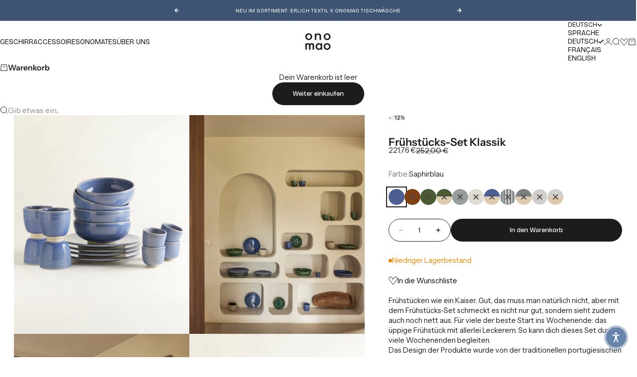

--- FILE ---
content_type: text/html; charset=utf-8
request_url: https://onomao.com/de-ch/products/fruhstucks-set-klassik
body_size: 79113
content:
<!doctype html>

<html lang="de" dir="ltr">
  <head>
    <script async crossorigin fetchpriority="high" src="/cdn/shopifycloud/importmap-polyfill/es-modules-shim.2.4.0.js"></script>
<script src="//onomao.com/cdn/shop/files/pandectes-rules.js?v=11903573623366080945"></script>
    <meta charset="utf-8">
    <meta name="viewport" content="width=device-width, initial-scale=1.0, height=device-height, minimum-scale=1.0, maximum-scale=5.0">

    <title>Geschirrset aus portugiesischer Keramik - 16 teilig</title><meta name="description" content="Frühstücken wie ein Kaiser. Gut, das muss man natürlich nicht, aber mit dem Frühstücks-Set schmeckt es nicht nur gut, sondern sieht zudem auch noch nett aus. Für viele der beste Start ins Wochenende: das üppige Frühstück mit allerlei Leckerem. So kann dich dieses Set durch viele Wochenenden begleiten. Das Design der Pr"><link rel="canonical" href="https://onomao.com/de-ch/products/fruhstucks-set-klassik"><!-- Google Site Verification Tags -->
    <meta name="google-site-verification" content="oEMlnmnci8Xs_QCDb_9ek-VJdmYea0LTazpeQxr3-gM">
    <meta name="google-site-verification" content="B-n71eUGwaxMr9h0QYQ_J5wPUhc1S8B8KxqIPVZwNgc"><link rel="preload" href="//onomao.com/cdn/fonts/bricolage_grotesque/bricolagegrotesque_n4.3c051773a9f927cd8737c10568a7e4175690f7d9.woff2" as="font" type="font/woff2" crossorigin><link rel="preload" href="//onomao.com/cdn/fonts/instrument_sans/instrumentsans_n4.db86542ae5e1596dbdb28c279ae6c2086c4c5bfa.woff2" as="font" type="font/woff2" crossorigin><meta property="og:type" content="product">
  <meta property="og:title" content="Frühstücks-Set Klassik">
  <meta property="product:price:amount" content="221,76">
  <meta property="product:price:currency" content="EUR">
  <meta property="product:availability" content="in stock"><meta property="og:image" content="http://onomao.com/cdn/shop/files/C-02-40-FRUeH-SET-BLUE-003-01.jpg?v=1756467189&width=2048">
  <meta property="og:image:secure_url" content="https://onomao.com/cdn/shop/files/C-02-40-FRUeH-SET-BLUE-003-01.jpg?v=1756467189&width=2048">
  <meta property="og:image:width" content="1200">
  <meta property="og:image:height" content="1500"><meta property="og:description" content="Frühstücken wie ein Kaiser. Gut, das muss man natürlich nicht, aber mit dem Frühstücks-Set schmeckt es nicht nur gut, sondern sieht zudem auch noch nett aus. Für viele der beste Start ins Wochenende: das üppige Frühstück mit allerlei Leckerem. So kann dich dieses Set durch viele Wochenenden begleiten. Das Design der Pr"><meta property="og:url" content="https://onomao.com/de-ch/products/fruhstucks-set-klassik">
<meta property="og:site_name" content="onomao"><meta name="twitter:card" content="summary"><meta name="twitter:title" content="Frühstücks-Set Klassik">
  <meta name="twitter:description" content="Frühstücken wie ein Kaiser. Gut, das muss man natürlich nicht, aber mit dem Frühstücks-Set schmeckt es nicht nur gut, sondern sieht zudem auch noch nett aus. Für viele der beste Start ins Wochenende: das üppige Frühstück mit allerlei Leckerem. So kann dich dieses Set durch viele Wochenenden begleiten.
Das Design der Produkte wurde von der traditionellen portugiesischen Handwerkskunst geprägt. Hergestellt wurden sie im Norden Portugals in einer Manufaktur mit langer Tradition.
Das Frühstücks-Set ist in mehreren Glasuren und Kollektionen erhältlich und wurde nachhaltig und fair produziert. Steinzeug eignet sich glasiert wie unglasiert zur Reinigung in der Spülmaschine."><meta name="twitter:image" content="https://onomao.com/cdn/shop/files/C-02-40-FRUeH-SET-BLUE-003-01.jpg?crop=center&height=1200&v=1756467189&width=1200">
  <meta name="twitter:image:alt" content="#farbe_saphirblau"><script type="application/ld+json">{"@context":"http:\/\/schema.org\/","@id":"\/de-ch\/products\/fruhstucks-set-klassik#product","@type":"ProductGroup","brand":{"@type":"Brand","name":"Vianagrès"},"category":"Geschirrsets","description":"Frühstücken wie ein Kaiser. Gut, das muss man natürlich nicht, aber mit dem Frühstücks-Set schmeckt es nicht nur gut, sondern sieht zudem auch noch nett aus. Für viele der beste Start ins Wochenende: das üppige Frühstück mit allerlei Leckerem. So kann dich dieses Set durch viele Wochenenden begleiten.\nDas Design der Produkte wurde von der traditionellen portugiesischen Handwerkskunst geprägt. Hergestellt wurden sie im Norden Portugals in einer Manufaktur mit langer Tradition.\nDas Frühstücks-Set ist in mehreren Glasuren und Kollektionen erhältlich und wurde nachhaltig und fair produziert. Steinzeug eignet sich glasiert wie unglasiert zur Reinigung in der Spülmaschine.","hasVariant":[{"@id":"\/de-ch\/products\/fruhstucks-set-klassik?variant=49049105400076#variant","@type":"Product","image":"https:\/\/onomao.com\/cdn\/shop\/files\/C-02-40-FRUeH-SET-BLUE-003-01.jpg?v=1756467189\u0026width=1920","mpn":"123456789","name":"Frühstücks-Set Klassik - Saphirblau","offers":{"@id":"\/de-ch\/products\/fruhstucks-set-klassik?variant=49049105400076#offer","@type":"Offer","availability":"http:\/\/schema.org\/InStock","price":"221.76","priceCurrency":"EUR","url":"https:\/\/onomao.com\/de-ch\/products\/fruhstucks-set-klassik?variant=49049105400076"},"sku":"C-02-SET-BF-BLUE-003"},{"@id":"\/de-ch\/products\/fruhstucks-set-klassik?variant=54410909286668#variant","@type":"Product","image":"https:\/\/onomao.com\/cdn\/shop\/files\/C-02-KLASSIK-SET-FRUH-AMBER-003-02-web.jpg?v=1756467189\u0026width=1920","mpn":"123456789","name":"Frühstücks-Set Klassik - Bernstein","offers":{"@id":"\/de-ch\/products\/fruhstucks-set-klassik?variant=54410909286668#offer","@type":"Offer","availability":"http:\/\/schema.org\/OutOfStock","price":"221.76","priceCurrency":"EUR","url":"https:\/\/onomao.com\/de-ch\/products\/fruhstucks-set-klassik?variant=54410909286668"},"sku":"C-02-SET-BF-AMBER-003"},{"@id":"\/de-ch\/products\/fruhstucks-set-klassik?variant=49032213659916#variant","@type":"Product","image":"https:\/\/onomao.com\/cdn\/shop\/files\/C-02-40-FRUeH-SET-GREEN-003-01.jpg?v=1756467189\u0026width=1920","mpn":"123456789","name":"Frühstücks-Set Klassik - Smaragdgrün","offers":{"@id":"\/de-ch\/products\/fruhstucks-set-klassik?variant=49032213659916#offer","@type":"Offer","availability":"http:\/\/schema.org\/OutOfStock","price":"221.76","priceCurrency":"EUR","url":"https:\/\/onomao.com\/de-ch\/products\/fruhstucks-set-klassik?variant=49032213659916"},"sku":"C-02-SET-BF-GREEN-003"},{"@id":"\/de-ch\/products\/fruhstucks-set-klassik?variant=49032313536780#variant","@type":"Product","image":"https:\/\/onomao.com\/cdn\/shop\/files\/C-02-40-FRUH-SET-GREEN-002-01.jpg?v=1753480319\u0026width=1920","mpn":"123456789","name":"Frühstücks-Set Klassik - Smaragdgrün Innen","offers":{"@id":"\/de-ch\/products\/fruhstucks-set-klassik?variant=49032313536780#offer","@type":"Offer","availability":"http:\/\/schema.org\/OutOfStock","price":"221.76","priceCurrency":"EUR","url":"https:\/\/onomao.com\/de-ch\/products\/fruhstucks-set-klassik?variant=49032313536780"},"sku":"C-02-SET-BF-GREEN-002"},{"@id":"\/de-ch\/products\/fruhstucks-set-klassik?variant=45587889553676#variant","@type":"Product","image":"https:\/\/onomao.com\/cdn\/shop\/files\/C-01-SET-FRUeH-KLASSIK-PIGEON-003-01.jpg?v=1756467189\u0026width=1920","mpn":"123456789","name":"Frühstücks-Set Klassik - Taubenblau","offers":{"@id":"\/de-ch\/products\/fruhstucks-set-klassik?variant=45587889553676#offer","@type":"Offer","availability":"http:\/\/schema.org\/OutOfStock","price":"221.76","priceCurrency":"EUR","url":"https:\/\/onomao.com\/de-ch\/products\/fruhstucks-set-klassik?variant=45587889553676"},"sku":"C-02-SET-BF-LBLUE-003"},{"@id":"\/de-ch\/products\/fruhstucks-set-klassik?variant=45587889586444#variant","@type":"Product","image":"https:\/\/onomao.com\/cdn\/shop\/files\/C-01-SET-FRUeH-KLASSIK-SAND-003-01.jpg?v=1756467189\u0026width=1920","mpn":"123456789","name":"Frühstücks-Set Klassik - Sand","offers":{"@id":"\/de-ch\/products\/fruhstucks-set-klassik?variant=45587889586444#offer","@type":"Offer","availability":"http:\/\/schema.org\/OutOfStock","price":"221.76","priceCurrency":"EUR","url":"https:\/\/onomao.com\/de-ch\/products\/fruhstucks-set-klassik?variant=45587889586444"},"sku":"C-02-SET-BF-SAND-003"},{"@id":"\/de-ch\/products\/fruhstucks-set-klassik?variant=49049105432844#variant","@type":"Product","image":"https:\/\/onomao.com\/cdn\/shop\/files\/C-02-40-FRUeH-SET-BLUE-002-01.jpg?v=1756467189\u0026width=1920","mpn":"123456789","name":"Frühstücks-Set Klassik - Saphirblau Innen","offers":{"@id":"\/de-ch\/products\/fruhstucks-set-klassik?variant=49049105432844#offer","@type":"Offer","availability":"http:\/\/schema.org\/OutOfStock","price":"221.76","priceCurrency":"EUR","url":"https:\/\/onomao.com\/de-ch\/products\/fruhstucks-set-klassik?variant=49049105432844"},"sku":"C-02-SET-BF-BLUE-002"},{"@id":"\/de-ch\/products\/fruhstucks-set-klassik?variant=54272560660748#variant","@type":"Product","image":"https:\/\/onomao.com\/cdn\/shop\/files\/C-02-KLASSIK-FRUeH-SET-BLUE-WHITE-005-02-web.jpg?v=1753480319\u0026width=1920","mpn":"123456789","name":"Frühstücks-Set Klassik - Blau-Weiß-Gestreift","offers":{"@id":"\/de-ch\/products\/fruhstucks-set-klassik?variant=54272560660748#offer","@type":"Offer","availability":"http:\/\/schema.org\/OutOfStock","price":"271.04","priceCurrency":"EUR","url":"https:\/\/onomao.com\/de-ch\/products\/fruhstucks-set-klassik?variant=54272560660748"},"sku":"C-02-SET-BF-DBLUE-005"},{"@id":"\/de-ch\/products\/fruhstucks-set-klassik?variant=54272560693516#variant","@type":"Product","image":"https:\/\/onomao.com\/cdn\/shop\/files\/C-02-KLASSIK-FRUeH-SET-PIGEON-002-02-web.jpg?v=1753480319\u0026width=1920","mpn":"123456789","name":"Frühstücks-Set Klassik - Taubenblau Innen","offers":{"@id":"\/de-ch\/products\/fruhstucks-set-klassik?variant=54272560693516#offer","@type":"Offer","availability":"http:\/\/schema.org\/OutOfStock","price":"221.76","priceCurrency":"EUR","url":"https:\/\/onomao.com\/de-ch\/products\/fruhstucks-set-klassik?variant=54272560693516"},"sku":"C-02-SET-BF-LBLUE-002"},{"@id":"\/de-ch\/products\/fruhstucks-set-klassik?variant=54272560726284#variant","@type":"Product","image":"https:\/\/onomao.com\/cdn\/shop\/files\/C-02-KLASSIK-FRUeH-SET-WHITE-003-02-web.jpg?v=1753480319\u0026width=1920","mpn":"123456789","name":"Frühstücks-Set Klassik - Weiß","offers":{"@id":"\/de-ch\/products\/fruhstucks-set-klassik?variant=54272560726284#offer","@type":"Offer","availability":"http:\/\/schema.org\/OutOfStock","price":"221.76","priceCurrency":"EUR","url":"https:\/\/onomao.com\/de-ch\/products\/fruhstucks-set-klassik?variant=54272560726284"},"sku":"C-02-SET-BF-MWHITE-003"},{"@id":"\/de-ch\/products\/fruhstucks-set-klassik?variant=54272560759052#variant","@type":"Product","image":"https:\/\/onomao.com\/cdn\/shop\/files\/C-02-KLASSIK-FRUeH-SET-WHITE-002-01-web.jpg?v=1753948937\u0026width=1920","mpn":"123456789","name":"Frühstücks-Set Klassik - Weiß Innen","offers":{"@id":"\/de-ch\/products\/fruhstucks-set-klassik?variant=54272560759052#offer","@type":"Offer","availability":"http:\/\/schema.org\/OutOfStock","price":"221.76","priceCurrency":"EUR","url":"https:\/\/onomao.com\/de-ch\/products\/fruhstucks-set-klassik?variant=54272560759052"},"sku":"C-02-SET-BF-MWHITE-002"}],"name":"Frühstücks-Set Klassik","productGroupID":"8782378500364","url":"https:\/\/onomao.com\/de-ch\/products\/fruhstucks-set-klassik"}</script><script type="application/ld+json">
  {
    "@context": "https://schema.org",
    "@type": "BreadcrumbList",
    "itemListElement": [{
        "@type": "ListItem",
        "position": 1,
        "name": "Home",
        "item": "https://onomao.com"
      },{
            "@type": "ListItem",
            "position": 2,
            "name": "Frühstücks-Set Klassik",
            "item": "https://onomao.com/de-ch/products/fruhstucks-set-klassik"
          }]
  }
</script><style>
  /* Custom Font Face - FuturaStd-Book */
  @font-face {
    font-family: 'FuturaStd-Book';
    src: url('https://cdn.shopify.com/s/files/1/0218/8971/2192/files/FuturaStd-Book.woff2?v=1755770962') format('woff2');
    font-weight: 400;
    font-style: normal;
    font-display: swap;
  }

  /* Custom Font Face - FuturaPT-ExtraBold */
  @font-face {
    font-family: "FuturaPT-ExtraBold";
    src: url("https://cdn.shopify.com/s/files/1/0218/8971/2192/files/FuturaPT-ExtraBold.woff2?v=1750076113") format("woff2"),
         url("https://cdn.shopify.com/s/files/1/0218/8971/2192/files/FuturaPT-ExtraBold.woff?v=1750076113") format("woff");
    font-weight: 800;
    font-style: normal;
    font-display: swap;
  }

  /* Custom Font Face - Futura Condensed PT */
  @font-face {
    font-family: "FuturaCondensed-PT";
    src: url("https://cdn.shopify.com/s/files/1/0218/8971/2192/files/futurastd-condensed-webfont.woff2?v=1738063310") format("woff2");
    font-weight: 400;
    font-style: normal;
    font-display: swap;
  }@font-face {
  font-family: "Bricolage Grotesque";
  font-weight: 400;
  font-style: normal;
  font-display: fallback;
  src: url("//onomao.com/cdn/fonts/bricolage_grotesque/bricolagegrotesque_n4.3c051773a9f927cd8737c10568a7e4175690f7d9.woff2") format("woff2"),
       url("//onomao.com/cdn/fonts/bricolage_grotesque/bricolagegrotesque_n4.58698d726495f44d45631b33dcda62f474c467fc.woff") format("woff");
}
@font-face {
  font-family: "Bricolage Grotesque";
  font-weight: 400;
  font-style: normal;
  font-display: fallback;
  src: url("//onomao.com/cdn/fonts/bricolage_grotesque/bricolagegrotesque_n4.3c051773a9f927cd8737c10568a7e4175690f7d9.woff2") format("woff2"),
       url("//onomao.com/cdn/fonts/bricolage_grotesque/bricolagegrotesque_n4.58698d726495f44d45631b33dcda62f474c467fc.woff") format("woff");
}
@font-face {
  font-family: "Bricolage Grotesque";
  font-weight: 600;
  font-style: normal;
  font-display: fallback;
  src: url("//onomao.com/cdn/fonts/bricolage_grotesque/bricolagegrotesque_n6.17eeb21593c407cef2956fb34ef1600d7c579b0c.woff2") format("woff2"),
       url("//onomao.com/cdn/fonts/bricolage_grotesque/bricolagegrotesque_n6.730eb5f49d56c0f7b763727330354d7315ee8a60.woff") format("woff");
}
@font-face {
  font-family: "Instrument Sans";
  font-weight: 400;
  font-style: normal;
  font-display: fallback;
  src: url("//onomao.com/cdn/fonts/instrument_sans/instrumentsans_n4.db86542ae5e1596dbdb28c279ae6c2086c4c5bfa.woff2") format("woff2"),
       url("//onomao.com/cdn/fonts/instrument_sans/instrumentsans_n4.510f1b081e58d08c30978f465518799851ef6d8b.woff") format("woff");
}
@font-face {
  font-family: "Instrument Sans";
  font-weight: 400;
  font-style: italic;
  font-display: fallback;
  src: url("//onomao.com/cdn/fonts/instrument_sans/instrumentsans_i4.028d3c3cd8d085648c808ceb20cd2fd1eb3560e5.woff2") format("woff2"),
       url("//onomao.com/cdn/fonts/instrument_sans/instrumentsans_i4.7e90d82df8dee29a99237cd19cc529d2206706a2.woff") format("woff");
}
@font-face {
  font-family: "Instrument Sans";
  font-weight: 500;
  font-style: normal;
  font-display: fallback;
  src: url("//onomao.com/cdn/fonts/instrument_sans/instrumentsans_n5.1ce463e1cc056566f977610764d93d4704464858.woff2") format("woff2"),
       url("//onomao.com/cdn/fonts/instrument_sans/instrumentsans_n5.9079eb7bba230c9d8d8d3a7d101aa9d9f40b6d14.woff") format("woff");
}
@font-face {
  font-family: "Instrument Sans";
  font-weight: 600;
  font-style: normal;
  font-display: fallback;
  src: url("//onomao.com/cdn/fonts/instrument_sans/instrumentsans_n6.27dc66245013a6f7f317d383a3cc9a0c347fb42d.woff2") format("woff2"),
       url("//onomao.com/cdn/fonts/instrument_sans/instrumentsans_n6.1a71efbeeb140ec495af80aad612ad55e19e6d0e.woff") format("woff");
}
@font-face {
  font-family: "Instrument Sans";
  font-weight: 600;
  font-style: italic;
  font-display: fallback;
  src: url("//onomao.com/cdn/fonts/instrument_sans/instrumentsans_i6.ba8063f6adfa1e7ffe690cc5efa600a1e0a8ec32.woff2") format("woff2"),
       url("//onomao.com/cdn/fonts/instrument_sans/instrumentsans_i6.a5bb29b76a0bb820ddaa9417675a5d0bafaa8c1f.woff") format("woff");
}
:root {
    /* Container */
    --container-max-width: 100%;
    --container-gutter: 1.25rem;

    /* Spacing */
    --section-vertical-spacing: 2rem;
    --section-stack-row-gap: 1.5rem;

    /* Form settings */
    --form-gap: 1rem; /* Gap between fieldset and submit button */
    --fieldset-gap: 0.5rem; /* Gap between each form input within a fieldset */
    --form-control-gap: 0.5rem; /* Gap between input and label (ignored for floating label) */
    --checkbox-control-gap: 0.75rem; /* Horizontal gap between checkbox and its associated label */
    --input-padding-block: 0.65rem; /* Vertical padding for input, textarea and native select */
    --input-padding-inline: 1rem; /* Horizontal padding for input, textarea and native select */
    --checkbox-size: 0.875rem; /* Size (width and height) for checkbox */

    /* Product listing gaps */
    --product-list-column-gap: 0.25rem;
    --product-list-padding-inline: clamp(0px, var(--product-list-column-gap) , min(1.75rem, var(--product-list-column-gap)));--product-list-row-gap: 1.75rem;/* Other sizes */
    --header-group-height: calc(var(--announcement-bar-height, 0px) + var(--countdown-condensed-height, 0px) + var(--header-height, 0px));
    --sticky-area-height: calc(var(--announcement-bar-is-sticky, 0) * var(--announcement-bar-height, 0px) + var(--header-is-sticky, 0) * var(--header-height, 0px));
    --sticky-offset: calc(var(--announcement-bar-is-sticky, 0) * var(--announcement-bar-height, 0px) + var(--header-is-sticky, 0) * var(--header-is-visible, 1) * var(--header-height, 0px));

    /* RTL support */
    --transform-logical-flip: 1;
    --transform-origin-start: left;
    --transform-origin-end: right;

    /**
     * ---------------------------------------------------------------------
     * TYPOGRAPHY
     * ---------------------------------------------------------------------
     */

    /* Font properties */
    --futura-std-book-font-family: 'FuturaStd-Book', 'Futura', 'Trebuchet MS', Arial, sans-serif;
    --futura-pt-extrabold-font-family: "FuturaPT-ExtraBold", 'Futura', 'Trebuchet MS', Arial, sans-serif;
    --futura-condensed-pt-font-family: "FuturaCondensed-PT", 'Futura', 'Trebuchet MS', Arial, sans-serif;
    --subheading-font-family: "Bricolage Grotesque", sans-serif;
    --subheading-font-weight: 400;
    --subheading-font-style: normal;
    --subheading-font-size: 0.8125rem;
    --subheading-text-transform: uppercase;
    --subheading-letter-spacing: 0.0em;
    --heading-font-family: "Bricolage Grotesque", sans-serif;
    --heading-font-weight: 400;
    --heading-font-style: normal;
    --heading-text-transform: uppercase;
    --heading-letter-spacing: 0.0em;
    --heading-line-height: 1.2;
    --heading-italic-font-family: Helvetica, Arial, sans-serif;
    --heading-italic-font-weight: 400;
    --heading-italic-font-size-multiplier: 0%;
    --text-font-family: "Instrument Sans", sans-serif;
    --text-font-weight: 400;
    --text-font-style: normal;
    --text-transform: normal;
    --text-letter-spacing: 0.0em;
    --text-line-height: 1.4;
    --text-font-medium-weight: 500;
    --text-font-bold-weight: 700;
    --button-font: var(--heading-font-style) 500 var(--button-font-size) / normal var(--heading-font-family);
    --button-text-transform: none;
    --button-letter-spacing: 0.0em;

    /* Font sizes */--text-heading-size-factor: 0.9;
    --text-display-xl: max(0.75rem, clamp(3.5rem, 1.9223rem + 6.7314vw, 10rem) * var(--text-heading-size-factor));
    --text-display-l: max(0.75rem, clamp(3.375rem, 2.1311rem + 5.3074vw, 8.5rem) * var(--text-heading-size-factor));
    --text-display-m: max(0.75rem, clamp(3.25rem, 2.3701rem + 3.7540vw, 6.875rem) * var(--text-heading-size-factor));
    --text-h1: max(0.75rem, clamp(3rem, 2.3325rem + 2.8479vw, 5.75rem) * var(--text-heading-size-factor));
    --text-h2: max(0.75rem, clamp(2.5rem, 1.9539rem + 2.3301vw, 4.75rem) * var(--text-heading-size-factor));
    --text-h3: max(0.75rem, clamp(2rem, 1.6359rem + 1.5534vw, 3.5rem) * var(--text-heading-size-factor));
    --text-h4: max(0.75rem, clamp(1.75rem, 1.4466rem + 1.2945vw, 3rem) * var(--text-heading-size-factor));
    --text-h5: max(0.75rem, clamp(1.375rem, 1.2233rem + 0.6472vw, 2rem) * var(--text-heading-size-factor));
    --text-h6: max(0.75rem, clamp(1.1875rem, 1.1117rem + 0.3236vw, 1.5rem) * var(--text-heading-size-factor));
    --text-h7: max(0.75rem, clamp(1rem, 0.9545rem + 0.1942vw, 1.1875rem) * var(--text-heading-size-factor));
    --text-xs: 0.6875rem;
    --text-sm: 0.75rem;
    --text-base: 0.84375rem;
    --text-lg: 0.9375rem;
    --button-font-size: 0.75rem;

    /* Rounded variables (used for border radius) */
    --rounded-full: 9999px;
    --subheading-border-radius: 0.0rem;
    --button-border-radius: 1.875rem;
    --input-border-radius: 1.875rem;

    /* Product card variables */
    --product-card-row-count: 2;
    --product-card-inner-padding: 0.5rem;
    --product-card-quick-buy-button-size: 1.5;

    /**
     * ---------------------------------------------------------------------
     * OTHER
     * ---------------------------------------------------------------------
     */

    --icon-stroke-width: 1px;
    --quotation-mark-svg: url('data:image/svg+xml,<svg xmlns="http://www.w3.org/2000/svg" focusable="false" width="62" fill="none" viewBox="0 0 62 57"><path fill="%23000" d="M.79 31.904 11.924.816h12.296l-8.12 31.088h7.888V56.96H.79V31.904Zm37.351 0L49.277.816h12.064l-8.12 31.088h7.888V56.96H38.141V31.904Z" /></svg>');
  }

  [dir="rtl"]:root {
    /* RTL support */
    --transform-logical-flip: -1;
    --transform-origin-start: right;
    --transform-origin-end: left;
  }

  @media screen and (min-width: 700px) {
    :root {
      --text-xs: 0.6875rem;
      --text-sm: 0.75rem;
      --text-base: 0.90625rem;
      --text-lg: 1.0rem;
      --subheading-font-size: 0.875rem;

      /* Spacing */
      --container-gutter: 1.75rem;

      /* Form settings */
      --form-gap: 1.25rem; /* Gap between fieldset and submit button */
      --fieldset-gap: 0.75rem; /* Gap between each form input within a fieldset */
      --input-padding-block: 0.75rem; /* Vertical padding for input, textarea and native select */

      /* Font sizes */
      --button-font-size: 0.8125rem;

      /* Product listing gaps */--product-list-column-gap: 0.75rem;
        --product-list-row-gap: 2.5rem;/* Product card padding (tablet) */
      --product-card-inner-padding: 0.7rem;
    }
  }

  @media screen and (min-width: 1600px) {
    :root {
      /* Product card padding (desktop) */
      --product-card-inner-padding: 0.7rem;
    }
  }

  @media screen and (min-width: 1000px) {
    :root {
      /* Spacing settings */
      --section-vertical-spacing: 3rem;
      --section-stack-row-gap: 3rem;
    }
  }

  @media screen and (min-width: 1399px) {
    :root {
      /* Spacing settings */
      --section-vertical-spacing: 3.5rem;
      --container-gutter: 1.75rem;
    }
  }

  /**
   * ---------------------------------------------------------------------
   * COLORS
   * ---------------------------------------------------------------------
   */

  :root {--page-overlay: 0 0 0 / 0.4;
    --dialog-backdrop-blur: 12px;

    /* Status colors */
    --success-background: 227 240 232;
    --success-text: 22 131 66;
    --warning-background: 253 241 224;
    --warning-text: 237 138 0;
    --error-background: 251 224 224;
    --error-text: 224 0 0;

    /* Product colors */
    --on-sale-text: 28 27 27;
    --on-sale-badge-background: 28 27 27;
    --on-sale-badge-text: 255 255 255;
    --sold-out-badge-background: 255 255 255;
    --sold-out-badge-text: 0 0 0;
    --custom-badge-background: 255 255 255;
    --custom-badge-text: 0 0 0;
    --star-color: 246 164 41;

    /* Custom Badge Colors (User-defined) *//* Swatch disabled colors */
    --swatch-disabled-cross-color: 81 69 69;
    --swatch-disabled-show-overlay: 0;
    
    /* Swatch discount badge */
    --swatch-discount-badge-background: 255 98 1;
  }.color-scheme--scheme-1 {
      --accent: 28 28 28;
      --background: 250 244 240;
      --background-gradient: ;
      --background-secondary: 255 255 255;
      --has-transparent-background: 0;
      --has-filled-background: 1;
      --text-color: 28 28 28;--border-color: 228 222 219;/* Subheading colors */--subheading-background: 0 0 0 / 0.0;
      --subheading-border: none;
      --subheading-text-color: 28 28 28;
      --subheading-has-padding: 0;

      /* Heading highlight */
      --heading-highlight-accent-color: 28 28 28;
      --heading-highlight-text-color: 255 255 255;

      /* Button colors */
      --button-background-primary: 28 28 28;
      --button-text-primary: 255 255 255;

      /* Form inputs */
      --input-background: 255 255 255;
      --input-text-color: 28 28 28;
      --input-text-transform: none;
    }.shopify-section:has(> .color-scheme--scheme-1) + .shopify-section:has(> .color-scheme--scheme-1) {
          --section-has-same-background-as-previous-section: 1;
        }.color-scheme--scheme-2 {
      --accent: 28 28 28;
      --background: 255 255 255;
      --background-gradient: ;
      --background-secondary: 240 240 240;
      --has-transparent-background: 0;
      --has-filled-background: 1;
      --text-color: 28 28 28;--border-color: 232 232 232;/* Subheading colors */--subheading-background: 0 0 0 / 0.0;
      --subheading-border: none;
      --subheading-text-color: 28 28 28;
      --subheading-has-padding: 0;

      /* Heading highlight */
      --heading-highlight-accent-color: 28 28 28;
      --heading-highlight-text-color: 255 255 255;

      /* Button colors */
      --button-background-primary: 28 28 28;
      --button-text-primary: 255 255 255;

      /* Form inputs */
      --input-background: 255 255 255;
      --input-text-color: 28 28 28;
      --input-text-transform: none;
    }.shopify-section:has(> .color-scheme--scheme-2) + .shopify-section:has(> .color-scheme--scheme-2) {
          --section-has-same-background-as-previous-section: 1;
        }.shopify-section:has(> .color-scheme--scheme-2) + .shopify-section:has(> .color-scheme--scheme-eaea68c0-1f82-463f-a7a0-061f3c1245a5) {
          --section-has-same-background-as-previous-section: 1;
        }.color-scheme--scheme-3 {
      --accent: 255 255 255;
      --background: 0 0 0 / 0;
      --background-gradient: ;
      --background-secondary: 240 240 240;
      --has-transparent-background: 1;
      --has-filled-background: 0;
      --text-color: 255 255 255;--border-color: 255 255 255 / 0.6;/* Subheading colors */--subheading-background: 0 0 0 / 0.0;
      --subheading-border: none;
      --subheading-text-color: 255 255 255;
      --subheading-has-padding: 0;

      /* Heading highlight */
      --heading-highlight-accent-color: 3 3 5;
      --heading-highlight-text-color: 255 255 255;

      /* Button colors */
      --button-background-primary: 255 255 255;
      --button-text-primary: 8 9 18;

      /* Form inputs */
      --input-background: 255 255 255;
      --input-text-color: 3 3 5;
      --input-text-transform: none;
    }.shopify-section:has(> .color-scheme--scheme-3) + .shopify-section:has(> .color-scheme--scheme-3) {
          --section-has-same-background-as-previous-section: 1;
        }.color-scheme--scheme-4 {
      --accent: 0 0 0;
      --background: 28 28 28;
      --background-gradient: ;
      --background-secondary: 255 255 255;
      --has-transparent-background: 0;
      --has-filled-background: 1;
      --text-color: 255 255 255;--border-color: 51 51 51;/* Subheading colors */--subheading-background: 0 0 0 / 0.0;
      --subheading-border: none;
      --subheading-text-color: 255 255 255;
      --subheading-has-padding: 0;

      /* Heading highlight */
      --heading-highlight-accent-color: 255 255 255;
      --heading-highlight-text-color: 28 28 28;

      /* Button colors */
      --button-background-primary: 0 0 0;
      --button-text-primary: 28 28 28;

      /* Form inputs */
      --input-background: 28 28 28;
      --input-text-color: 255 255 255;
      --input-text-transform: none;
    }.shopify-section:has(> .color-scheme--scheme-4) + .shopify-section:has(> .color-scheme--scheme-4) {
          --section-has-same-background-as-previous-section: 1;
        }.color-scheme--scheme-5 {
      --accent: 50 30 30;
      --background: 241 228 211;
      --background-gradient: ;
      --background-secondary: 255 255 255;
      --has-transparent-background: 0;
      --has-filled-background: 1;
      --text-color: 50 30 30;--border-color: 222 208 193;/* Subheading colors */--subheading-background: 0 0 0 / 0.0;
      --subheading-border: none;
      --subheading-text-color: 50 30 30;
      --subheading-has-padding: 0;

      /* Heading highlight */
      --heading-highlight-accent-color: 163 42 26;
      --heading-highlight-text-color: 255 255 255;

      /* Button colors */
      --button-background-primary: 50 30 30;
      --button-text-primary: 255 255 255;

      /* Form inputs */
      --input-background: 255 255 255;
      --input-text-color: 50 30 30;
      --input-text-transform: none;
    }.shopify-section:has(> .color-scheme--scheme-5) + .shopify-section:has(> .color-scheme--scheme-5) {
          --section-has-same-background-as-previous-section: 1;
        }.color-scheme--scheme-6 {
      --accent: 255 255 255;
      --background: 82 87 46;
      --background-gradient: ;
      --background-secondary: 255 255 255;
      --has-transparent-background: 0;
      --has-filled-background: 1;
      --text-color: 255 255 255;--border-color: 99 104 67;/* Subheading colors */--subheading-background: 0 0 0 / 0.0;
      --subheading-border: none;
      --subheading-text-color: 255 255 255;
      --subheading-has-padding: 0;

      /* Heading highlight */
      --heading-highlight-accent-color: 255 255 255;
      --heading-highlight-text-color: 82 87 46;

      /* Button colors */
      --button-background-primary: 255 255 255;
      --button-text-primary: 82 87 46;

      /* Form inputs */
      --input-background: 255 255 255;
      --input-text-color: 82 87 46;
      --input-text-transform: none;
    }.shopify-section:has(> .color-scheme--scheme-6) + .shopify-section:has(> .color-scheme--scheme-6) {
          --section-has-same-background-as-previous-section: 1;
        }.color-scheme--scheme-7 {
      --accent: 61 84 115;
      --background: 61 84 115;
      --background-gradient: ;
      --background-secondary: 61 84 115;
      --has-transparent-background: 0;
      --has-filled-background: 1;
      --text-color: 255 255 255;--border-color: 80 101 129;/* Subheading colors */--subheading-background: 0 0 0 / 0.0;
      --subheading-border: none;
      --subheading-text-color: 255 255 255;
      --subheading-has-padding: 0;

      /* Heading highlight */
      --heading-highlight-accent-color: 61 84 115;
      --heading-highlight-text-color: 255 255 255;

      /* Button colors */
      --button-background-primary: 61 84 115;
      --button-text-primary: 255 255 255;

      /* Form inputs */
      --input-background: 61 84 115;
      --input-text-color: 255 255 255;
      --input-text-transform: none;
    }.shopify-section:has(> .color-scheme--scheme-7) + .shopify-section:has(> .color-scheme--scheme-7) {
          --section-has-same-background-as-previous-section: 1;
        }.color-scheme--scheme-c50e361a-c6f4-414b-85be-0bb7fcad5419 {
      --accent: 63 53 41;
      --background: 63 53 41;
      --background-gradient: ;
      --background-secondary: 63 53 41;
      --has-transparent-background: 0;
      --has-filled-background: 1;
      --text-color: 255 255 255;--border-color: 82 73 62;/* Subheading colors */--subheading-background: 0 0 0 / 0.0;
      --subheading-border: none;
      --subheading-text-color: 63 53 41;
      --subheading-has-padding: 0;

      /* Heading highlight */
      --heading-highlight-accent-color: 63 53 41;
      --heading-highlight-text-color: 255 255 255;

      /* Button colors */
      --button-background-primary: 63 53 41;
      --button-text-primary: 255 255 255;

      /* Form inputs */
      --input-background: 255 255 255;
      --input-text-color: 63 53 41;
      --input-text-transform: none;
    }.shopify-section:has(> .color-scheme--scheme-c50e361a-c6f4-414b-85be-0bb7fcad5419) + .shopify-section:has(> .color-scheme--scheme-c50e361a-c6f4-414b-85be-0bb7fcad5419) {
          --section-has-same-background-as-previous-section: 1;
        }.color-scheme--scheme-1459fbaa-a54f-463e-a312-655aaccfb65e {
      --accent: 255 255 255;
      --background: 255 98 1;
      --background-gradient: ;
      --background-secondary: 255 255 255;
      --has-transparent-background: 0;
      --has-filled-background: 1;
      --text-color: 255 255 255;--border-color: 255 114 26;/* Subheading colors */--subheading-background: 0 0 0 / 0.0;
      --subheading-border: none;
      --subheading-text-color: 115 45 20;
      --subheading-has-padding: 0;

      /* Heading highlight */
      --heading-highlight-accent-color: 115 45 20;
      --heading-highlight-text-color: 255 255 255;

      /* Button colors */
      --button-background-primary: 255 255 255;
      --button-text-primary: 115 45 20;

      /* Form inputs */
      --input-background: 115 45 20;
      --input-text-color: 255 255 255;
      --input-text-transform: none;
    }.shopify-section:has(> .color-scheme--scheme-1459fbaa-a54f-463e-a312-655aaccfb65e) + .shopify-section:has(> .color-scheme--scheme-1459fbaa-a54f-463e-a312-655aaccfb65e) {
          --section-has-same-background-as-previous-section: 1;
        }.color-scheme--scheme-a66072b8-cdc0-4b4b-a3cc-bea4920e9b3b {
      --accent: 28 28 28;
      --background: 242 242 242;
      --background-gradient: ;
      --background-secondary: 255 255 255;
      --has-transparent-background: 0;
      --has-filled-background: 1;
      --text-color: 28 28 28;--border-color: 221 221 221;/* Subheading colors */--subheading-background: 0 0 0 / 0.0;
      --subheading-border: none;
      --subheading-text-color: 28 28 28;
      --subheading-has-padding: 0;

      /* Heading highlight */
      --heading-highlight-accent-color: 28 28 28;
      --heading-highlight-text-color: 255 255 255;

      /* Button colors */
      --button-background-primary: 28 28 28;
      --button-text-primary: 255 255 255;

      /* Form inputs */
      --input-background: 255 255 255;
      --input-text-color: 28 28 28;
      --input-text-transform: none;
    }.shopify-section:has(> .color-scheme--scheme-a66072b8-cdc0-4b4b-a3cc-bea4920e9b3b) + .shopify-section:has(> .color-scheme--scheme-a66072b8-cdc0-4b4b-a3cc-bea4920e9b3b) {
          --section-has-same-background-as-previous-section: 1;
        }.color-scheme--scheme-9436df2c-16b5-40c5-b58b-045ad6fd53c2 {
      --accent: 28 28 28;
      --background: 49 65 88;
      --background-gradient: ;
      --background-secondary: 255 255 255;
      --has-transparent-background: 0;
      --has-filled-background: 1;
      --text-color: 255 255 255;--border-color: 70 84 105;/* Subheading colors */--subheading-background: 0 0 0 / 0.0;
      --subheading-border: none;
      --subheading-text-color: 255 255 255;
      --subheading-has-padding: 0;

      /* Heading highlight */
      --heading-highlight-accent-color: 255 255 255;
      --heading-highlight-text-color: 255 255 255;

      /* Button colors */
      --button-background-primary: 28 28 28;
      --button-text-primary: 255 255 255;

      /* Form inputs */
      --input-background: 255 255 255;
      --input-text-color: 255 255 255;
      --input-text-transform: none;
    }.shopify-section:has(> .color-scheme--scheme-9436df2c-16b5-40c5-b58b-045ad6fd53c2) + .shopify-section:has(> .color-scheme--scheme-9436df2c-16b5-40c5-b58b-045ad6fd53c2) {
          --section-has-same-background-as-previous-section: 1;
        }.color-scheme--scheme-bf5830a1-04c9-4c6b-9f64-dc2b96337074 {
      --accent: 28 28 28;
      --background: 3 3 5;
      --background-gradient: linear-gradient(180deg, rgba(241, 228, 211, 1), rgba(255, 255, 255, 1) 86%);
      --background-secondary: 82 87 46;
      --has-transparent-background: 0;
      --has-filled-background: 1;
      --text-color: 28 28 28;--border-color: 28 28 28 / 0.1;/* Subheading colors */--subheading-background: 0 0 0 / 0.0;
      --subheading-border: 1px solid rgb(3 3 5);
      --subheading-text-color: 28 28 28;
      --subheading-has-padding: 1;

      /* Heading highlight */
      --heading-highlight-accent-color: 28 28 28;
      --heading-highlight-text-color: 3 3 5;

      /* Button colors */
      --button-background-primary: 28 28 28;
      --button-text-primary: 255 255 255;

      /* Form inputs */
      --input-background: 3 3 5;
      --input-text-color: 28 28 28;
      --input-text-transform: none;
    }.shopify-section:has(> .color-scheme--scheme-bf5830a1-04c9-4c6b-9f64-dc2b96337074) + .shopify-section:has(> .color-scheme--scheme-bf5830a1-04c9-4c6b-9f64-dc2b96337074) {
          --section-has-same-background-as-previous-section: 1;
        }.color-scheme--scheme-eaea68c0-1f82-463f-a7a0-061f3c1245a5 {
      --accent: 28 28 28;
      --background: 255 255 255;
      --background-gradient: ;
      --background-secondary: 255 255 255;
      --has-transparent-background: 0;
      --has-filled-background: 1;
      --text-color: 28 27 27;--border-color: 232 232 232;/* Subheading colors */--subheading-background: 0 0 0 / 0.0;
      --subheading-border: none;
      --subheading-text-color: 28 28 28;
      --subheading-has-padding: 0;

      /* Heading highlight */
      --heading-highlight-accent-color: 139 20 20;
      --heading-highlight-text-color: 255 255 255;

      /* Button colors */
      --button-background-primary: 28 28 28;
      --button-text-primary: 255 255 255;

      /* Form inputs */
      --input-background: 255 255 255;
      --input-text-color: 28 28 28;
      --input-text-transform: none;
    }.shopify-section:has(> .color-scheme--scheme-eaea68c0-1f82-463f-a7a0-061f3c1245a5) + .shopify-section:has(> .color-scheme--scheme-2) {
          --section-has-same-background-as-previous-section: 1;
        }.shopify-section:has(> .color-scheme--scheme-eaea68c0-1f82-463f-a7a0-061f3c1245a5) + .shopify-section:has(> .color-scheme--scheme-eaea68c0-1f82-463f-a7a0-061f3c1245a5) {
          --section-has-same-background-as-previous-section: 1;
        }</style><script>
  // This allows to expose several variables to the global scope, to be used in scripts
  window.themeVariables = {
    settings: {
      pageType: "product",
      moneyFormat: "{{amount_with_comma_separator}} €",
      moneyWithCurrencyFormat: "{{amount_with_comma_separator}} €",
      currencyCodeEnabled: false,
      cartType: "drawer",
      showHeadingEffectAnimation: true,
      staggerProducts: false,
      swatchDiscountCsvUrl: "",
      customBadges: []
    },

    strings: {
      addedToCart: "{{product_title}} wurde zum Warenkorb hinzugefügt",
      closeGallery: "Galerie schließen",
      zoomGallery: "Bild vergrößern",
      errorGallery: "Bild kann nicht geladen werden",
      shippingEstimatorNoResults: "Tut uns leid, aber wir verschicken leider nicht an deine Adresse.",
      shippingEstimatorOneResult: "Für deine Adresse gibt es einen Versandtarif:",
      shippingEstimatorMultipleResults: "Für deine Adresse gibt es mehrere Versandtarife:",
      shippingEstimatorError: "Beim Berechnen der Versandkosten ist ein Fehler aufgetreten:",
      next: "Vor",
      previous: "Zurück"
    },

    mediaQueries: {
      'sm': 'screen and (min-width: 700px)',
      'md': 'screen and (min-width: 1000px)',
      'lg': 'screen and (min-width: 1150px)',
      'xl': 'screen and (min-width: 1400px)',
      '2xl': 'screen and (min-width: 1600px)',
      'sm-max': 'screen and (max-width: 699px)',
      'md-max': 'screen and (max-width: 999px)',
      'lg-max': 'screen and (max-width: 1149px)',
      'xl-max': 'screen and (max-width: 1399px)',
      '2xl-max': 'screen and (max-width: 1599px)',
      'motion-safe': '(prefers-reduced-motion: no-preference)',
      'motion-reduce': '(prefers-reduced-motion: reduce)',
      'supports-hover': 'screen and (pointer: fine)',
      'supports-touch': 'screen and (pointer: coarse)'
    }
  };</script><script type="importmap">{
        "imports": {
          "vendor": "//onomao.com/cdn/shop/t/531/assets/vendor.min.js?v=68813708458151729111767794910",
          "theme": "//onomao.com/cdn/shop/t/531/assets/theme.js?v=13930271614763231701767795028",
          "photoswipe": "//onomao.com/cdn/shop/t/531/assets/photoswipe.min.js?v=13374349288281597431767794910"
        }
      }
    </script>

    <script type="module" src="//onomao.com/cdn/shop/t/531/assets/vendor.min.js?v=68813708458151729111767794910"></script>
    <script type="module" src="//onomao.com/cdn/shop/t/531/assets/theme.js?v=13930271614763231701767795028"></script>
    <script src="//onomao.com/cdn/shop/t/531/assets/custom-badge-colors.js?v=121852913018899899001767794910" defer></script>
    <script src="//onomao.com/cdn/shop/t/531/assets/product-gallery-click.js?v=74180385032160863081767794910" defer></script>

    <script>window.performance && window.performance.mark && window.performance.mark('shopify.content_for_header.start');</script><meta name="google-site-verification" content="o6hV7NDUA3g3PfDpasYl6vrDPaBfEB3Z6hyf2HoNSI0">
<meta name="facebook-domain-verification" content="xksbwnvv0d1f5aniu820nekhcbhhu2">
<meta id="shopify-digital-wallet" name="shopify-digital-wallet" content="/21889712192/digital_wallets/dialog">
<meta name="shopify-checkout-api-token" content="8f5e7a599ed2809dbf79401a03d623b1">
<meta id="in-context-paypal-metadata" data-shop-id="21889712192" data-venmo-supported="false" data-environment="production" data-locale="de_DE" data-paypal-v4="true" data-currency="EUR">
<link rel="alternate" hreflang="x-default" href="https://onomao.com/products/fruhstucks-set-klassik">
<link rel="alternate" hreflang="en-NL" href="https://onomao.com/en-nl/products/breakfast-set-classic">
<link rel="alternate" hreflang="fr-NL" href="https://onomao.com/fr-nl/products/service-de-table-petit-dejeuner-interieur">
<link rel="alternate" hreflang="de-NL" href="https://onomao.com/de-nl/products/fruhstucks-set-klassik">
<link rel="alternate" hreflang="en-IT" href="https://onomao.com/en-it/products/breakfast-set-classic">
<link rel="alternate" hreflang="de-IT" href="https://onomao.com/de-it/products/fruhstucks-set-klassik">
<link rel="alternate" hreflang="en-LU" href="https://onomao.com/en-lu/products/breakfast-set-classic">
<link rel="alternate" hreflang="fr-LU" href="https://onomao.com/fr-lu/products/service-de-table-petit-dejeuner-interieur">
<link rel="alternate" hreflang="de-LU" href="https://onomao.com/de-lu/products/fruhstucks-set-klassik">
<link rel="alternate" hreflang="de-CH" href="https://onomao.com/de-ch/products/fruhstucks-set-klassik">
<link rel="alternate" hreflang="fr-CH" href="https://onomao.com/fr-ch/products/service-de-table-petit-dejeuner-interieur">
<link rel="alternate" hreflang="en-CH" href="https://onomao.com/en-ch/products/breakfast-set-classic">
<link rel="alternate" hreflang="fr-FR" href="https://onomao.com/fr-fr/products/service-de-table-petit-dejeuner-interieur">
<link rel="alternate" hreflang="en-FR" href="https://onomao.com/en-fr/products/breakfast-set-classic">
<link rel="alternate" hreflang="de-FR" href="https://onomao.com/de-fr/products/fruhstucks-set-klassik">
<link rel="alternate" hreflang="en-BE" href="https://onomao.com/en-be/products/breakfast-set-classic">
<link rel="alternate" hreflang="fr-BE" href="https://onomao.com/fr-be/products/service-de-table-petit-dejeuner-interieur">
<link rel="alternate" hreflang="de-BE" href="https://onomao.com/de-be/products/fruhstucks-set-klassik">
<link rel="alternate" hreflang="en-BG" href="https://onomao.com/en-eu/products/breakfast-set-classic">
<link rel="alternate" hreflang="fr-BG" href="https://onomao.com/fr-eu/products/service-de-table-petit-dejeuner-interieur">
<link rel="alternate" hreflang="de-BG" href="https://onomao.com/de-eu/products/fruhstucks-set-klassik">
<link rel="alternate" hreflang="en-CY" href="https://onomao.com/en-eu/products/breakfast-set-classic">
<link rel="alternate" hreflang="fr-CY" href="https://onomao.com/fr-eu/products/service-de-table-petit-dejeuner-interieur">
<link rel="alternate" hreflang="de-CY" href="https://onomao.com/de-eu/products/fruhstucks-set-klassik">
<link rel="alternate" hreflang="en-CZ" href="https://onomao.com/en-eu/products/breakfast-set-classic">
<link rel="alternate" hreflang="fr-CZ" href="https://onomao.com/fr-eu/products/service-de-table-petit-dejeuner-interieur">
<link rel="alternate" hreflang="de-CZ" href="https://onomao.com/de-eu/products/fruhstucks-set-klassik">
<link rel="alternate" hreflang="en-DK" href="https://onomao.com/en-eu/products/breakfast-set-classic">
<link rel="alternate" hreflang="fr-DK" href="https://onomao.com/fr-eu/products/service-de-table-petit-dejeuner-interieur">
<link rel="alternate" hreflang="de-DK" href="https://onomao.com/de-eu/products/fruhstucks-set-klassik">
<link rel="alternate" hreflang="en-EE" href="https://onomao.com/en-eu/products/breakfast-set-classic">
<link rel="alternate" hreflang="fr-EE" href="https://onomao.com/fr-eu/products/service-de-table-petit-dejeuner-interieur">
<link rel="alternate" hreflang="de-EE" href="https://onomao.com/de-eu/products/fruhstucks-set-klassik">
<link rel="alternate" hreflang="en-ES" href="https://onomao.com/en-eu/products/breakfast-set-classic">
<link rel="alternate" hreflang="fr-ES" href="https://onomao.com/fr-eu/products/service-de-table-petit-dejeuner-interieur">
<link rel="alternate" hreflang="de-ES" href="https://onomao.com/de-eu/products/fruhstucks-set-klassik">
<link rel="alternate" hreflang="en-FI" href="https://onomao.com/en-eu/products/breakfast-set-classic">
<link rel="alternate" hreflang="fr-FI" href="https://onomao.com/fr-eu/products/service-de-table-petit-dejeuner-interieur">
<link rel="alternate" hreflang="de-FI" href="https://onomao.com/de-eu/products/fruhstucks-set-klassik">
<link rel="alternate" hreflang="en-GB" href="https://onomao.com/en-eu/products/breakfast-set-classic">
<link rel="alternate" hreflang="fr-GB" href="https://onomao.com/fr-eu/products/service-de-table-petit-dejeuner-interieur">
<link rel="alternate" hreflang="de-GB" href="https://onomao.com/de-eu/products/fruhstucks-set-klassik">
<link rel="alternate" hreflang="en-GR" href="https://onomao.com/en-eu/products/breakfast-set-classic">
<link rel="alternate" hreflang="fr-GR" href="https://onomao.com/fr-eu/products/service-de-table-petit-dejeuner-interieur">
<link rel="alternate" hreflang="de-GR" href="https://onomao.com/de-eu/products/fruhstucks-set-klassik">
<link rel="alternate" hreflang="en-HR" href="https://onomao.com/en-eu/products/breakfast-set-classic">
<link rel="alternate" hreflang="fr-HR" href="https://onomao.com/fr-eu/products/service-de-table-petit-dejeuner-interieur">
<link rel="alternate" hreflang="de-HR" href="https://onomao.com/de-eu/products/fruhstucks-set-klassik">
<link rel="alternate" hreflang="en-HU" href="https://onomao.com/en-eu/products/breakfast-set-classic">
<link rel="alternate" hreflang="fr-HU" href="https://onomao.com/fr-eu/products/service-de-table-petit-dejeuner-interieur">
<link rel="alternate" hreflang="de-HU" href="https://onomao.com/de-eu/products/fruhstucks-set-klassik">
<link rel="alternate" hreflang="en-IE" href="https://onomao.com/en-eu/products/breakfast-set-classic">
<link rel="alternate" hreflang="fr-IE" href="https://onomao.com/fr-eu/products/service-de-table-petit-dejeuner-interieur">
<link rel="alternate" hreflang="de-IE" href="https://onomao.com/de-eu/products/fruhstucks-set-klassik">
<link rel="alternate" hreflang="en-LI" href="https://onomao.com/en-eu/products/breakfast-set-classic">
<link rel="alternate" hreflang="fr-LI" href="https://onomao.com/fr-eu/products/service-de-table-petit-dejeuner-interieur">
<link rel="alternate" hreflang="de-LI" href="https://onomao.com/de-eu/products/fruhstucks-set-klassik">
<link rel="alternate" hreflang="en-LT" href="https://onomao.com/en-eu/products/breakfast-set-classic">
<link rel="alternate" hreflang="fr-LT" href="https://onomao.com/fr-eu/products/service-de-table-petit-dejeuner-interieur">
<link rel="alternate" hreflang="de-LT" href="https://onomao.com/de-eu/products/fruhstucks-set-klassik">
<link rel="alternate" hreflang="en-LV" href="https://onomao.com/en-eu/products/breakfast-set-classic">
<link rel="alternate" hreflang="fr-LV" href="https://onomao.com/fr-eu/products/service-de-table-petit-dejeuner-interieur">
<link rel="alternate" hreflang="de-LV" href="https://onomao.com/de-eu/products/fruhstucks-set-klassik">
<link rel="alternate" hreflang="en-MC" href="https://onomao.com/en-eu/products/breakfast-set-classic">
<link rel="alternate" hreflang="fr-MC" href="https://onomao.com/fr-eu/products/service-de-table-petit-dejeuner-interieur">
<link rel="alternate" hreflang="de-MC" href="https://onomao.com/de-eu/products/fruhstucks-set-klassik">
<link rel="alternate" hreflang="en-ME" href="https://onomao.com/en-eu/products/breakfast-set-classic">
<link rel="alternate" hreflang="fr-ME" href="https://onomao.com/fr-eu/products/service-de-table-petit-dejeuner-interieur">
<link rel="alternate" hreflang="de-ME" href="https://onomao.com/de-eu/products/fruhstucks-set-klassik">
<link rel="alternate" hreflang="en-MT" href="https://onomao.com/en-eu/products/breakfast-set-classic">
<link rel="alternate" hreflang="fr-MT" href="https://onomao.com/fr-eu/products/service-de-table-petit-dejeuner-interieur">
<link rel="alternate" hreflang="de-MT" href="https://onomao.com/de-eu/products/fruhstucks-set-klassik">
<link rel="alternate" hreflang="en-NO" href="https://onomao.com/en-eu/products/breakfast-set-classic">
<link rel="alternate" hreflang="fr-NO" href="https://onomao.com/fr-eu/products/service-de-table-petit-dejeuner-interieur">
<link rel="alternate" hreflang="de-NO" href="https://onomao.com/de-eu/products/fruhstucks-set-klassik">
<link rel="alternate" hreflang="en-PL" href="https://onomao.com/en-eu/products/breakfast-set-classic">
<link rel="alternate" hreflang="fr-PL" href="https://onomao.com/fr-eu/products/service-de-table-petit-dejeuner-interieur">
<link rel="alternate" hreflang="de-PL" href="https://onomao.com/de-eu/products/fruhstucks-set-klassik">
<link rel="alternate" hreflang="en-PT" href="https://onomao.com/en-eu/products/breakfast-set-classic">
<link rel="alternate" hreflang="fr-PT" href="https://onomao.com/fr-eu/products/service-de-table-petit-dejeuner-interieur">
<link rel="alternate" hreflang="de-PT" href="https://onomao.com/de-eu/products/fruhstucks-set-klassik">
<link rel="alternate" hreflang="en-RS" href="https://onomao.com/en-eu/products/breakfast-set-classic">
<link rel="alternate" hreflang="fr-RS" href="https://onomao.com/fr-eu/products/service-de-table-petit-dejeuner-interieur">
<link rel="alternate" hreflang="de-RS" href="https://onomao.com/de-eu/products/fruhstucks-set-klassik">
<link rel="alternate" hreflang="en-SE" href="https://onomao.com/en-eu/products/breakfast-set-classic">
<link rel="alternate" hreflang="fr-SE" href="https://onomao.com/fr-eu/products/service-de-table-petit-dejeuner-interieur">
<link rel="alternate" hreflang="de-SE" href="https://onomao.com/de-eu/products/fruhstucks-set-klassik">
<link rel="alternate" hreflang="en-SI" href="https://onomao.com/en-eu/products/breakfast-set-classic">
<link rel="alternate" hreflang="fr-SI" href="https://onomao.com/fr-eu/products/service-de-table-petit-dejeuner-interieur">
<link rel="alternate" hreflang="de-SI" href="https://onomao.com/de-eu/products/fruhstucks-set-klassik">
<link rel="alternate" hreflang="en-SK" href="https://onomao.com/en-eu/products/breakfast-set-classic">
<link rel="alternate" hreflang="fr-SK" href="https://onomao.com/fr-eu/products/service-de-table-petit-dejeuner-interieur">
<link rel="alternate" hreflang="de-SK" href="https://onomao.com/de-eu/products/fruhstucks-set-klassik">
<link rel="alternate" hreflang="en-UA" href="https://onomao.com/en-eu/products/breakfast-set-classic">
<link rel="alternate" hreflang="fr-UA" href="https://onomao.com/fr-eu/products/service-de-table-petit-dejeuner-interieur">
<link rel="alternate" hreflang="de-UA" href="https://onomao.com/de-eu/products/fruhstucks-set-klassik">
<link rel="alternate" hreflang="en-VA" href="https://onomao.com/en-eu/products/breakfast-set-classic">
<link rel="alternate" hreflang="fr-VA" href="https://onomao.com/fr-eu/products/service-de-table-petit-dejeuner-interieur">
<link rel="alternate" hreflang="de-VA" href="https://onomao.com/de-eu/products/fruhstucks-set-klassik">
<link rel="alternate" hreflang="de-DE" href="https://onomao.com/products/fruhstucks-set-klassik">
<link rel="alternate" hreflang="fr-DE" href="https://onomao.com/fr/products/service-de-table-petit-dejeuner-interieur">
<link rel="alternate" hreflang="en-DE" href="https://onomao.com/en/products/breakfast-set-classic">
<link rel="alternate" type="application/json+oembed" href="https://onomao.com/de-ch/products/fruhstucks-set-klassik.oembed">
<script async="async" src="/checkouts/internal/preloads.js?locale=de-CH"></script>
<link rel="preconnect" href="https://shop.app" crossorigin="anonymous">
<script async="async" src="https://shop.app/checkouts/internal/preloads.js?locale=de-CH&shop_id=21889712192" crossorigin="anonymous"></script>
<script id="apple-pay-shop-capabilities" type="application/json">{"shopId":21889712192,"countryCode":"DE","currencyCode":"EUR","merchantCapabilities":["supports3DS"],"merchantId":"gid:\/\/shopify\/Shop\/21889712192","merchantName":"onomao","requiredBillingContactFields":["postalAddress","email"],"requiredShippingContactFields":["postalAddress","email"],"shippingType":"shipping","supportedNetworks":["visa","maestro","masterCard"],"total":{"type":"pending","label":"onomao","amount":"1.00"},"shopifyPaymentsEnabled":true,"supportsSubscriptions":true}</script>
<script id="shopify-features" type="application/json">{"accessToken":"8f5e7a599ed2809dbf79401a03d623b1","betas":["rich-media-storefront-analytics"],"domain":"onomao.com","predictiveSearch":true,"shopId":21889712192,"locale":"de"}</script>
<script>var Shopify = Shopify || {};
Shopify.shop = "ono-mao.myshopify.com";
Shopify.locale = "de";
Shopify.currency = {"active":"EUR","rate":"1.0"};
Shopify.country = "CH";
Shopify.theme = {"name":"Neujahres Theme - Updated","id":174563655948,"schema_name":"Stretch","schema_version":"1.10.0","theme_store_id":1765,"role":"main"};
Shopify.theme.handle = "null";
Shopify.theme.style = {"id":null,"handle":null};
Shopify.cdnHost = "onomao.com/cdn";
Shopify.routes = Shopify.routes || {};
Shopify.routes.root = "/de-ch/";</script>
<script type="module">!function(o){(o.Shopify=o.Shopify||{}).modules=!0}(window);</script>
<script>!function(o){function n(){var o=[];function n(){o.push(Array.prototype.slice.apply(arguments))}return n.q=o,n}var t=o.Shopify=o.Shopify||{};t.loadFeatures=n(),t.autoloadFeatures=n()}(window);</script>
<script>
  window.ShopifyPay = window.ShopifyPay || {};
  window.ShopifyPay.apiHost = "shop.app\/pay";
  window.ShopifyPay.redirectState = null;
</script>
<script id="shop-js-analytics" type="application/json">{"pageType":"product"}</script>
<script defer="defer" async type="module" src="//onomao.com/cdn/shopifycloud/shop-js/modules/v2/client.init-shop-cart-sync_e98Ab_XN.de.esm.js"></script>
<script defer="defer" async type="module" src="//onomao.com/cdn/shopifycloud/shop-js/modules/v2/chunk.common_Pcw9EP95.esm.js"></script>
<script defer="defer" async type="module" src="//onomao.com/cdn/shopifycloud/shop-js/modules/v2/chunk.modal_CzmY4ZhL.esm.js"></script>
<script type="module">
  await import("//onomao.com/cdn/shopifycloud/shop-js/modules/v2/client.init-shop-cart-sync_e98Ab_XN.de.esm.js");
await import("//onomao.com/cdn/shopifycloud/shop-js/modules/v2/chunk.common_Pcw9EP95.esm.js");
await import("//onomao.com/cdn/shopifycloud/shop-js/modules/v2/chunk.modal_CzmY4ZhL.esm.js");

  window.Shopify.SignInWithShop?.initShopCartSync?.({"fedCMEnabled":true,"windoidEnabled":true});

</script>
<script>
  window.Shopify = window.Shopify || {};
  if (!window.Shopify.featureAssets) window.Shopify.featureAssets = {};
  window.Shopify.featureAssets['shop-js'] = {"shop-cart-sync":["modules/v2/client.shop-cart-sync_DazCVyJ3.de.esm.js","modules/v2/chunk.common_Pcw9EP95.esm.js","modules/v2/chunk.modal_CzmY4ZhL.esm.js"],"init-fed-cm":["modules/v2/client.init-fed-cm_D0AulfmK.de.esm.js","modules/v2/chunk.common_Pcw9EP95.esm.js","modules/v2/chunk.modal_CzmY4ZhL.esm.js"],"shop-cash-offers":["modules/v2/client.shop-cash-offers_BISyWFEA.de.esm.js","modules/v2/chunk.common_Pcw9EP95.esm.js","modules/v2/chunk.modal_CzmY4ZhL.esm.js"],"shop-login-button":["modules/v2/client.shop-login-button_D_c1vx_E.de.esm.js","modules/v2/chunk.common_Pcw9EP95.esm.js","modules/v2/chunk.modal_CzmY4ZhL.esm.js"],"pay-button":["modules/v2/client.pay-button_CHADzJ4g.de.esm.js","modules/v2/chunk.common_Pcw9EP95.esm.js","modules/v2/chunk.modal_CzmY4ZhL.esm.js"],"shop-button":["modules/v2/client.shop-button_CQnD2U3v.de.esm.js","modules/v2/chunk.common_Pcw9EP95.esm.js","modules/v2/chunk.modal_CzmY4ZhL.esm.js"],"avatar":["modules/v2/client.avatar_BTnouDA3.de.esm.js"],"init-windoid":["modules/v2/client.init-windoid_CmA0-hrC.de.esm.js","modules/v2/chunk.common_Pcw9EP95.esm.js","modules/v2/chunk.modal_CzmY4ZhL.esm.js"],"init-shop-for-new-customer-accounts":["modules/v2/client.init-shop-for-new-customer-accounts_BCzC_Mib.de.esm.js","modules/v2/client.shop-login-button_D_c1vx_E.de.esm.js","modules/v2/chunk.common_Pcw9EP95.esm.js","modules/v2/chunk.modal_CzmY4ZhL.esm.js"],"init-shop-email-lookup-coordinator":["modules/v2/client.init-shop-email-lookup-coordinator_DYzOit4u.de.esm.js","modules/v2/chunk.common_Pcw9EP95.esm.js","modules/v2/chunk.modal_CzmY4ZhL.esm.js"],"init-shop-cart-sync":["modules/v2/client.init-shop-cart-sync_e98Ab_XN.de.esm.js","modules/v2/chunk.common_Pcw9EP95.esm.js","modules/v2/chunk.modal_CzmY4ZhL.esm.js"],"shop-toast-manager":["modules/v2/client.shop-toast-manager_Bc-1elH8.de.esm.js","modules/v2/chunk.common_Pcw9EP95.esm.js","modules/v2/chunk.modal_CzmY4ZhL.esm.js"],"init-customer-accounts":["modules/v2/client.init-customer-accounts_CqlRHmZs.de.esm.js","modules/v2/client.shop-login-button_D_c1vx_E.de.esm.js","modules/v2/chunk.common_Pcw9EP95.esm.js","modules/v2/chunk.modal_CzmY4ZhL.esm.js"],"init-customer-accounts-sign-up":["modules/v2/client.init-customer-accounts-sign-up_DZmBw6yB.de.esm.js","modules/v2/client.shop-login-button_D_c1vx_E.de.esm.js","modules/v2/chunk.common_Pcw9EP95.esm.js","modules/v2/chunk.modal_CzmY4ZhL.esm.js"],"shop-follow-button":["modules/v2/client.shop-follow-button_Cx-w7rSq.de.esm.js","modules/v2/chunk.common_Pcw9EP95.esm.js","modules/v2/chunk.modal_CzmY4ZhL.esm.js"],"checkout-modal":["modules/v2/client.checkout-modal_Djjmh8qM.de.esm.js","modules/v2/chunk.common_Pcw9EP95.esm.js","modules/v2/chunk.modal_CzmY4ZhL.esm.js"],"shop-login":["modules/v2/client.shop-login_DMZMgoZf.de.esm.js","modules/v2/chunk.common_Pcw9EP95.esm.js","modules/v2/chunk.modal_CzmY4ZhL.esm.js"],"lead-capture":["modules/v2/client.lead-capture_SqejaEd8.de.esm.js","modules/v2/chunk.common_Pcw9EP95.esm.js","modules/v2/chunk.modal_CzmY4ZhL.esm.js"],"payment-terms":["modules/v2/client.payment-terms_DUeEqFTJ.de.esm.js","modules/v2/chunk.common_Pcw9EP95.esm.js","modules/v2/chunk.modal_CzmY4ZhL.esm.js"]};
</script>
<script>(function() {
  var isLoaded = false;
  function asyncLoad() {
    if (isLoaded) return;
    isLoaded = true;
    var urls = ["https:\/\/cdn.nfcube.com\/instafeed-025981786e8a81b32895f9ba9b59c578.js?shop=ono-mao.myshopify.com","https:\/\/joy.avada.io\/scripttag\/avada-joy-tracking.min.js?shop=ono-mao.myshopify.com"];
    for (var i = 0; i < urls.length; i++) {
      var s = document.createElement('script');
      s.type = 'text/javascript';
      s.async = true;
      s.src = urls[i];
      var x = document.getElementsByTagName('script')[0];
      x.parentNode.insertBefore(s, x);
    }
  };
  if(window.attachEvent) {
    window.attachEvent('onload', asyncLoad);
  } else {
    window.addEventListener('load', asyncLoad, false);
  }
})();</script>
<script id="__st">var __st={"a":21889712192,"offset":3600,"reqid":"0a116a4d-9c78-415b-9ec4-4010e029be01-1769466887","pageurl":"onomao.com\/de-ch\/products\/fruhstucks-set-klassik","u":"1405edeb5fa5","p":"product","rtyp":"product","rid":8782378500364};</script>
<script>window.ShopifyPaypalV4VisibilityTracking = true;</script>
<script id="captcha-bootstrap">!function(){'use strict';const t='contact',e='account',n='new_comment',o=[[t,t],['blogs',n],['comments',n],[t,'customer']],c=[[e,'customer_login'],[e,'guest_login'],[e,'recover_customer_password'],[e,'create_customer']],r=t=>t.map((([t,e])=>`form[action*='/${t}']:not([data-nocaptcha='true']) input[name='form_type'][value='${e}']`)).join(','),a=t=>()=>t?[...document.querySelectorAll(t)].map((t=>t.form)):[];function s(){const t=[...o],e=r(t);return a(e)}const i='password',u='form_key',d=['recaptcha-v3-token','g-recaptcha-response','h-captcha-response',i],f=()=>{try{return window.sessionStorage}catch{return}},m='__shopify_v',_=t=>t.elements[u];function p(t,e,n=!1){try{const o=window.sessionStorage,c=JSON.parse(o.getItem(e)),{data:r}=function(t){const{data:e,action:n}=t;return t[m]||n?{data:e,action:n}:{data:t,action:n}}(c);for(const[e,n]of Object.entries(r))t.elements[e]&&(t.elements[e].value=n);n&&o.removeItem(e)}catch(o){console.error('form repopulation failed',{error:o})}}const l='form_type',E='cptcha';function T(t){t.dataset[E]=!0}const w=window,h=w.document,L='Shopify',v='ce_forms',y='captcha';let A=!1;((t,e)=>{const n=(g='f06e6c50-85a8-45c8-87d0-21a2b65856fe',I='https://cdn.shopify.com/shopifycloud/storefront-forms-hcaptcha/ce_storefront_forms_captcha_hcaptcha.v1.5.2.iife.js',D={infoText:'Durch hCaptcha geschützt',privacyText:'Datenschutz',termsText:'Allgemeine Geschäftsbedingungen'},(t,e,n)=>{const o=w[L][v],c=o.bindForm;if(c)return c(t,g,e,D).then(n);var r;o.q.push([[t,g,e,D],n]),r=I,A||(h.body.append(Object.assign(h.createElement('script'),{id:'captcha-provider',async:!0,src:r})),A=!0)});var g,I,D;w[L]=w[L]||{},w[L][v]=w[L][v]||{},w[L][v].q=[],w[L][y]=w[L][y]||{},w[L][y].protect=function(t,e){n(t,void 0,e),T(t)},Object.freeze(w[L][y]),function(t,e,n,w,h,L){const[v,y,A,g]=function(t,e,n){const i=e?o:[],u=t?c:[],d=[...i,...u],f=r(d),m=r(i),_=r(d.filter((([t,e])=>n.includes(e))));return[a(f),a(m),a(_),s()]}(w,h,L),I=t=>{const e=t.target;return e instanceof HTMLFormElement?e:e&&e.form},D=t=>v().includes(t);t.addEventListener('submit',(t=>{const e=I(t);if(!e)return;const n=D(e)&&!e.dataset.hcaptchaBound&&!e.dataset.recaptchaBound,o=_(e),c=g().includes(e)&&(!o||!o.value);(n||c)&&t.preventDefault(),c&&!n&&(function(t){try{if(!f())return;!function(t){const e=f();if(!e)return;const n=_(t);if(!n)return;const o=n.value;o&&e.removeItem(o)}(t);const e=Array.from(Array(32),(()=>Math.random().toString(36)[2])).join('');!function(t,e){_(t)||t.append(Object.assign(document.createElement('input'),{type:'hidden',name:u})),t.elements[u].value=e}(t,e),function(t,e){const n=f();if(!n)return;const o=[...t.querySelectorAll(`input[type='${i}']`)].map((({name:t})=>t)),c=[...d,...o],r={};for(const[a,s]of new FormData(t).entries())c.includes(a)||(r[a]=s);n.setItem(e,JSON.stringify({[m]:1,action:t.action,data:r}))}(t,e)}catch(e){console.error('failed to persist form',e)}}(e),e.submit())}));const S=(t,e)=>{t&&!t.dataset[E]&&(n(t,e.some((e=>e===t))),T(t))};for(const o of['focusin','change'])t.addEventListener(o,(t=>{const e=I(t);D(e)&&S(e,y())}));const B=e.get('form_key'),M=e.get(l),P=B&&M;t.addEventListener('DOMContentLoaded',(()=>{const t=y();if(P)for(const e of t)e.elements[l].value===M&&p(e,B);[...new Set([...A(),...v().filter((t=>'true'===t.dataset.shopifyCaptcha))])].forEach((e=>S(e,t)))}))}(h,new URLSearchParams(w.location.search),n,t,e,['guest_login'])})(!0,!0)}();</script>
<script integrity="sha256-4kQ18oKyAcykRKYeNunJcIwy7WH5gtpwJnB7kiuLZ1E=" data-source-attribution="shopify.loadfeatures" defer="defer" src="//onomao.com/cdn/shopifycloud/storefront/assets/storefront/load_feature-a0a9edcb.js" crossorigin="anonymous"></script>
<script crossorigin="anonymous" defer="defer" src="//onomao.com/cdn/shopifycloud/storefront/assets/shopify_pay/storefront-65b4c6d7.js?v=20250812"></script>
<script data-source-attribution="shopify.dynamic_checkout.dynamic.init">var Shopify=Shopify||{};Shopify.PaymentButton=Shopify.PaymentButton||{isStorefrontPortableWallets:!0,init:function(){window.Shopify.PaymentButton.init=function(){};var t=document.createElement("script");t.src="https://onomao.com/cdn/shopifycloud/portable-wallets/latest/portable-wallets.de.js",t.type="module",document.head.appendChild(t)}};
</script>
<script data-source-attribution="shopify.dynamic_checkout.buyer_consent">
  function portableWalletsHideBuyerConsent(e){var t=document.getElementById("shopify-buyer-consent"),n=document.getElementById("shopify-subscription-policy-button");t&&n&&(t.classList.add("hidden"),t.setAttribute("aria-hidden","true"),n.removeEventListener("click",e))}function portableWalletsShowBuyerConsent(e){var t=document.getElementById("shopify-buyer-consent"),n=document.getElementById("shopify-subscription-policy-button");t&&n&&(t.classList.remove("hidden"),t.removeAttribute("aria-hidden"),n.addEventListener("click",e))}window.Shopify?.PaymentButton&&(window.Shopify.PaymentButton.hideBuyerConsent=portableWalletsHideBuyerConsent,window.Shopify.PaymentButton.showBuyerConsent=portableWalletsShowBuyerConsent);
</script>
<script data-source-attribution="shopify.dynamic_checkout.cart.bootstrap">document.addEventListener("DOMContentLoaded",(function(){function t(){return document.querySelector("shopify-accelerated-checkout-cart, shopify-accelerated-checkout")}if(t())Shopify.PaymentButton.init();else{new MutationObserver((function(e,n){t()&&(Shopify.PaymentButton.init(),n.disconnect())})).observe(document.body,{childList:!0,subtree:!0})}}));
</script>
<link id="shopify-accelerated-checkout-styles" rel="stylesheet" media="screen" href="https://onomao.com/cdn/shopifycloud/portable-wallets/latest/accelerated-checkout-backwards-compat.css" crossorigin="anonymous">
<style id="shopify-accelerated-checkout-cart">
        #shopify-buyer-consent {
  margin-top: 1em;
  display: inline-block;
  width: 100%;
}

#shopify-buyer-consent.hidden {
  display: none;
}

#shopify-subscription-policy-button {
  background: none;
  border: none;
  padding: 0;
  text-decoration: underline;
  font-size: inherit;
  cursor: pointer;
}

#shopify-subscription-policy-button::before {
  box-shadow: none;
}

      </style>

<script>window.performance && window.performance.mark && window.performance.mark('shopify.content_for_header.end');</script>
<link href="//onomao.com/cdn/shop/t/531/assets/theme.css?v=82790460812334722381767795015" rel="stylesheet" type="text/css" media="all" /><!-- Klaviyo Tracking Script -->
    <script async type='text/javascript' src='https://static.klaviyo.com/onsite/js/klaviyo.js?company_id=VbiARM'></script>
        <link rel="stylesheet" href="//onomao.com/cdn/shop/t/531/assets/swish-buttons.css?v=148589931459313321581767794910" />
  <!-- BEGIN app block: shopify://apps/pandectes-gdpr/blocks/banner/58c0baa2-6cc1-480c-9ea6-38d6d559556a -->
  
    
      <!-- TCF is active, scripts are loaded above -->
      
        <script>
          if (!window.PandectesRulesSettings) {
            window.PandectesRulesSettings = {"store":{"id":21889712192,"adminMode":false,"headless":false,"storefrontRootDomain":"","checkoutRootDomain":"","storefrontAccessToken":""},"banner":{"revokableTrigger":false,"cookiesBlockedByDefault":"7","hybridStrict":false,"isActive":true},"geolocation":{"brOnly":false,"caOnly":false,"euOnly":false,"jpOnly":false,"thOnly":false,"canadaOnly":false,"canadaLaw25":false,"canadaPipeda":false,"globalVisibility":true},"blocker":{"isActive":true,"googleConsentMode":{"isActive":true,"id":"","analyticsId":"","adwordsId":"","adStorageCategory":4,"analyticsStorageCategory":2,"functionalityStorageCategory":1,"personalizationStorageCategory":1,"securityStorageCategory":0,"customEvent":true,"redactData":true,"urlPassthrough":true,"dataLayerProperty":"dataLayer","waitForUpdate":0,"useNativeChannel":false},"facebookPixel":{"isActive":false,"id":"","ldu":false},"microsoft":{"isActive":true,"uetTags":""},"clarity":{},"rakuten":{"isActive":false,"cmp":false,"ccpa":false},"gpcIsActive":true,"klaviyoIsActive":false,"defaultBlocked":7,"patterns":{"whiteList":[],"blackList":{"1":["static.hotjar.com/c/hotjar"],"2":[],"4":["s.pinimg.com/ct/core.js|s.pinimg.com/ct/lib"],"8":[]},"iframesWhiteList":[],"iframesBlackList":{"1":["player.vimeo.com","www.youtube.com|www.youtube-nocookie.com"],"2":[],"4":[],"8":[]},"beaconsWhiteList":[],"beaconsBlackList":{"1":[],"2":[],"4":[],"8":[]}}}};
            const rulesScript = document.createElement('script');
            window.PandectesRulesSettings.auto = true;
            rulesScript.src = "https://cdn.shopify.com/extensions/019bf9f2-2284-7e6a-94f3-548acaed6f98/gdpr-246/assets/pandectes-rules.js";
            const firstChild = document.head.firstChild;
            document.head.insertBefore(rulesScript, firstChild);
          }
        </script>
      
      <script>
        
          window.PandectesSettings = {"store":{"id":21889712192,"plan":"premium","theme":"GMK Kerzenständer Release","primaryLocale":"de","adminMode":false,"headless":false,"storefrontRootDomain":"","checkoutRootDomain":"","storefrontAccessToken":""},"tsPublished":1761556493,"declaration":{"showPurpose":true,"showProvider":true,"showDateGenerated":true},"language":{"unpublished":[],"languageMode":"Multilingual","fallbackLanguage":"de","languageDetection":"browser","languagesSupported":["en","fr"]},"texts":{"managed":{"headerText":{"de":"Wir respektieren deine Privatsphäre","en":"We respect your privacy","fr":"Nous respectons votre vie privée"},"consentText":{"de":"Wir verwenden Cookies, um die Website zu betreiben und zu verbessern. Essenzielle Cookies sind notwendig, andere dienen Marketingzwecken. Mehr Infos findest du in der Datenschutzerklärung.","en":"We use cookies to operate and improve the website. Essential cookies are necessary; others are for marketing purposes. Find more information in the Privacy Policy.","fr":"Nous utilisons des cookies pour exploiter et améliorer le site. Les cookies essentiels sont nécessaires, d'autres servent à des fins marketing. Plus d'informations dans la Politique de confidentialité."},"linkText":{"de":"Datenschutzerklärung","en":"Learn more","fr":"Politique de confidentialité"},"imprintText":{"de":"Impressum","en":"Imprint","fr":"Mentions légales"},"googleLinkText":{"de":"Googles Datenschutzbestimmungen","en":"Google's Privacy Terms","fr":"Conditions de confidentialité de Google"},"allowButtonText":{"de":"Alle akzeptieren","en":"Accept all","fr":"Tout accepter"},"denyButtonText":{"de":"Nur notwendige","en":"Only necessary ones","fr":"seulement nécessaire"},"dismissButtonText":{"de":"Okay","en":"Ok","fr":"D'accord"},"leaveSiteButtonText":{"de":"Diese Seite verlassen","en":"Leave this site","fr":"Quitter ce site"},"preferencesButtonText":{"de":"Invidividuelle Einstellungen","en":"Individual Settings","fr":"Paramètres"},"cookiePolicyText":{"de":"Cookie-Richtlinie","en":"Cookie policy","fr":"Politique de cookies"},"preferencesPopupTitleText":{"de":"Einwilligungseinstellungen verwalten","en":"Manage consent preferences","fr":"Gérer les préférences de consentement"},"preferencesPopupIntroText":{"de":"Wir verwenden Cookies, um die Funktionalität der Website zu optimieren, die Leistung zu analysieren und Ihnen ein personalisiertes Erlebnis zu bieten. Einige Cookies sind für den ordnungsgemäßen Betrieb der Website unerlässlich. Diese Cookies können nicht deaktiviert werden. In diesem Fenster können Sie Ihre Präferenzen für Cookies verwalten.","en":"We use cookies to optimize website functionality, analyze the performance, and provide personalized experience to you. Some cookies are essential to make the website operate and function correctly. Those cookies cannot be disabled. In this window you can manage your preference of cookies.","fr":"Nous utilisons des cookies pour optimiser les fonctionnalités du site Web, analyser les performances et vous offrir une expérience personnalisée. Certains cookies sont indispensables au bon fonctionnement et au bon fonctionnement du site. Ces cookies ne peuvent pas être désactivés. Dans cette fenêtre, vous pouvez gérer votre préférence de cookies."},"preferencesPopupSaveButtonText":{"de":"Auswahl speichern","en":"Save preferences","fr":"Enregistrer les préférences"},"preferencesPopupCloseButtonText":{"de":"Schließen","en":"Close","fr":"Retour"},"preferencesPopupAcceptAllButtonText":{"de":"Alles Akzeptieren","en":"Accept all","fr":"Accepter tout"},"preferencesPopupRejectAllButtonText":{"de":"Alles ablehnen","en":"Reject all","fr":"Tout rejeter"},"cookiesDetailsText":{"de":"Cookie-Details","en":"Cookies details","fr":"Détails des cookies"},"preferencesPopupAlwaysAllowedText":{"de":"Immer erlaubt","en":"Always allowed","fr":"Toujours activé"},"accessSectionParagraphText":{"de":"Sie haben das Recht, jederzeit auf Ihre Daten zuzugreifen.","en":"You have the right to request access to your data at any time.","fr":"Vous avez le droit de pouvoir accéder à vos données à tout moment."},"accessSectionTitleText":{"de":"Datenübertragbarkeit","en":"Data portability","fr":"Portabilité des données"},"accessSectionAccountInfoActionText":{"de":"persönliche Daten","en":"Personal data","fr":"Données personnelles"},"accessSectionDownloadReportActionText":{"de":"Alle Daten anfordern","en":"Request export","fr":"Tout télécharger"},"accessSectionGDPRRequestsActionText":{"de":"Anfragen betroffener Personen","en":"Data subject requests","fr":"Demandes des personnes concernées"},"accessSectionOrdersRecordsActionText":{"de":"Aufträge","en":"Orders","fr":"Ordres"},"rectificationSectionParagraphText":{"de":"Sie haben das Recht, die Aktualisierung Ihrer Daten zu verlangen, wann immer Sie dies für angemessen halten.","en":"You have the right to request your data to be updated whenever you think it is appropriate.","fr":"Vous avez le droit de demander la mise à jour de vos données chaque fois que vous le jugez approprié."},"rectificationSectionTitleText":{"de":"Datenberichtigung","en":"Data Rectification","fr":"Rectification des données"},"rectificationCommentPlaceholder":{"de":"Beschreiben Sie, was Sie aktualisieren möchten","en":"Describe what you want to be updated","fr":"Décrivez ce que vous souhaitez mettre à jour"},"rectificationCommentValidationError":{"de":"Kommentar ist erforderlich","en":"Comment is required","fr":"Un commentaire est requis"},"rectificationSectionEditAccountActionText":{"de":"Aktualisierung anfordern","en":"Request an update","fr":"Demander une mise à jour"},"erasureSectionTitleText":{"de":"Recht auf Vergessenwerden","en":"Right to be forgotten","fr":"Droit à l'oubli"},"erasureSectionParagraphText":{"de":"Sie haben das Recht, die Löschung aller Ihrer Daten zu verlangen. Danach können Sie nicht mehr auf Ihr Konto zugreifen.","en":"You have the right to ask all your data to be erased. After that, you will no longer be able to access your account.","fr":"Vous avez le droit de demander que toutes vos données soient effacées. Après cela, vous ne pourrez plus accéder à votre compte."},"erasureSectionRequestDeletionActionText":{"de":"Löschung personenbezogener Daten anfordern","en":"Request personal data deletion","fr":"Demander la suppression des données personnelles"},"consentDate":{"de":"Zustimmungsdatum","en":"Consent date","fr":"Date de consentement"},"consentId":{"de":"Einwilligungs-ID","en":"Consent ID","fr":"ID de consentement"},"consentSectionChangeConsentActionText":{"de":"Einwilligungspräferenz ändern","en":"Change consent preference","fr":"Modifier la préférence de consentement"},"consentSectionConsentedText":{"de":"Sie haben der Cookie-Richtlinie dieser Website zugestimmt am","en":"You consented to the cookies policy of this website on","fr":"Vous avez consenti à la politique de cookies de ce site Web sur"},"consentSectionNoConsentText":{"de":"Sie haben der Cookie-Richtlinie dieser Website nicht zugestimmt.","en":"You have not consented to the cookies policy of this website.","fr":"Vous n'avez pas consenti à la politique de cookies de ce site Web."},"consentSectionTitleText":{"de":"Ihre Cookie-Einwilligung","en":"Your cookie consent","fr":"Votre consentement aux cookies"},"consentStatus":{"de":"Einwilligungspräferenz","en":"Consent preference","fr":"Préférence de consentement"},"confirmationFailureMessage":{"de":"Ihre Anfrage wurde nicht bestätigt. Bitte versuchen Sie es erneut und wenn das Problem weiterhin besteht, wenden Sie sich an den Ladenbesitzer, um Hilfe zu erhalten","en":"Your request was not verified. Please try again and if problem persists, contact store owner for assistance","fr":"Votre demande n'a pas été vérifiée. Veuillez réessayer et si le problème persiste, contactez le propriétaire du magasin pour obtenir de l'aide"},"confirmationFailureTitle":{"de":"Ein Problem ist aufgetreten","en":"A problem occurred","fr":"Un problème est survenu"},"confirmationSuccessMessage":{"de":"Wir werden uns in Kürze zu Ihrem Anliegen bei Ihnen melden.","en":"We will soon get back to you as to your request.","fr":"Nous reviendrons rapidement vers vous quant à votre demande."},"confirmationSuccessTitle":{"de":"Ihre Anfrage wurde bestätigt","en":"Your request is verified","fr":"Votre demande est vérifiée"},"guestsSupportEmailFailureMessage":{"de":"Ihre Anfrage wurde nicht übermittelt. Bitte versuchen Sie es erneut und wenn das Problem weiterhin besteht, wenden Sie sich an den Shop-Inhaber, um Hilfe zu erhalten.","en":"Your request was not submitted. Please try again and if problem persists, contact store owner for assistance.","fr":"Votre demande n'a pas été soumise. Veuillez réessayer et si le problème persiste, contactez le propriétaire du magasin pour obtenir de l'aide."},"guestsSupportEmailFailureTitle":{"de":"Ein Problem ist aufgetreten","en":"A problem occurred","fr":"Un problème est survenu"},"guestsSupportEmailPlaceholder":{"de":"E-Mail-Addresse","en":"E-mail address","fr":"Adresse e-mail"},"guestsSupportEmailSuccessMessage":{"de":"Wenn Sie als Kunde dieses Shops registriert sind, erhalten Sie in Kürze eine E-Mail mit Anweisungen zum weiteren Vorgehen.","en":"If you are registered as a customer of this store, you will soon receive an email with instructions on how to proceed.","fr":"Si vous êtes inscrit en tant que client de ce magasin, vous recevrez bientôt un e-mail avec des instructions sur la marche à suivre."},"guestsSupportEmailSuccessTitle":{"de":"Vielen Dank für die Anfrage","en":"Thank you for your request","fr":"Merci pour votre requête"},"guestsSupportEmailValidationError":{"de":"Email ist ungültig","en":"Email is not valid","fr":"L'email n'est pas valide"},"guestsSupportInfoText":{"de":"Bitte loggen Sie sich mit Ihrem Kundenkonto ein, um fortzufahren.","en":"Please login with your customer account to further proceed.","fr":"Veuillez vous connecter avec votre compte client pour continuer."},"submitButton":{"de":"einreichen","en":"Submit","fr":"Soumettre"},"submittingButton":{"de":"Senden...","en":"Submitting...","fr":"Soumission..."},"cancelButton":{"de":"Abbrechen","en":"Cancel","fr":"Annuler"},"declIntroText":{"de":"Wir verwenden Cookies, um die Funktionalität der Website zu optimieren, die Leistung zu analysieren und Ihnen ein personalisiertes Erlebnis zu bieten. Einige Cookies sind für den ordnungsgemäßen Betrieb der Website unerlässlich. Diese Cookies können nicht deaktiviert werden. In diesem Fenster können Sie Ihre Präferenzen für Cookies verwalten.","en":"We use cookies to optimize website functionality, analyze the performance, and provide personalized experience to you. Some cookies are essential to make the website operate and function correctly. Those cookies cannot be disabled. In this window you can manage your preference of cookies.","fr":"Nous utilisons des cookies pour optimiser les fonctionnalités du site Web, analyser les performances et vous offrir une expérience personnalisée. Certains cookies sont indispensables au bon fonctionnement et au bon fonctionnement du site Web. Ces cookies ne peuvent pas être désactivés. Dans cette fenêtre, vous pouvez gérer vos préférences en matière de cookies."},"declName":{"de":"Name","en":"Name","fr":"Nom"},"declPurpose":{"de":"Zweck","en":"Purpose","fr":"But"},"declType":{"de":"Typ","en":"Type","fr":"Type"},"declRetention":{"de":"Speicherdauer","en":"Retention","fr":"Rétention"},"declProvider":{"de":"Anbieter","en":"Provider","fr":"Fournisseur"},"declFirstParty":{"de":"Erstanbieter","en":"First-party","fr":"Première partie"},"declThirdParty":{"de":"Drittanbieter","en":"Third-party","fr":"Tierce partie"},"declSeconds":{"de":"Sekunden","en":"seconds","fr":"secondes"},"declMinutes":{"de":"Minuten","en":"minutes","fr":"minutes"},"declHours":{"de":"Std.","en":"hours","fr":"heures"},"declDays":{"de":"Tage","en":"days","fr":"jours"},"declWeeks":{"de":"Woche(n)","en":"week(s)","fr":"semaine(s)"},"declMonths":{"de":"Monate","en":"months","fr":"mois"},"declYears":{"de":"Jahre","en":"years","fr":"années"},"declSession":{"de":"Sitzung","en":"Session","fr":"Session"},"declDomain":{"de":"Domain","en":"Domain","fr":"Domaine"},"declPath":{"de":"Weg","en":"Path","fr":"Chemin"}},"categories":{"strictlyNecessaryCookiesTitleText":{"de":"Unbedingt erforderlich","en":"Strictly necessary cookies","fr":"Cookies strictement nécessaires"},"strictlyNecessaryCookiesDescriptionText":{"de":"Diese Cookies sind unerlässlich, damit Sie sich auf der Website bewegen und ihre Funktionen nutzen können, z. B. den Zugriff auf sichere Bereiche der Website. Ohne diese Cookies kann die Website nicht richtig funktionieren.","en":"These cookies are essential in order to enable you to move around the website and use its features, such as accessing secure areas of the website. The website cannot function properly without these cookies.","fr":"Cookies strictement nécessaires : Ce sont des cookies qui sont absolument nécessaires pour le fonctionnement d'un site web. Ils permettent de maintenir la connectivité et de garantir la sécurité du site web et de ses utilisateurs."},"functionalityCookiesTitleText":{"de":"Funktionale Cookies","en":"Functional cookies","fr":"Cookies de fonctionnalité"},"functionalityCookiesDescriptionText":{"de":"Diese Cookies ermöglichen es der Website, verbesserte Funktionalität und Personalisierung bereitzustellen. Sie können von uns oder von Drittanbietern gesetzt werden, deren Dienste wir auf unseren Seiten hinzugefügt haben. Wenn Sie diese Cookies nicht zulassen, funktionieren einige oder alle dieser Dienste möglicherweise nicht richtig.","en":"These cookies enable the site to provide enhanced functionality and personalisation. They may be set by us or by third party providers whose services we have added to our pages. If you do not allow these cookies then some or all of these services may not function properly.","fr":"Ce sont des cookies qui permettent à un site web de mémoriser les choix de l'utilisateur, tels que la langue sélectionnée, la taille de police, etc. Les informations collectées permettent d'optimiser l'expérience utilisateur."},"performanceCookiesTitleText":{"de":"Performance-Cookies","en":"Performance cookies","fr":"Cookies de performances"},"performanceCookiesDescriptionText":{"de":"Diese Cookies ermöglichen es uns, die Leistung unserer Website zu überwachen und zu verbessern. Sie ermöglichen es uns beispielsweise, Besuche zu zählen, Verkehrsquellen zu identifizieren und zu sehen, welche Teile der Website am beliebtesten sind.","en":"These cookies enable us to monitor and improve the performance of our website. For example, they allow us to count visits, identify traffic sources and see which parts of the site are most popular.","fr":"Ce sont des cookies qui collectent des informations sur la manière dont les utilisateurs utilisent un site web, par exemple les pages les plus visitées, le temps passé sur le site, etc. Les informations collectées sont utilisées pour améliorer l'expérience utilisateur."},"targetingCookiesTitleText":{"de":"Targeting-Cookies","en":"Targeting cookies","fr":"Cookies de ciblage marketing"},"targetingCookiesDescriptionText":{"de":"Diese Cookies können von unseren Werbepartnern über unsere Website gesetzt werden. Sie können von diesen Unternehmen verwendet werden, um ein Profil Ihrer Interessen zu erstellen und Ihnen relevante Werbung auf anderen Websites anzuzeigen. Sie speichern keine direkten personenbezogenen Daten, sondern basieren auf der eindeutigen Identifizierung Ihres Browsers und Ihres Internetgeräts. Wenn Sie diese Cookies nicht zulassen, erleben Sie weniger zielgerichtete Werbung.","en":"These cookies may be set through our site by our advertising partners. They may be used by those companies to build a profile of your interests and show you relevant adverts on other sites.    They do not store directly personal information, but are based on uniquely identifying your browser and internet device. If you do not allow these cookies, you will experience less targeted advertising.","fr":"Ce sont des cookies utilisés pour cibler les publicités en fonction des intérêts de l'utilisateur. Les informations collectées peuvent inclure les pages visitées, les produits consultés, etc. Les informations collectées sont utilisées pour personnaliser les publicités pour l'utilisateur."},"unclassifiedCookiesTitleText":{"de":"Unklassifizierte Cookies","en":"Unclassified cookies","fr":"Cookies non classés"},"unclassifiedCookiesDescriptionText":{"de":"Unklassifizierte Cookies sind Cookies, die wir gerade zusammen mit den Anbietern einzelner Cookies klassifizieren.","en":"Unclassified cookies are cookies that we are in the process of classifying, together with the providers of individual cookies.","fr":"Les cookies non classés sont des cookies que nous sommes en train de classer avec les fournisseurs de cookies individuels."}},"auto":{}},"library":{"previewMode":false,"fadeInTimeout":0,"defaultBlocked":7,"showLink":true,"showImprintLink":true,"showGoogleLink":false,"enabled":true,"cookie":{"expiryDays":30,"secure":true,"domain":""},"dismissOnScroll":false,"dismissOnWindowClick":false,"dismissOnTimeout":false,"palette":{"popup":{"background":"#FFFFFF","backgroundForCalculations":{"a":1,"b":255,"g":255,"r":255},"text":"#000000"},"button":{"background":"#000000","backgroundForCalculations":{"a":1,"b":0,"g":0,"r":0},"text":"#FFFFFF","textForCalculation":{"a":1,"b":255,"g":255,"r":255},"border":"transparent"}},"content":{"href":"/pages/datenschutzerklarung","imprintHref":"/policies/legal-notice","close":"&#10005;","target":"","logo":"<img class=\"cc-banner-logo\" style=\"max-height: 40px;\" src=\"https://ono-mao.myshopify.com/cdn/shop/files/pandectes-banner-logo.png\" alt=\"Cookie banner\" />"},"window":"<div role=\"dialog\" aria-label=\"{{header}}\" aria-describedby=\"cookieconsent:desc\" id=\"pandectes-banner\" class=\"cc-window-wrapper cc-popup-wrapper\"><div class=\"pd-cookie-banner-window cc-window {{classes}}\">{{children}}</div></div>","compliance":{"custom":"<div class=\"cc-compliance cc-highlight\">{{preferences}}{{allow}}{{deny}}</div>"},"type":"custom","layouts":{"basic":"{{logo}}{{messagelink}}{{compliance}}"},"position":"popup","theme":"block","revokable":false,"animateRevokable":false,"revokableReset":false,"revokableLogoUrl":"","revokablePlacement":"bottom-left","revokableMarginHorizontal":15,"revokableMarginVertical":15,"static":false,"autoAttach":true,"hasTransition":false,"blacklistPage":[""],"elements":{"close":"<button aria-label=\"Schließen\" type=\"button\" class=\"cc-close\">{{close}}</button>","dismiss":"<button type=\"button\" class=\"cc-btn cc-btn-decision cc-dismiss\">{{dismiss}}</button>","allow":"<button type=\"button\" class=\"cc-btn cc-btn-decision cc-allow\">{{allow}}</button>","deny":"<button type=\"button\" class=\"cc-btn cc-btn-decision cc-deny\">{{deny}}</button>","preferences":"<button type=\"button\" class=\"cc-btn cc-settings\" aria-controls=\"pd-cp-preferences\" onclick=\"Pandectes.fn.openPreferences()\">{{preferences}}</button>"}},"geolocation":{"brOnly":false,"caOnly":false,"euOnly":false,"jpOnly":false,"thOnly":false,"canadaOnly":false,"canadaLaw25":false,"canadaPipeda":false,"globalVisibility":true},"dsr":{"guestsSupport":false,"accessSectionDownloadReportAuto":false},"banner":{"resetTs":1674832770,"extraCss":"        .cc-banner-logo {max-width: 49em!important;}    @media(min-width: 768px) {.cc-window.cc-floating{max-width: 49em!important;width: 49em!important;}}    .cc-message, .pd-cookie-banner-window .cc-header, .cc-logo {text-align: center}    .cc-window-wrapper{z-index: 2147483647;-webkit-transition: opacity 1s ease;  transition: opacity 1s ease;}    .cc-window{padding: 70px!important;z-index: 2147483647;font-size: 14px!important;font-family: futura;}    .pd-cookie-banner-window .cc-header{font-size: 14px!important;font-family: futura;}    .pd-cp-ui{font-family: futura; background-color: #FFFFFF;color:#000000;}    button.pd-cp-btn, a.pd-cp-btn{background-color:#000000;color:#FFFFFF!important;}    input + .pd-cp-preferences-slider{background-color: rgba(0, 0, 0, 0.3)}    .pd-cp-scrolling-section::-webkit-scrollbar{background-color: rgba(0, 0, 0, 0.3)}    input:checked + .pd-cp-preferences-slider{background-color: rgba(0, 0, 0, 1)}    .pd-cp-scrolling-section::-webkit-scrollbar-thumb {background-color: rgba(0, 0, 0, 1)}    .pd-cp-ui-close{color:#000000;}    .pd-cp-preferences-slider:before{background-color: #FFFFFF}    .pd-cp-title:before {border-color: #000000!important}    .pd-cp-preferences-slider{background-color:#000000}    .pd-cp-toggle{color:#000000!important}    @media(max-width:699px) {.pd-cp-ui-close-top svg {fill: #000000}}    .pd-cp-toggle:hover,.pd-cp-toggle:visited,.pd-cp-toggle:active{color:#000000!important}    .pd-cookie-banner-window {}  #banner-wrapper div.banner-body__content .banner-main_buttons {    padding: 4px; /* Further reduced padding */    display: flex;    flex-wrap: wrap;    justify-content: center;}#banner-wrapper div.banner-main_buttons p {    cursor: pointer;    flex-basis: 45%; /* Keep buttons at 45% width */    text-align: center;    padding: 4px; /* Further reduced padding */    margin: 2px 2px; /* Further reduced margin */    flex-grow: 1;    text-align: center;    border-radius: 4px;    background-color: #000000;}#banner-wrapper div.banner-main_buttons p a,#banner-wrapper div.banner-main_buttons p span {    color: #ffffff;}#banner-wrapper div.banner-main_buttons p:nth-child(3) {    flex-basis: 100%;    background-color: unset;    opacity: 0.7;}#banner-wrapper div.banner-main_buttons p:first-child {    background-color: #000000;}#banner-wrapper div.banner-main_buttons p:first-child a,#banner-wrapper div.banner-main_buttons p:first-child span {    color: #ffffff;}.cc-highlight .cc-btn.cc-settings {    border: none;    font-weight: 200;    color: gray !important;}.cc-color-override-1744646897 .cc-highlight .cc-btn {    color: gray;}.cc-deny {    background-color: white !important;    color: black !important;    font-weight: 200 !important;    border: solid 1px !important;}.cc-allow {    font-weight: 200;}a.cc-link {    text-decoration: none;    font-weight: 200;    margin-top: 5px; /* Further reduced margin */}.cc-compliance {    display: inline-block;}.cc-btn {    margin-top: 5px; /* Keep margin small */}.cc-btn.cc-settings:hover {    border: none;    font-weight: 200;    color: gray !important;    background-color: white !important;}.cc-message span:nth-child(2) span {    display: none;}.cc-logo {    padding-bottom: 10px; /* Further reduced padding */}@media screen and (max-width: 750px) {    .cc-window {        padding-left: 10px !important;        padding-right: 10px !important;    }}.pd-cp-ui-intro {    font-size: 10px !important; /* Reduced font size */}.cc-compliance cc-highlight {    display: flex;    flex-direction: column;}.cc-btn.cc-btn-decision {    width: 100%;}.cc-btn.cc-settings {justify-self: center;}.cc-window-wrapper.cc-overlay-wrapper .cc-window, .cc-window-wrapper.cc-popup-wrapper .cc-window {border-radius: 1.875rem;}.cc-btn {border-radius: 1.875rem;}","customJavascript":{},"showPoweredBy":false,"logoHeight":40,"revokableTrigger":false,"hybridStrict":false,"cookiesBlockedByDefault":"7","isActive":true,"implicitSavePreferences":false,"cookieIcon":false,"blockBots":false,"showCookiesDetails":true,"hasTransition":false,"blockingPage":false,"showOnlyLandingPage":false,"leaveSiteUrl":"https://www.google.com","linkRespectStoreLang":false},"cookies":{"0":[{"name":"secure_customer_sig","type":"http","domain":"onomao.com","path":"/","provider":"Shopify","firstParty":true,"retention":"1 year(s)","session":false,"expires":1,"unit":"declYears","purpose":{"de":"Wird in Verbindung mit dem Kunden-Login verwendet.","en":"Used to identify a user after they sign into a shop as a customer so they do not need to log in again.","fr":"Utilisé en relation avec la connexion client."}},{"name":"localization","type":"http","domain":"onomao.com","path":"/","provider":"Shopify","firstParty":true,"retention":"1 year(s)","session":false,"expires":1,"unit":"declYears","purpose":{"de":"Shopify-Shop-Lokalisierung.","en":"Used to localize the cart to the correct country.","fr":"Localisation de boutique Shopify"}},{"name":"cart_currency","type":"http","domain":"onomao.com","path":"/","provider":"Shopify","firstParty":true,"retention":"14 day(s)","session":false,"expires":14,"unit":"declDays","purpose":{"de":"Wird in Verbindung mit dem Einkaufswagen verwendet.","en":"Used after a checkout is completed to initialize a new empty cart with the same currency as the one just used.","fr":"Le cookie est nécessaire pour la fonction de paiement et de paiement sécurisé sur le site Web. Cette fonction est fournie par shopify.com."}},{"name":"_cmp_a","type":"http","domain":".onomao.com","path":"/","provider":"Shopify","firstParty":true,"retention":"24 hour(s)","session":false,"expires":24,"unit":"declHours","purpose":{"de":"Wird für die Verwaltung von Datenschutzeinstellungen des Kunden verwendet.","en":"Used for managing privacy settings of the client.","fr":"Used for managing privacy settings of the client."}},{"name":"shopify_pay_redirect","type":"http","domain":"onomao.com","path":"/","provider":"Shopify","firstParty":true,"retention":"60 minute(s)","session":false,"expires":60,"unit":"declMinutes","purpose":{"de":"Wird in Verbindung mit dem Checkout verwendet.","en":"Used to accelerate the checkout process when the buyer has a Shop Pay account.","fr":"Le cookie est nécessaire pour la fonction de paiement et de paiement sécurisé sur le site Web. Cette fonction est fournie par shopify.com."}},{"name":"keep_alive","type":"http","domain":"onomao.com","path":"/","provider":"Shopify","firstParty":true,"retention":"30 minute(s)","session":false,"expires":30,"unit":"declMinutes","purpose":{"de":"Wird in Verbindung mit der Käuferlokalisierung verwendet.","en":"Used when international domain redirection is enabled to determine if a request is the first one of a session.","fr":"Utilisé en relation avec la localisation de l'acheteur."}},{"name":"cart_sig","type":"http","domain":"onomao.com","path":"/","provider":"Shopify","firstParty":true,"retention":"14 day(s)","session":false,"expires":14,"unit":"declDays","purpose":{"de":"Wird in Verbindung mit dem Checkout verwendet.","en":"Used in connection with checkout.","fr":"Utilisé en lien avec le checkout."}},{"name":"_tracking_consent","type":"http","domain":".onomao.com","path":"/","provider":"Shopify","firstParty":true,"retention":"1 year(s)","session":false,"expires":1,"unit":"declYears","purpose":{"de":"Präferenzen verfolgen.","en":"Used to store a user's preferences if a merchant has set up privacy rules in the visitor's region.","fr":"Préférences de suivi."}},{"name":"_secure_account_session_id","type":"http","domain":"ono-mao.account.myshopify.com","path":"/","provider":"Shopify","firstParty":false,"retention":"30 day(s)","session":false,"expires":30,"unit":"declDays","purpose":{"en":"Used in conjunction with navigation through a store system.","fr":"Utilisé en relation avec la navigation dans un système de boutique.","de":"Wird in Verbindung mit der Navigation durch ein Shopsystem verwendet."}},{"name":"customer_account_locale","type":"http","domain":"ono-mao.account.myshopify.com","path":"/","provider":"Shopify","firstParty":false,"retention":"1 year(s)","session":false,"expires":1,"unit":"declYears","purpose":{"en":"Used to keep track of a customer account locale when a redirection occurs from checkout or the storefront to customer accounts.","de":""}},{"name":"identity-state-59a08c06811194ba81c603a71eaf7ca3","type":"http","domain":"ono-mao.account.myshopify.com","path":"/","provider":"Shopify","firstParty":false,"retention":"24 hour(s)","session":false,"expires":24,"unit":"declHours","purpose":{"en":"Used in connection with customer authentication.","fr":"Utilisé dans le cadre de l'authentification des clients.","de":"Wird im Zusammenhang mit der Kundenauthentifizierung verwendet."}},{"name":"identity-state","type":"http","domain":"ono-mao.account.myshopify.com","path":"/","provider":"Shopify","firstParty":false,"retention":"24 hour(s)","session":false,"expires":24,"unit":"declHours","purpose":{"en":"Used in conjunction with customer authentication.","fr":"Utilisé dans le cadre de l'authentification des clients.","de":"Wird in Verbindung mit der Kundenauthentifizierung verwendet."}},{"name":"device_id","type":"http","domain":"customer.login.shopify.com","path":"/","provider":"Shopify","firstParty":false,"retention":"1 year(s)","session":false,"expires":1,"unit":"declYears","purpose":{"de":"","en":"Used in conjunction with the merchant login.","fr":"Utilisé en relation avec le login du commerçant."}},{"name":"device_fp_id","type":"http","domain":"customer.login.shopify.com","path":"/","provider":"Unknown","firstParty":false,"retention":"1 year(s)","session":false,"expires":1,"unit":"declYears","purpose":{"de":"","en":"Device fingerprint identifier to help prevent fraud.","fr":"Identifiant d’empreinte digitale de l’appareil pour aider à prévenir la fraude."}},{"name":"request_method","type":"http","domain":"customer.login.shopify.com","path":"/","provider":"Shopify","firstParty":false,"retention":"Session","session":true,"expires":-1674832807,"unit":"declSeconds","purpose":{"en":"This cookie is used to determine the type of request to the website. It is a temporary cookie that is necessary for the functioning of the website.","fr":"Ce cookie est utilisé pour déterminer le type de demande adressée au site web. Il s'agit d'un cookie temporaire, nécessaire au bon fonctionnement du site.","de":""}},{"name":"_pandectes_gdpr","type":"http","domain":"onomao.com","path":"/","provider":"Pandectes","firstParty":true,"retention":"30 day(s)","session":false,"expires":30,"unit":"declDays","purpose":{"de":"Wird für die Funktionalität des Cookies-Zustimmungsbanners verwendet.","en":"Used for the functionality of the cookies consent banner.","fr":"Utilisé pour la fonctionnalité de la bannière d'acceptation des cookies."}},{"name":"customer_account_locale","type":"http","domain":"shopify.com","path":"/","provider":"Shopify","firstParty":false,"retention":"1 year(s)","session":false,"expires":1,"unit":"declYears","purpose":{"en":"Used to keep track of a customer account locale when a redirection occurs from checkout or the storefront to customer accounts.","de":""}},{"name":"identity-state-dba3c3d9b4637c0aa6840d5754f3dc0d","type":"http","domain":"shopify.com","path":"/","provider":"Shopify","firstParty":false,"retention":"24 hour(s)","session":false,"expires":24,"unit":"declHours","purpose":{"en":"Used in conjunction with customer authentication.","fr":"Utilisé en combinaison avec l'authentification du client.","de":"Wird in Verbindung mit der Kundenauthentifizierung verwendet."}},{"name":"identity-state","type":"http","domain":"shopify.com","path":"/","provider":"Shopify","firstParty":false,"retention":"24 hour(s)","session":false,"expires":24,"unit":"declHours","purpose":{"en":"Used in conjunction with customer authentication.","fr":"Utilisé dans le cadre de l'authentification des clients.","de":"Wird in Verbindung mit der Kundenauthentifizierung verwendet."}},{"name":"__kla_viewed","type":"html_local","domain":"https://onomao.com","path":"/","provider":"Klaviyo","firstParty":true,"retention":"Local Storage","session":false,"expires":0,"unit":"declDays","purpose":{"en":"Collects information about user navigation and preferences on the site - This is used to target potential newsletters based on this information.","fr":"Recueille des informations sur la navigation et les préférences des utilisateurs sur le site - Ceci est utilisé pour cibler des newsletters potentielles sur la base de ces informations.","de":"Sammelt Informationen über die Navigation und die Präferenzen der Benutzer auf der Website - Dies wird verwendet, um potenzielle Newsletter auf der Grundlage dieser Informationen auszurichten."}},{"name":"klaviyoOnsite","type":"html_local","domain":"https://onomao.com","path":"/","provider":"Klaviyo","firstParty":true,"retention":"Local Storage","session":false,"expires":0,"unit":"declDays","purpose":{"en":"The cookie is used to manage the mailing list if the visitor has subscribed to newsletters or blogposts.","fr":"Le cookie est utilisé pour gérer la liste de diffusion lorsque le visiteur est abonné à des newsletters ou à des blog posts.","de":"Das Cookie wird verwendet, um die Mailingliste zu verwalten, wenn der Besucher Newsletter oder Blogposts abonniert hat."}},{"name":"_secure_account_session_id","type":"http","domain":"shopify.com","path":"/21889712192","provider":"Shopify","firstParty":false,"retention":"30 day(s)","session":false,"expires":30,"unit":"declDays","purpose":{"en":"Used in conjunction with navigation through a store system.","fr":"Utilisé en relation avec la navigation dans un système de boutique.","de":"Wird in Verbindung mit der Navigation durch ein Shopsystem verwendet."}},{"name":"identity-state-02078b78887fb36f9e4c40470a27130e","type":"http","domain":"shopify.com","path":"/","provider":"Shopify","firstParty":false,"retention":"24 hour(s)","session":false,"expires":24,"unit":"declHours","purpose":{"en":"Used in conjunction with customer authentication.","fr":"Utilisé en combinaison avec l'authentification du client.","de":"Wird in Verbindung mit der Kundenauthentifizierung verwendet."}},{"name":"identity-state-598784aeecc2f54a4f7885ae4a8a3002","type":"http","domain":"shopify.com","path":"/","provider":"Shopify","firstParty":false,"retention":"24 hour(s)","session":false,"expires":24,"unit":"declHours","purpose":{"en":"Used in conjunction with customer authentication.","fr":"Utilisé en combinaison avec l'authentification du client.","de":"Wird in Verbindung mit der Kundenauthentifizierung verwendet."}},{"name":"is_eu","type":"html_session","domain":"https://onomao.com","path":"/","provider":"Pinterest","firstParty":true,"retention":"Session","session":false,"expires":0,"unit":"declDays","purpose":{"en":"Determines whether the user is located within the EU and therefore subject to EU data protection regulations.","fr":"Détermine si l'utilisateur se trouve dans l'UE et est donc soumis à la législation européenne sur la protection des données.","de":"Ermittelt, ob sich der Nutzer innerhalb der EU befindet und somit den EU-Datenschutzbestimmungen unterliegt."}},{"name":"identity-state-891b7da256870f017dc1cba16baa5436","type":"http","domain":"shopify.com","path":"/","provider":"Shopify","firstParty":true,"retention":"24 hour(s)","session":false,"expires":24,"unit":"declHours","purpose":{"fr":"Utilisé dans le cadre de l'authentification des clients","de":"Used in connection with customer authentication"}},{"name":"identity-state-a4fdd008841edbfa11706e7993eee0fe","type":"http","domain":"shopify.com","path":"/","provider":"Shopify","firstParty":true,"retention":"24 hour(s)","session":false,"expires":24,"unit":"declHours","purpose":{"de":"Used in connection with customer authentication"}},{"name":"identity-state-2d847e4bfa6cf3c3161670092d7010d0","type":"http","domain":"shopify.com","path":"/","provider":"Shopify","firstParty":true,"retention":"24 hour(s)","session":false,"expires":24,"unit":"declHours","purpose":{"de":"Used in connection with customer authentication"}},{"name":"locale_bar_accepted","type":"http","domain":"onomao.com","path":"/","provider":"Shopify","firstParty":true,"retention":"Session","session":true,"expires":-1688026597,"unit":"declSeconds","purpose":{"de":"This cookie is provided by the app (BEST Currency Converter) and is used to secure the currency chosen by the customer.","en":"Preserves if the modal from the geolocation app was accepted.","fr":"Ce cookie est fourni par l&#39;application Géolocalisation et permet de charger la barre."}},{"name":"_pay_session","type":"http","domain":"pay.shopify.com","path":"/","provider":"Shopify","firstParty":false,"retention":"Session","session":true,"expires":-1688026597,"unit":"declSeconds","purpose":{"de":"","en":"The Rails session cookie for Shopify Pay","fr":"Le cookie de session Rails pour Shopify Pay"}},{"name":"identity-state-0041de78462a4aa15e2e972296742b85","type":"http","domain":"shopify.com","path":"/","provider":"Shopify","firstParty":true,"retention":"24 hour(s)","session":false,"expires":24,"unit":"declHours","purpose":{"fr":"Utilisé dans le cadre de l'authentification des clients","de":"Used in connection with customer authentication"}},{"name":"device_id","type":"http","domain":"shopify.com","path":"/","provider":"Shopify","firstParty":false,"retention":"1 year(s)","session":false,"expires":1,"unit":"declYears","purpose":{"de":"","en":"Used in conjunction with the merchant login.","fr":"Utilisé en relation avec le login du commerçant."}},{"name":"request_method","type":"http","domain":"shopify.com","path":"/","provider":"Shopify","firstParty":false,"retention":"Session","session":true,"expires":-1688478178,"unit":"declSeconds","purpose":{"en":"This cookie is used to determine the type of request to the website. It is a temporary cookie that is necessary for the functioning of the website.","fr":"Ce cookie est utilisé pour déterminer le type de demande adressée au site web. Il s'agit d'un cookie temporaire, nécessaire au bon fonctionnement du site.","de":""}},{"name":"identity-state-ae3e65993b1862cc6af6e07543f31219","type":"http","domain":"shopify.com","path":"/","provider":"Shopify","firstParty":true,"retention":"24 hour(s)","session":false,"expires":24,"unit":"declHours","purpose":{"de":"Used in connection with customer authentication"}},{"name":"_identity_session","type":"http","domain":"shopify.com","path":"/","provider":"Shopify","firstParty":false,"retention":"1 year(s)","session":false,"expires":1,"unit":"declYears","purpose":{"de":"","en":"Contains the identity session identifier of the user.","fr":"Contient l&#39;identifiant de session d&#39;identité de l&#39;utilisateur."}},{"name":"__Host-_identity_session_same_site","type":"http","domain":"shopify.com","path":"/","provider":"Shopify","firstParty":false,"retention":"1 year(s)","session":false,"expires":1,"unit":"declYears","purpose":{"de":""}},{"name":"device_fp_id","type":"http","domain":"shopify.com","path":"/","provider":"Shopify","firstParty":false,"retention":"1 year(s)","session":false,"expires":1,"unit":"declYears","purpose":{"de":"","en":"Device fingerprint identifier to help prevent fraud.","fr":"Identifiant d’empreinte digitale de l’appareil pour aider à prévenir la fraude."}},{"name":"_pandectes_gdpr","type":"http","domain":".onomao.com","path":"/","provider":"Pandectes","firstParty":true,"retention":"1 day(s)","session":false,"expires":1,"unit":"declDays","purpose":{"de":"Wird für die Funktionalität des Cookies-Zustimmungsbanners verwendet.","en":"Used for the functionality of the cookies consent banner.","fr":"Utilisé pour la fonctionnalité de la bannière d'acceptation des cookies."}},{"name":"cookietest","type":"http","domain":"onomao.com","path":"/","provider":"Shopify","firstParty":true,"retention":"Session","session":true,"expires":1,"unit":"declDays","purpose":{"de":"Used to ensure our systems are working correctly."}},{"name":"wpm-domain-test","type":"http","domain":"com","path":"/","provider":"Shopify","firstParty":false,"retention":"Session","session":true,"expires":1,"unit":"declDays","purpose":{"de":"Dieses Cookie steht im Zusammenhang mit dem Shopify-Store, um das Speichern von Parametern zu testen, die sich auf Produkte beziehen, die dem Warenkorb hinzugefügt wurden, oder auf die Währung der Zahlung im Store.","en":"Used to test Shopify's Web Pixel Manager with the domain to make sure everything is working correctly.\t","fr":"Utilisé pour tester Web Pixel Manager de Shopify avec le domaine pour s&#39;assurer que tout fonctionne correctement."}},{"name":"identity-state-57db9036418414d1458cf9a76a173952","type":"http","domain":"shopify.com","path":"/","provider":"Shopify","firstParty":false,"retention":"1 day(s)","session":false,"expires":1,"unit":"declDays","purpose":{"de":""}},{"name":"cookietest","type":"http","domain":"shopify.com","path":"/","provider":"Shopify","firstParty":false,"retention":"Session","session":true,"expires":1,"unit":"declDays","purpose":{"de":"Used to ensure our systems are working correctly."}},{"name":"identity-state-02094c0db7eeadea9e553228a20648d0","type":"http","domain":"shopify.com","path":"/","provider":"Shopify","firstParty":false,"retention":"1 day(s)","session":false,"expires":1,"unit":"declDays","purpose":{"de":""}},{"name":"cart","type":"http","domain":"onomao.com","path":"/","provider":"Shopify","firstParty":true,"retention":"1 month(s)","session":false,"expires":1,"unit":"declMonths","purpose":{"de":"Notwendig für die Warenkorbfunktion auf der Website.","en":"Contains information related to the user's cart.","fr":"Nécessaire pour la fonctionnalité de panier d'achat sur le site Web."}},{"name":"cart_ts","type":"http","domain":"onomao.com","path":"/","provider":"Shopify","firstParty":true,"retention":"1 month(s)","session":false,"expires":1,"unit":"declMonths","purpose":{"de":"Wird im Zusammenhang mit der Kasse verwendet.","en":"Used in connection with checkout.","fr":"Utilisé en relation avec le paiement."}},{"name":"_shopify_essential","type":"http","domain":"shopify.com","path":"/21889712192","provider":"Shopify","firstParty":false,"retention":"1 year(s)","session":false,"expires":1,"unit":"declYears","purpose":{"de":"Wird auf der Kontenseite verwendet.","en":"Contains essential information for the correct functionality of a store such as session and checkout information and anti-tampering data.","fr":"Utilisé sur la page des comptes."}},{"name":"wpm-test-cookie","type":"http","domain":"com","path":"/","provider":"Unknown","firstParty":false,"retention":"Session","session":true,"expires":1,"unit":"declSeconds","purpose":{"de":""}},{"name":"auth_state_01JEZYEYXHVTXNQGPQ3B12T0SG","type":"http","domain":"shopify.com","path":"/21889712192/account","provider":"Shopify","firstParty":false,"retention":"25 minute(s)","session":false,"expires":25,"unit":"declMinutes","purpose":{"de":""}}],"1":[{"name":"__Host-_identity_session_same_site","type":"http","domain":"customer.login.shopify.com","path":"/","provider":"Shopify","firstParty":false,"retention":"1 year(s)","session":false,"expires":1,"unit":"declYears","purpose":{"de":""}},{"name":"_identity_session","type":"http","domain":"customer.login.shopify.com","path":"/","provider":"Shopify","firstParty":false,"retention":"1 year(s)","session":false,"expires":1,"unit":"declYears","purpose":{"de":"","en":"Contains the identity session identifier of the user.","fr":"Contient l&#39;identifiant de session d&#39;identité de l&#39;utilisateur."}},{"name":"_hjSession_3400748","type":"http","domain":".onomao.com","path":"/","provider":"Hotjar","firstParty":true,"retention":"30 minute(s)","session":false,"expires":30,"unit":"declMinutes","purpose":{"fr":"Utilisé par Hotjar pour fournir des fonctions à travers les pages.","de":"Used by Hotjar to provide functions across pages."}},{"name":"_hjSessionUser_3400748","type":"http","domain":".onomao.com","path":"/","provider":"Hotjar","firstParty":true,"retention":"1 year(s)","session":false,"expires":1,"unit":"declYears","purpose":{"fr":"Utilisé par Hotjar pour stocker un identifiant d'utilisateur unique.","de":"Used by Hotjar to store a unique user ID."}},{"name":"JSESSIONID","type":"http","domain":".nr-data.net","path":"/","provider":"Hotjar","firstParty":false,"retention":"Session","session":true,"expires":-1678444723,"unit":"declSeconds","purpose":{"de":"Java J2EE or WebLogic Server session cookie.","en":"Java J2EE or WebLogic Server session cookie.","fr":"Cookie de session Java J2EE ou WebLogic Server."}},{"name":"_pinterest_ct_ua","type":"http","domain":".ct.pinterest.com","path":"/","provider":"Pinterest","firstParty":false,"retention":"1 day(s)","session":false,"expires":1,"unit":"declDays","purpose":{"de":"Wird verwendet, um Aktionen seitenübergreifend zu gruppieren.","en":"Used to group actions across pages.","fr":"Utilisé pour regrouper des actions sur plusieurs pages."}},{"name":"locale_bar_dismissed","type":"http","domain":"onomao.com","path":"/","provider":"GrizzlyAppsSRL","firstParty":true,"retention":"1 day(s)","session":false,"expires":1,"unit":"declDays","purpose":{"de":"Dieses Cookie wird von der App (BEST Currency Converter) bereitgestellt und dient dazu, die vom Kunden gewählte Währung zu sichern.","en":"Preserves if the modal from the geolocation app was dismissed.","fr":"Ce cookie est fourni par l&#39;application de géolocalisation et est utilisé pour stocker l&#39;action de rejet sur la barre."}},{"name":"wpm-domain-test","type":"http","domain":"onomao.com","path":"/","provider":"Shopify","firstParty":true,"retention":"Session","session":true,"expires":1,"unit":"declDays","purpose":{"de":"Dieses Cookie steht im Zusammenhang mit dem Shopify-Store, um das Speichern von Parametern zu testen, die sich auf Produkte beziehen, die dem Warenkorb hinzugefügt wurden, oder auf die Währung der Zahlung im Store.","en":"Used to test Shopify's Web Pixel Manager with the domain to make sure everything is working correctly.\t","fr":"Utilisé pour tester Web Pixel Manager de Shopify avec le domaine pour s&#39;assurer que tout fonctionne correctement."}}],"2":[{"name":"_orig_referrer","type":"http","domain":".onomao.com","path":"/","provider":"Shopify","firstParty":true,"retention":"14 day(s)","session":false,"expires":14,"unit":"declDays","purpose":{"de":"Verfolgt Landing Pages.","en":"Allows merchant to identify where people are visiting them from.","fr":"Suit les pages de destination."}},{"name":"_landing_page","type":"http","domain":".onomao.com","path":"/","provider":"Shopify","firstParty":true,"retention":"14 day(s)","session":false,"expires":14,"unit":"declDays","purpose":{"de":"Verfolgt Landing Pages.","en":"Capture the landing page of visitor when they come from other sites.","fr":"Suit les pages de destination."}},{"name":"_y","type":"http","domain":".onomao.com","path":"/","provider":"Shopify","firstParty":true,"retention":"1 year(s)","session":false,"expires":1,"unit":"declYears","purpose":{"de":"Shopify analytics."}},{"name":"_s","type":"http","domain":".onomao.com","path":"/","provider":"Shopify","firstParty":true,"retention":"30 minute(s)","session":false,"expires":30,"unit":"declMinutes","purpose":{"de":"Shopify analytics."}},{"name":"_shopify_y","type":"http","domain":".onomao.com","path":"/","provider":"Shopify","firstParty":true,"retention":"1 year(s)","session":false,"expires":1,"unit":"declYears","purpose":{"de":"Shopify analytics.","en":"Shopify analytics.","fr":"Analyses Shopify."}},{"name":"_shopify_s","type":"http","domain":".onomao.com","path":"/","provider":"Shopify","firstParty":true,"retention":"30 minute(s)","session":false,"expires":30,"unit":"declMinutes","purpose":{"de":"Shopify-Analysen.","en":"Used to identify a given browser session/shop combination. Duration is 30 minute rolling expiry of last use.","fr":"Analyses Shopify."}},{"name":"__cf_bm","type":"http","domain":".vimeo.com","path":"/","provider":"CloudFlare","firstParty":false,"retention":"30 minute(s)","session":false,"expires":30,"unit":"declMinutes","purpose":{"de":"Wird verwendet, um eingehenden Datenverkehr zu verwalten, der den mit Bots verbundenen Kriterien entspricht.","en":"Used to manage incoming traffic that matches criteria associated with bots.","fr":"Utilisé pour gérer le trafic entrant qui correspond aux critères associés aux bots."}},{"name":"vuid","type":"http","domain":".vimeo.com","path":"/","provider":"Vimeo","firstParty":false,"retention":"1 year(s)","session":false,"expires":1,"unit":"declYears","purpose":{"en":"To save the user's usage history.","fr":"Pour enregistrer l'historique d'utilisation de l'utilisateur.","de":"Um den Nutzungsverlauf des Benutzers zu speichern."}},{"name":"_y","type":"http","domain":".shopify.com","path":"/","provider":"Shopify","firstParty":true,"retention":"360 day(s)","session":false,"expires":360,"unit":"declDays","purpose":{"de":"Shopify analytics."}},{"name":"_shopify_s","type":"http","domain":".shopify.com","path":"/","provider":"Shopify","firstParty":true,"retention":"30 minute(s)","session":false,"expires":30,"unit":"declMinutes","purpose":{"de":"Shopify-Analysen.","en":"Used to identify a given browser session/shop combination. Duration is 30 minute rolling expiry of last use.","fr":"Analyses Shopify."}},{"name":"_s","type":"http","domain":".shopify.com","path":"/","provider":"Shopify","firstParty":true,"retention":"30 minute(s)","session":false,"expires":30,"unit":"declMinutes","purpose":{"de":"Shopify analytics."}},{"name":"_shopify_y","type":"http","domain":".shopify.com","path":"/","provider":"Shopify","firstParty":true,"retention":"360 day(s)","session":false,"expires":360,"unit":"declDays","purpose":{"de":"Shopify analytics.","en":"Shopify analytics.","fr":"Analyses Shopify."}},{"name":"_shopify_sa_t","type":"http","domain":".onomao.com","path":"/","provider":"Shopify","firstParty":true,"retention":"30 minute(s)","session":false,"expires":30,"unit":"declMinutes","purpose":{"de":"Shopify-Analysen in Bezug auf Marketing und Empfehlungen.","en":"Capture the landing page of visitor when they come from other sites to support marketing analytics.","fr":"Analyses Shopify relatives au marketing et aux références."}},{"name":"_shopify_sa_p","type":"http","domain":".onomao.com","path":"/","provider":"Shopify","firstParty":true,"retention":"30 minute(s)","session":false,"expires":30,"unit":"declMinutes","purpose":{"de":"Shopify-Analysen in Bezug auf Marketing und Empfehlungen.","en":"Capture the landing page of visitor when they come from other sites to support marketing analytics.","fr":"Analyses Shopify relatives au marketing et aux références."}},{"name":"_ga","type":"http","domain":".onomao.com","path":"/","provider":"Google","firstParty":true,"retention":"1 year(s)","session":false,"expires":1,"unit":"declYears","purpose":{"de":"Enthält eine zufallsgenerierte User-ID. Anhand dieser ID kann Google Analytics wiederkehrende User auf dieser Website wiedererkennen und die Daten von früheren Besuchen zusammenführen.","en":"Contains a randomly generated user ID. This ID allows Google Analytics to recognize returning users on this website and merge data from previous visits.","fr":"Contient un ID utilisateur généré de manière aléatoire. Cet identifiant permet à Google Analytics de reconnaître les utilisateurs qui reviennent sur ce site et de fusionner les données des visites précédentes."}},{"name":"_ga_TFVXQ32J44","type":"http","domain":".onomao.com","path":"/","provider":"Google","firstParty":true,"retention":"1 year(s)","session":false,"expires":1,"unit":"declYears","purpose":{"en":"Contains a randomly generated user ID. This ID allows Google Analytics to recognize returning users on this website and merge data from previous visits.","fr":"Contient un ID utilisateur généré de manière aléatoire. Cet identifiant permet à Google Analytics de reconnaître les utilisateurs qui reviennent sur ce site et de fusionner les données des visites précédentes.","de":"Enthält eine zufallsgenerierte User-ID. Anhand dieser ID kann Google Analytics wiederkehrende User auf dieser Website wiedererkennen und die Daten von früheren Besuchen zusammenführen."}},{"name":"_gid","type":"http","domain":".onomao.com","path":"/","provider":"Google","firstParty":true,"retention":"24 hour(s)","session":false,"expires":24,"unit":"declHours","purpose":{"de":"Cookie is placed by Google Analytics to count and track pageviews.","en":"Cookie is placed by Google Analytics to count and track pageviews.","fr":"Le cookie est placé par Google Analytics pour compter et suivre les pages vues."}},{"name":"_gat","type":"http","domain":".onomao.com","path":"/","provider":"Google","firstParty":true,"retention":"33 second(s)","session":false,"expires":33,"unit":"declSeconds","purpose":{"de":"Cookie is placed by Google Analytics to filter requests from bots.","en":"Cookie is placed by Google Analytics to filter requests from bots.","fr":"Le cookie est placé par Google Analytics pour filtrer les requêtes des bots."}},{"name":"_hjFirstSeen","type":"http","domain":".onomao.com","path":"/","provider":"Hotjar","firstParty":true,"retention":"30 minute(s)","session":false,"expires":30,"unit":"declMinutes","purpose":{"en":"This is set to identify the first session of a new user. It stores a true/false value indicating whether Hotjar has seen this user for the first time. It is used by record filters to identify new user sessions.","fr":"Ceci est défini pour identifier la première session d'un nouvel utilisateur. Il stocke une valeur true/false qui indique si Hotjar a vu cet utilisateur pour la première fois. Il est utilisé par les filtres d'enregistrement pour identifier les nouvelles sessions d'utilisateurs.","de":"Dies wird gesetzt, um die erste Sitzung eines neuen Benutzers zu identifizieren. Er speichert einen true/false-Wert, der angibt, ob Hotjar diesen Benutzer zum ersten Mal gesehen hat. Er wird von Aufzeichnungsfiltern verwendet, um neue Benutzersitzungen zu identifizieren.\t"}},{"name":"_hjAbsoluteSessionInProgress","type":"http","domain":".onomao.com","path":"/","provider":"Hotjar","firstParty":true,"retention":"30 minute(s)","session":false,"expires":30,"unit":"declMinutes","purpose":{"en":"This cookie is used to recognize the first pageview session of a user. This is a true/false flag set by the cookie.","fr":"Ce cookie est utilisé pour reconnaître la première session de consultation de page d'un utilisateur. Il s'agit d'un indicateur vrai/faux défini par le cookie.","de":"Dieses Cookie wird verwendet, um die erste Pageview-Sitzung eines Benutzers zu erkennen. Dies ist ein True/False-Flag, das vom Cookie gesetzt wird.\t"}},{"name":"_hjIncludedInSessionSample_3400748","type":"http","domain":".onomao.com","path":"/","provider":"Hotjar","firstParty":true,"retention":"2 minute(s)","session":false,"expires":2,"unit":"declMinutes","purpose":{"en":"This cookie is set to tell Hotjar whether this visitor is included in the data sample defined by your site's daily session limit.","fr":"Ce cookie est défini pour indiquer à Hotjar si ce visiteur fait partie de l'échantillon de données défini par la limite de session quotidienne de votre site.","de":"Dieses Cookie wird gesetzt, um Hotjar mitzuteilen, ob dieser Besucher in der Datenstichprobe enthalten ist, die durch das tägliche Sitzungslimit Ihrer Website definiert ist."}},{"name":"hjViewportId","type":"html_session","domain":"https://onomao.com","path":"/","provider":"Hotjar","firstParty":true,"retention":"Session","session":false,"expires":0,"unit":"declDays","purpose":{"de":"Hier werden Informationen über das Benutzer-Viewport wie Größe und Abmessungen gespeichert.\t","en":"Information about the user viewport such as size and dimensions is stored here.","fr":"C'est ici que sont enregistrées les informations relatives à la viewport de l'utilisateur, telles que la taille et les dimensions."}},{"name":"_hjRecordingLastActivity","type":"html_session","domain":"https://onomao.com","path":"/","provider":"Hotjar","firstParty":true,"retention":"Session","session":false,"expires":0,"unit":"declDays","purpose":{"en":"This should reside in session memory (as opposed to cookies). This is updated when a visitor record starts and when data is sent over the WebSocket (the visitor performs an action that Hotjar records).","fr":"Celui-ci doit se trouver dans la mémoire de session (contrairement aux cookies). Il est mis à jour lorsqu'un enregistrement de visiteur démarre et lorsque des données sont envoyées via le WebSocket (le visiteur effectue une action qui est enregistrée par Hotjar).","de":"Diese sollte sich im Sitzungsspeicher befinden (im Gegensatz zu den Cookies). Dieser wird aktualisiert, wenn eine Besucheraufzeichnung startet und wenn Daten über den WebSocket gesendet werden (der Besucher führt eine Aktion aus, die Hotjar aufzeichnet).\t"}},{"name":"_hjRecordingEnabled","type":"html_session","domain":"https://onomao.com","path":"/","provider":"Hotjar","firstParty":true,"retention":"Session","session":false,"expires":0,"unit":"declDays","purpose":{"en":"This is set to identify the first session of a new user. It stores a true/false value indicating whether this is the first time Hotjar has seen this user. This is added when a recording is started and read when the recording module is initialized to see if the user is already in a recording in a particular session.","fr":"Ceci est défini pour identifier la première session d'un nouvel utilisateur. Il stocke une valeur true/false qui indique si Hotjar a vu cet utilisateur pour la première fois. Ceci est ajouté au démarrage d'un enregistrement et lu lors de l'initialisation du module d'enregistrement pour voir si l'utilisateur est déjà dans un enregistrement dans une session spécifique.","de":"Dies wird gesetzt, um die erste Sitzung eines neuen Benutzers zu identifizieren. Er speichert einen true/false-Wert, der angibt, ob Hotjar diesen Benutzer zum ersten Mal gesehen hat. Dies wird beim Start einer Aufzeichnung hinzugefügt und bei der Initialisierung des Aufzeichnungsmoduls gelesen, um zu sehen, ob der Benutzer bereits in einer Aufzeichnung in einer bestimmten Sitzung ist.\t"}},{"name":"_vwo_uuid_v2","type":"http","domain":".onomao.com","path":"/","provider":"Visual Website Optimizer","firstParty":true,"retention":"1 year(s)","session":false,"expires":1,"unit":"declYears","purpose":{"en":"This cookie is placed to run split tests on the website, which are intended to optimize the relevance of the website for the user. It can also be used to improve the visitor's experience on the website.","fr":"Ce cookie est placé pour effectuer des split-tests sur le site web, qui visent à optimiser la pertinence du site web pour l'utilisateur. Il peut également être utilisé pour améliorer l'expérience du visiteur sur le site web.","de":"Dieses Cookie wird platziert, um Split-Tests auf der Webseite auszuführen, welche die Relevanz der Webseite für den Nutzer optimieren sollen. Es kann auch verwendet werden, um das Erlebnis des Besuchers auf der Webseite zu verbessern."}},{"name":"uuid","type":"http","domain":"dev.visualwebsiteoptimizer.com","path":"/","provider":"Visual Website Optimizer","firstParty":false,"retention":"100 day(s)","session":false,"expires":100,"unit":"declDays","purpose":{"en":"This cookie is placed to run split tests on the website, which are intended to optimize the relevance of the website for the user. It can also be used to improve the visitor's experience on the website.","fr":"Ce cookie est placé pour effectuer des split-tests sur le site web, qui visent à optimiser la pertinence du site web pour l'utilisateur. Il peut également être utilisé pour améliorer l'expérience du visiteur sur le site web.","de":"Dieses Cookie wird platziert, um Split-Tests auf der Webseite auszuführen, welche die Relevanz der Webseite für den Nutzer optimieren sollen. Es kann auch verwendet werden, um das Erlebnis des Besuchers auf der Webseite zu verbessern."}},{"name":"_vwo_ssm","type":"http","domain":"dev.visualwebsiteoptimizer.com","path":"/","provider":"Visual Website Optimizer","firstParty":false,"retention":"1 year(s)","session":false,"expires":1,"unit":"declYears","purpose":{"en":"This cookie is created exclusively for test purposes on websites that use the HTTP protocol. It is used to check if VWO is able to create cookies on these sites.","fr":"Ce cookie est créé uniquement à des fins de test sur les sites web qui utilisent le protocole HTTP. Il sert à vérifier si VWO est en mesure de créer des cookies sur ces sites.","de":"Dieses Cookie wird ausschließlich für Testzwecke auf Websites erstellt, die das HTTP-Protokoll verwenden. Es dient dazu zu überprüfen, ob VWO in der Lage ist, Cookies auf diesen Seiten zu erstellen. "}},{"name":"_gaexp","type":"http","domain":".onomao.com","path":"/","provider":"Google","firstParty":true,"retention":"38 day(s)","session":false,"expires":38,"unit":"declDays","purpose":{"en":"to store ID's of experiments and sessions for A/B testing.","fr":"pour stocker les identifiants des expériences et des sessions pour les tests A/B.","de":"um die IDs von Experimenten und Sitzungen für A/B-Tests zu speichern."}},{"name":"__cf_bm","type":"http","domain":".onomao.com","path":"/","provider":"CloudFlare","firstParty":true,"retention":"30 minute(s)","session":false,"expires":30,"unit":"declMinutes","purpose":{"de":"Wird verwendet, um eingehenden Datenverkehr zu verwalten, der den mit Bots verbundenen Kriterien entspricht.","en":"Used to manage incoming traffic that matches criteria associated with bots.","fr":"Utilisé pour gérer le trafic entrant qui correspond aux critères associés aux bots."}},{"name":"__cf_bm","type":"http","domain":".cdn.shopify.com","path":"/","provider":"CloudFlare","firstParty":true,"retention":"30 minute(s)","session":false,"expires":30,"unit":"declMinutes","purpose":{"de":"Wird verwendet, um eingehenden Datenverkehr zu verwalten, der den mit Bots verbundenen Kriterien entspricht.","en":"Used to manage incoming traffic that matches criteria associated with bots.","fr":"Utilisé pour gérer le trafic entrant qui correspond aux critères associés aux bots."}},{"name":"CLID","type":"http","domain":"www.clarity.ms","path":"/","provider":"Microsoft","firstParty":false,"retention":"1 year(s)","session":false,"expires":1,"unit":"declYears","purpose":{"en":"This cookie is installed by Microsoft Clarity and stores information about how visitors use the website. The cookie contributes to the creation of an analytics report. The data collection includes the number of visitors, the location from which they visit the website, and the pages visited on the website.","fr":"Ce cookie est installé par Microsoft Clarity et enregistre des informations sur la manière dont les visiteurs utilisent le site web. Le cookie contribue à la création d'un rapport d'analyse. Les données collectées comprennent le nombre de visiteurs, l'endroit à partir duquel ils visitent le site et les pages consultées sur le site.","de":"Dieser Cookie wird von Microsoft Clarity installiert und speichert Informationen darüber, wie Besucher die Website nutzen. Das Cookie trägt zur Erstellung eines Analyseberichts bei. Die Datenerfassung umfasst die Anzahl der Besucher, den Ort, von dem aus sie die Website besuchen, und die auf der Website besuchten Seiten."}},{"name":"__cf_bm","type":"http","domain":".shop.app","path":"/","provider":"CloudFlare","firstParty":true,"retention":"30 minute(s)","session":false,"expires":30,"unit":"declMinutes","purpose":{"de":"Wird verwendet, um eingehenden Datenverkehr zu verwalten, der den mit Bots verbundenen Kriterien entspricht.","en":"Used to manage incoming traffic that matches criteria associated with bots.","fr":"Utilisé pour gérer le trafic entrant qui correspond aux critères associés aux bots."}},{"name":"_clck","type":"http","domain":".onomao.com","path":"/","provider":"Microsoft","firstParty":true,"retention":"1 year(s)","session":false,"expires":1,"unit":"declYears","purpose":{"de":"Used by Microsoft Clarity to store a unique user ID.","en":"Used by Microsoft Clarity to store a unique user ID.","fr":"Utilisé par Microsoft Clarity pour stocker un ID utilisateur unique."}},{"name":"_clsk","type":"http","domain":".onomao.com","path":"/","provider":"Microsoft","firstParty":true,"retention":"24 hour(s)","session":false,"expires":24,"unit":"declHours","purpose":{"de":"Used by Microsoft Clarity to store a unique user ID.\t","en":"Used by Microsoft Clarity to store a unique user ID.\t","fr":"Utilisé par Microsoft Clarity pour stocker un ID utilisateur unique."}},{"name":"_ga_LVQVCLX9T6","type":"http","domain":".onomao.com","path":"/","provider":"Google","firstParty":true,"retention":"1 year(s)","session":false,"expires":1,"unit":"declYears","purpose":{"fr":"Le cookie est défini par Google Analytics avec une fonctionnalité inconnue.","de":"Cookie is set by Google Analytics with unknown functionality"}},{"name":"__cf_bm","type":"http","domain":".productreviews.shopifycdn.com","path":"/","provider":"CloudFlare","firstParty":true,"retention":"30 minute(s)","session":false,"expires":30,"unit":"declMinutes","purpose":{"de":"Wird verwendet, um eingehenden Datenverkehr zu verwalten, der den mit Bots verbundenen Kriterien entspricht.","en":"Used to manage incoming traffic that matches criteria associated with bots.","fr":"Utilisé pour gérer le trafic entrant qui correspond aux critères associés aux bots."}},{"name":"__cf_bm","type":"http","domain":".geolocation-recommendations.shopifyapps.com","path":"/","provider":"CloudFlare","firstParty":true,"retention":"30 minute(s)","session":false,"expires":30,"unit":"declMinutes","purpose":{"de":"Wird verwendet, um eingehenden Datenverkehr zu verwalten, der den mit Bots verbundenen Kriterien entspricht.","en":"Used to manage incoming traffic that matches criteria associated with bots.","fr":"Utilisé pour gérer le trafic entrant qui correspond aux critères associés aux bots."}},{"name":"SM","type":"http","domain":".c.clarity.ms","path":"/","provider":"Microsoft","firstParty":false,"retention":"Session","session":true,"expires":-1688026597,"unit":"declSeconds","purpose":{"en":"Used by Microsoft's Clarity analytics service to synchronize MUID across Microsoft domains.","fr":"Utilisé par le service d'analyse Clarity de Microsoft pour synchroniser le MUID à travers les domaines Microsoft.","de":"Wird von Microsofts Analysedienst Clarity verwendet, um die MUID über Microsoft-Domänen hinweg zu synchronisieren."}},{"name":"MR","type":"http","domain":".c.clarity.ms","path":"/","provider":"Microsoft","firstParty":false,"retention":"7 day(s)","session":false,"expires":7,"unit":"declDays","purpose":{"en":"Specifies whether MUID should be updated.","fr":"Indique si le MUID doit être mis à jour.","de":"Gibt an, ob die MUID aktualisiert werden soll."}},{"name":"MR","type":"http","domain":".c.bing.com","path":"/","provider":"Microsoft","firstParty":false,"retention":"7 day(s)","session":false,"expires":7,"unit":"declDays","purpose":{"en":"Specifies whether MUID should be updated.","fr":"Indique si le MUID doit être mis à jour.","de":"Gibt an, ob die MUID aktualisiert werden soll."}},{"name":"__cf_bm","type":"http","domain":".shopify.com","path":"/","provider":"CloudFlare","firstParty":true,"retention":"30 minute(s)","session":false,"expires":30,"unit":"declMinutes","purpose":{"de":"Wird verwendet, um eingehenden Datenverkehr zu verwalten, der den mit Bots verbundenen Kriterien entspricht.","en":"Used to manage incoming traffic that matches criteria associated with bots.","fr":"Utilisé pour gérer le trafic entrant qui correspond aux critères associés aux bots."}},{"name":"__cf_bm","type":"http","domain":".shopify-assets.shopifycdn.com","path":"/","provider":"CloudFlare","firstParty":true,"retention":"30 minute(s)","session":false,"expires":30,"unit":"declMinutes","purpose":{"de":"Wird verwendet, um eingehenden Datenverkehr zu verwalten, der den mit Bots verbundenen Kriterien entspricht.","en":"Used to manage incoming traffic that matches criteria associated with bots.","fr":"Utilisé pour gérer le trafic entrant qui correspond aux critères associés aux bots."}},{"name":"_cltk","type":"html_session","domain":"https://onomao.com","path":"/","provider":"Microsoft","firstParty":true,"retention":"Session","session":false,"expires":0,"unit":"declDays","purpose":{"en":"to store and track interactions.","fr":"pour enregistrer et suivre les interactions.","de":"um Interaktionen zu speichern und zu verfolgen."}},{"name":"bugsnag-anonymous-id","type":"html_local","domain":"https://pay.shopify.com","path":"/","provider":"Unknown","firstParty":false,"retention":"Local Storage","session":false,"expires":0,"unit":"declDays","purpose":{"de":"BugSnag bug reporting"}},{"name":"_shopify_d","type":"http","domain":"com","path":"/","provider":"Shopify","firstParty":false,"retention":"Session","session":true,"expires":1,"unit":"declDays","purpose":{"de":"Shopify-Analysen."}},{"name":"_shopify_d","type":"http","domain":"onomao.com","path":"/","provider":"Shopify","firstParty":true,"retention":"Session","session":true,"expires":1,"unit":"declDays","purpose":{"de":"Shopify-Analysen."}},{"name":"_shopify_d","type":"http","domain":"shopify.com","path":"/","provider":"Shopify","firstParty":false,"retention":"Session","session":true,"expires":1,"unit":"declDays","purpose":{"de":"Shopify-Analysen."}},{"name":"_boomr_clss","type":"html_local","domain":"https://onomao.com","path":"/","provider":"Shopify","firstParty":true,"retention":"Local Storage","session":false,"expires":1,"unit":"declDays","purpose":{"de":"Der _boomr_clss-Cookie wird verwendet, um die Leistung von Shopify-Websites zu überwachen und zu optimieren. Dabei misst er verschiedene Aspekte der Seitennutzung wie Ladezeiten, Fehler, Benutzerinteraktionen und Seitenavigation, um ein umfassendes Bild der Benutzererfahrung und der Website-Effizienz zu erhalten. Die gesammelten Informationen werden genutzt, um Verbesserungen an der Website vorzunehmen und so ein schnelleres und reibungsloseres Einkaufserlebnis für die Besucher zu gewährleisten."}},{"name":"__cf_bm","type":"http","domain":".reviews.io","path":"/","provider":"CloudFlare","firstParty":false,"retention":"30 minute(s)","session":false,"expires":30,"unit":"declMinutes","purpose":{"de":"Wird verwendet, um eingehenden Datenverkehr zu verwalten, der den mit Bots verbundenen Kriterien entspricht.","en":"Used to manage incoming traffic that matches criteria associated with bots.","fr":"Utilisé pour gérer le trafic entrant qui correspond aux critères associés aux bots."}},{"name":"_shopify_sa_t","type":"http","domain":"onomao.com","path":"/","provider":"Shopify","firstParty":true,"retention":"30 minute(s)","session":false,"expires":30,"unit":"declMinutes","purpose":{"de":"Shopify-Analysen in Bezug auf Marketing und Empfehlungen.","en":"Capture the landing page of visitor when they come from other sites to support marketing analytics.","fr":"Analyses Shopify relatives au marketing et aux références."}},{"name":"_shopify_sa_p","type":"http","domain":"onomao.com","path":"/","provider":"Shopify","firstParty":true,"retention":"30 minute(s)","session":false,"expires":30,"unit":"declMinutes","purpose":{"de":"Shopify-Analysen in Bezug auf Marketing und Empfehlungen.","en":"Capture the landing page of visitor when they come from other sites to support marketing analytics.","fr":"Analyses Shopify relatives au marketing et aux références."}},{"name":"_shopify_s","type":"http","domain":"com","path":"/","provider":"Shopify","firstParty":false,"retention":"Session","session":true,"expires":1,"unit":"declSeconds","purpose":{"de":"Shopify-Analysen.","en":"Used to identify a given browser session/shop combination. Duration is 30 minute rolling expiry of last use.","fr":"Analyses Shopify."}},{"name":"_ga_0000000000","type":"http","domain":".onomao.com","path":"/","provider":"Google","firstParty":true,"retention":"1 year(s)","session":false,"expires":1,"unit":"declYears","purpose":{"de":""}},{"name":"__cf_bm","type":"http","domain":".cdn.506.io","path":"/","provider":"CloudFlare","firstParty":false,"retention":"30 minute(s)","session":false,"expires":30,"unit":"declMinutes","purpose":{"de":"Wird verwendet, um eingehenden Datenverkehr zu verwalten, der den mit Bots verbundenen Kriterien entspricht.","en":"Used to manage incoming traffic that matches criteria associated with bots.","fr":"Utilisé pour gérer le trafic entrant qui correspond aux critères associés aux bots."}}],"4":[{"name":"__kla_id","type":"http","domain":"onomao.com","path":"/","provider":"Klaviyo","firstParty":true,"retention":"1 year(s)","session":false,"expires":1,"unit":"declYears","purpose":{"de":"Dieses Cookie wird benutzt, um Informationen über das Verhalten des Besuchers zu sammeln. Diese Informationen werden für interne Analysezwecke vom Betreiber der Website gespeichert – interne Analyse wird benutzt, um die Websites zu optimieren oder, um zu registrieren, ob der Besucher für einen Newsletter angemeldet ist.\t","en":"Tracks when someone clicks through a Klaviyo email to your website.","fr":"Suit quand quelqu'un clique sur un e-mail Klaviyo vers votre site Web."}},{"name":"recentlyViewedProducts","type":"html_local","domain":"https://onomao.com","path":"/","provider":"Shopify","firstParty":true,"retention":"Local Storage","session":false,"expires":0,"unit":"declDays","purpose":{"en":"This cookie collects information such as product codes on merchant websites that the visitor has visited, as well as other information about their purchasing behavior on major shopping websites. It associates this information with a user ID and stores it. The collected data is used to play personalized ads to the visitor and optimize their online shopping experience.","fr":"Ce cookie recueille des informations telles que les codes de produits sur les sites web marchands que le visiteur a visités, ainsi que d'autres informations sur son comportement d'achat sur les principaux sites web marchands. Il associe ces informations à un identifiant d'utilisateur et les stocke. Les données collectées sont utilisées pour diffuser des publicités personnalisées pour le visiteur et pour optimiser son expérience d'achat en ligne.","de":"Dieses Cookie sammelt Informationen wie Produktcodes auf Händler-Websites, die der Besucher besucht hat, sowie weitere Informationen über sein Kaufverhalten auf den wichtigsten Shopping-Websites. Es verbindet diese Informationen mit einer Benutzer-ID und speichert sie. Die gesammelten Daten werden genutzt, um personalisierte Werbung für den Besucher auszuspielen und seine Online-Einkaufserfahrung zu optimieren."}},{"name":"_uetsid","type":"http","domain":".onomao.com","path":"/","provider":"Bing","firstParty":true,"retention":"24 hour(s)","session":false,"expires":24,"unit":"declHours","purpose":{"de":"Dieses Cookie wird von Bing verwendet, um zu bestimmen, welche Anzeigen angezeigt werden sollen, die für den Endbenutzer, der die Website besucht, relevant sein könnten.","en":"This cookie is used by Bing to determine what ads should be shown that may be relevant to the end user perusing the site.","fr":"Ce cookie est utilisé par Bing pour déterminer les publicités à afficher qui peuvent être pertinentes pour l'utilisateur final qui consulte le site."}},{"name":"_uetvid","type":"http","domain":".onomao.com","path":"/","provider":"Bing","firstParty":true,"retention":"1 year(s)","session":false,"expires":1,"unit":"declYears","purpose":{"de":"Wird verwendet, um Besucher auf mehreren Websites zu verfolgen, um relevante Werbung auf der Grundlage der Präferenzen des Besuchers zu präsentieren.","en":"Used to track visitors on multiple websites, in order to present relevant advertisement based on the visitor's preferences.","fr":"Utilisé pour suivre les visiteurs sur plusieurs sites Web, afin de présenter des publicités pertinentes en fonction des préférences du visiteur."}},{"name":"MUID","type":"http","domain":".bing.com","path":"/","provider":"Microsoft","firstParty":false,"retention":"1 year(s)","session":false,"expires":1,"unit":"declYears","purpose":{"de":"Cookie is placed by Microsoft to track visits across websites.","en":"Cookie is placed by Microsoft to track visits across websites.","fr":"Le cookie est placé par Microsoft pour suivre les visites sur les sites Web."}},{"name":"MR","type":"http","domain":".bat.bing.com","path":"/","provider":"Bing","firstParty":false,"retention":"7 day(s)","session":false,"expires":7,"unit":"declDays","purpose":{"en":"Specifies whether MUID should be updated.","fr":"Indique si le MUID doit être mis à jour.","de":"Gibt an, ob die MUID aktualisiert werden soll."}},{"name":"_fbp","type":"http","domain":".onomao.com","path":"/","provider":"Facebook","firstParty":true,"retention":"90 day(s)","session":false,"expires":90,"unit":"declDays","purpose":{"de":"Das Cookie wird von Facebook gesetzt, um Besuche auf verschiedenen Websites zu verfolgen.","en":"Cookie is placed by Facebook to track visits across websites.","fr":"Le cookie est placé par Facebook pour suivre les visites sur les sites Web."}},{"name":"_pin_unauth","type":"http","domain":".onomao.com","path":"/","provider":"Pinterest","firstParty":true,"retention":"1 year(s)","session":false,"expires":1,"unit":"declYears","purpose":{"de":"Wird verwendet, um Aktionen für Benutzer zu gruppieren, die von Pinterest nicht identifiziert werden können.","en":"Used to group actions for users who cannot be identified by Pinterest.","fr":"Utilisé pour regrouper les actions des utilisateurs qui ne peuvent pas être identifiés par Pinterest."}},{"name":"_gcl_au","type":"http","domain":".onomao.com","path":"/","provider":"Google","firstParty":true,"retention":"90 day(s)","session":false,"expires":90,"unit":"declDays","purpose":{"de":"Das Cookie wird von Google Tag Manager gesetzt, um Konversionen zu verfolgen.","en":"Cookie is placed by Google Tag Manager to track conversions.","fr":"Le cookie est placé par Google Tag Manager pour suivre les conversions."}},{"name":"test_cookie","type":"http","domain":".doubleclick.net","path":"/","provider":"Google","firstParty":false,"retention":"15 minute(s)","session":false,"expires":15,"unit":"declMinutes","purpose":{"de":"Um die Aktionen der Besucher zu messen, nachdem sie sich von einer Anzeige durchgeklickt haben. Läuft nach jedem Besuch ab.","en":"To measure the visitors’ actions after they click through from an advert. Expires after each visit.","fr":"Pour mesurer les actions des visiteurs après avoir cliqué sur une publicité. Expire après chaque visite."}},{"name":"IDE","type":"http","domain":".doubleclick.net","path":"/","provider":"Google","firstParty":false,"retention":"1 year(s)","session":false,"expires":1,"unit":"declYears","purpose":{"de":"Um die Aktionen der Besucher zu messen, nachdem sie von einer Anzeige aus weitergeklickt haben. Läuft nach 1 Jahr ab.","en":"To measure the visitors’ actions after they click through from an advert. Expires after 1 year.","fr":"Pour mesurer les actions des visiteurs après avoir cliqué sur une publicité. Expire après 1 an."}},{"name":"_uetsid_exp","type":"html_local","domain":"https://onomao.com","path":"/","provider":"Bing","firstParty":true,"retention":"Local Storage","session":false,"expires":0,"unit":"declDays","purpose":{"en":"This cookie collects the expiration date and time for cookies of the logged in user ID for Microsoft Bing Advertising.","fr":"Ce cookie recueille la date et l'heure d'expiration des cookies de l'ID utilisateur connecté pour Microsoft Bing Advertising.","de":"Dieses Cookie sammelt das Ablaufdatum und die Uhrzeit für Cookies der angemeldeten Benutzer-ID für Microsoft Bing Advertising."}},{"name":"_uetvid","type":"html_local","domain":"https://onomao.com","path":"/","provider":"Bing","firstParty":true,"retention":"Local Storage","session":false,"expires":0,"unit":"declDays","purpose":{"de":"Wird verwendet, um Besucher auf mehreren Websites zu verfolgen, um relevante Werbung auf der Grundlage der Präferenzen des Besuchers zu präsentieren.","en":"Used to track visitors on multiple websites, in order to present relevant advertisement based on the visitor's preferences.","fr":"Utilisé pour suivre les visiteurs sur plusieurs sites Web, afin de présenter des publicités pertinentes en fonction des préférences du visiteur."}},{"name":"_uetvid_exp","type":"html_local","domain":"https://onomao.com","path":"/","provider":"Bing","firstParty":true,"retention":"Local Storage","session":false,"expires":0,"unit":"declDays","purpose":{"en":"Contains the expiration date for the cookie with corresponding name.","fr":"Contient la date d'expiration du cookie avec le nom correspondant.","de":"Enthält das Verfallsdatum für das Cookie mit entsprechendem Namen."}},{"name":"_uetsid","type":"html_local","domain":"https://onomao.com","path":"/","provider":"Bing","firstParty":true,"retention":"Local Storage","session":false,"expires":0,"unit":"declDays","purpose":{"de":"Dieses Cookie wird von Bing verwendet, um zu bestimmen, welche Anzeigen angezeigt werden sollen, die für den Endbenutzer, der die Website besucht, relevant sein könnten.","en":"This cookie is used by Bing to determine what ads should be shown that may be relevant to the end user perusing the site.","fr":"Ce cookie est utilisé par Bing pour déterminer les publicités à afficher qui peuvent être pertinentes pour l'utilisateur final qui consulte le site."}},{"name":"SRM_B","type":"http","domain":".c.bing.com","path":"/","provider":"Microsoft","firstParty":false,"retention":"1 year(s)","session":false,"expires":1,"unit":"declYears","purpose":{"en":"Identifies individual web browsers that visit Microsoft websites. These cookies are used for advertising, website analytics, and other operational purposes.","fr":"Identifie les navigateurs web individuels qui visitent les sites web Microsoft. Ces cookies sont utilisés à des fins publicitaires, d'analyse du site web et à d'autres fins opérationnelles.","de":"Identifiziert einzelne Webbrowser, die Microsoft-Websites besuchen. Diese Cookies werden für Werbung, Website-Analysen und andere betriebliche Zwecke verwendet."}},{"name":"MUID","type":"http","domain":".clarity.ms","path":"/","provider":"Microsoft","firstParty":true,"retention":"1 year(s)","session":false,"expires":1,"unit":"declYears","purpose":{"de":"Cookie is placed by Microsoft to track visits across websites.","en":"Cookie is placed by Microsoft to track visits across websites.","fr":"Le cookie est placé par Microsoft pour suivre les visites sur les sites Web."}},{"name":"ANONCHK","type":"http","domain":".c.clarity.ms","path":"/","provider":"Microsoft","firstParty":false,"retention":"10 minute(s)","session":false,"expires":10,"unit":"declMinutes","purpose":{"en":"This cookie is used by Microsoft to store a user's session ID. This cookie ensures that clicks from advertisements on the Bing search engine are verified, and it is used for reporting and personalization purposes.","fr":"Ce cookie est utilisé par Microsoft pour stocker l'identifiant de session d'un utilisateur. Ce cookie garantit que les clics des publicités sur le moteur de recherche Bing sont vérifiés et il est utilisé à des fins de rapport et de personnalisation.","de":"Dieses Cookie wird von Microsoft für die Speicherung der Sitzungs-ID eines Benutzers verwendet. Dieses Cookie stellt sicher, dass Klicks von Werbung auf der Bing-Suchmaschine verifiziert werden, und es wird für Berichtszwecke und zur Personalisierung verwendet."}},{"name":"_ttp","type":"http","domain":".tiktok.com","path":"/","provider":"TikTok","firstParty":false,"retention":"1 year(s)","session":false,"expires":1,"unit":"declYears","purpose":{"de":"Wird von dem sozialen Netzwerk TikTok verwendet, um die Nutzung eingebetteter Dienste zu verfolgen.","en":"Used by the social networking service, TikTok, for tracking the use of embedded services.","fr":"Utilisé par le service de réseautage social TikTok pour le suivi de l'utilisation des services intégrés."}},{"name":"_tt_enable_cookie","type":"http","domain":".onomao.com","path":"/","provider":"TikTok","firstParty":true,"retention":"1 year(s)","session":false,"expires":1,"unit":"declYears","purpose":{"de":"Wird von dem sozialen Netzwerk TikTok verwendet, um die Nutzung eingebetteter Dienste zu verfolgen.","en":"Used by the social networking service, TikTok, for tracking the use of embedded services.","fr":"Utilisé par le service de réseautage social TikTok pour le suivi de l'utilisation des services intégrés."}},{"name":"_ttp","type":"http","domain":".onomao.com","path":"/","provider":"TikTok","firstParty":true,"retention":"1 year(s)","session":false,"expires":1,"unit":"declYears","purpose":{"de":"Wird von dem sozialen Netzwerk TikTok verwendet, um die Nutzung eingebetteter Dienste zu verfolgen.","en":"Used by the social networking service, TikTok, for tracking the use of embedded services.","fr":"Utilisé par le service de réseautage social TikTok pour le suivi de l'utilisation des services intégrés."}},{"name":"tt_sessionId","type":"html_session","domain":"https://onomao.com","path":"/","provider":"TikTok","firstParty":true,"retention":"Session","session":false,"expires":0,"unit":"declDays","purpose":{"de":"Wird von dem sozialen Netzwerk TikTok verwendet, um die Nutzung eingebetteter Dienste zu verfolgen.","en":"Used by the social networking service, TikTok, for tracking the use of embedded services.","fr":"Utilisé par le service de réseautage social TikTok pour le suivi de l'utilisation des services intégrés."}},{"name":"tt_pixel_session_index","type":"html_session","domain":"https://onomao.com","path":"/","provider":"TikTok","firstParty":true,"retention":"Session","session":false,"expires":0,"unit":"declDays","purpose":{"de":"Wird von dem sozialen Netzwerk TikTok verwendet, um die Nutzung eingebetteter Dienste zu verfolgen.","en":"Used by the social networking service, TikTok, for tracking the use of embedded services.","fr":"Utilisé par le service de réseautage social TikTok pour le suivi de l'utilisation des services intégrés."}},{"name":"tt_appInfo","type":"html_session","domain":"https://onomao.com","path":"/","provider":"TikTok","firstParty":true,"retention":"Session","session":false,"expires":0,"unit":"declDays","purpose":{"de":"Wird von dem sozialen Netzwerk TikTok verwendet, um die Nutzung eingebetteter Dienste zu verfolgen.","en":"Used by the social networking service, TikTok, for tracking the use of embedded services.","fr":"Utilisé par le service de réseautage social TikTok pour le suivi de l'utilisation des services intégrés."}},{"name":"lastExternalReferrer","type":"html_local","domain":"https://onomao.com","path":"/","provider":"Facebook","firstParty":true,"retention":"Local Storage","session":false,"expires":1,"unit":"declDays","purpose":{"de":"","en":"Detects how the user reached the website by registering their last URL-address.","fr":"Détecte comment l&#39;utilisateur a atteint le site Web en enregistrant sa dernière adresse URL."}},{"name":"lastExternalReferrerTime","type":"html_local","domain":"https://onomao.com","path":"/","provider":"Facebook","firstParty":true,"retention":"Local Storage","session":false,"expires":1,"unit":"declDays","purpose":{"de":"","en":"Contains the timestamp of the last update of the lastExternalReferrer cookie.","fr":"Contient l&#39;horodatage de la dernière mise à jour du cookie lastExternalReferrer."}},{"name":"_pin_unauth","type":"http","domain":"onomao.com","path":"/","provider":"Pinterest","firstParty":true,"retention":"1 year(s)","session":false,"expires":1,"unit":"declYears","purpose":{"de":"Wird verwendet, um Aktionen für Benutzer zu gruppieren, die von Pinterest nicht identifiziert werden können.","en":"Used to group actions for users who cannot be identified by Pinterest.","fr":"Utilisé pour regrouper les actions des utilisateurs qui ne peuvent pas être identifiés par Pinterest."}},{"name":"ar_debug","type":"http","domain":".pinterest.com","path":"/","provider":"Teads","firstParty":false,"retention":"1 year(s)","session":false,"expires":1,"unit":"declYears","purpose":{"de":"Prüft, ob ein technisches Debugger-Cookie vorhanden ist.","en":"Checks whether a technical debugger-cookie is present.","fr":"Vérifie si un cookie de débogueur technique est présent."}}],"8":[{"name":"ouitez-timer-expire","type":"html_local","domain":"https://onomao.com","path":"/","provider":"Unknown","firstParty":false,"retention":"Local Storage","session":false,"expires":0,"unit":"declDays","purpose":{"de":""}},{"name":"__storage_test__","type":"html_local","domain":"https://onomao.com","path":"/","provider":"Unknown","firstParty":true,"retention":"Local Storage","session":false,"expires":1,"unit":"declDays","purpose":{"de":""}},{"name":"_kla_test","type":"html_local","domain":"https://onomao.com","path":"/","provider":"Unknown","firstParty":true,"retention":"Local Storage","session":false,"expires":1,"unit":"declDays","purpose":{"de":""}},{"name":"local-storage-test","type":"html_local","domain":"https://onomao.com","path":"/","provider":"Unknown","firstParty":true,"retention":"Local Storage","session":false,"expires":1,"unit":"declDays","purpose":{"de":""}},{"name":"ads/ga-audiences","type":"html_session","domain":"https://www.google.de","path":"/","provider":"Unknown","firstParty":false,"retention":"Session","session":true,"expires":1,"unit":"declYears","purpose":{"de":""}},{"name":"abconvert-session","type":"http","domain":"onomao.com","path":"/","provider":"Unknown","firstParty":true,"retention":"30 minute(s)","session":false,"expires":30,"unit":"declMinutes","purpose":{"de":""}},{"name":"abconvert-landing-page","type":"http","domain":"onomao.com","path":"/","provider":"Unknown","firstParty":true,"retention":"30 minute(s)","session":false,"expires":30,"unit":"declMinutes","purpose":{"de":""}},{"name":"abconvert-theme-test-stay-time-recorded-6746e973abb5a8f8d0821926","type":"http","domain":"onomao.com","path":"/","provider":"Unknown","firstParty":true,"retention":"30 minute(s)","session":false,"expires":30,"unit":"declMinutes","purpose":{"de":""}},{"name":"c.gif","type":"html_session","domain":"https://c.clarity.ms","path":"/","provider":"Unknown","firstParty":false,"retention":"Session","session":true,"expires":1,"unit":"declYears","purpose":{"de":""}},{"name":"ads/ga-audiences","type":"html_session","domain":"https://www.google.ie","path":"/","provider":"Unknown","firstParty":false,"retention":"Session","session":true,"expires":1,"unit":"declYears","purpose":{"de":""}},{"name":"september_id","type":"http","domain":".670724035.onomao.com","path":"/","provider":"Unknown","firstParty":true,"retention":"1 year(s)","session":false,"expires":1,"unit":"declYears","purpose":{"de":""}},{"name":"september_id","type":"http","domain":"onomao.com","path":"/","provider":"Unknown","firstParty":true,"retention":"Session","session":true,"expires":-55,"unit":"declYears","purpose":{"de":""}},{"name":"september_id","type":"http","domain":".september.klarinsights.net","path":"/","provider":"Unknown","firstParty":false,"retention":"1 year(s)","session":false,"expires":1,"unit":"declYears","purpose":{"de":""}},{"name":"september_has_consent","type":"http","domain":".september.klarinsights.net","path":"/","provider":"Unknown","firstParty":false,"retention":"1 year(s)","session":false,"expires":1,"unit":"declYears","purpose":{"de":""}},{"name":"bcookie","type":"http","domain":".linkedin.com","path":"/","provider":"Unknown","firstParty":false,"retention":"1 year(s)","session":false,"expires":1,"unit":"declYears","purpose":{"de":""}},{"name":"MSPTC","type":"http","domain":".bing.com","path":"/","provider":"Unknown","firstParty":false,"retention":"1 year(s)","session":false,"expires":1,"unit":"declYears","purpose":{"de":""}},{"name":"li_gc","type":"http","domain":".linkedin.com","path":"/","provider":"Unknown","firstParty":false,"retention":"6 month(s)","session":false,"expires":6,"unit":"declMonths","purpose":{"de":""}},{"name":"lidc","type":"http","domain":".linkedin.com","path":"/","provider":"Unknown","firstParty":false,"retention":"1 day(s)","session":false,"expires":1,"unit":"declDays","purpose":{"de":""}},{"name":"wpm-test-cookie","type":"http","domain":"onomao.com","path":"/","provider":"Unknown","firstParty":true,"retention":"Session","session":true,"expires":1,"unit":"declSeconds","purpose":{"de":""}},{"name":"gorgias.language-loaded","type":"html_local","domain":"https://onomao.com","path":"/","provider":"Unknown","firstParty":true,"retention":"Local Storage","session":false,"expires":1,"unit":"declYears","purpose":{"de":""}},{"name":"magic_id","type":"http","domain":"onomao.com","path":"/","provider":"Unknown","firstParty":true,"retention":"Session","session":true,"expires":-55,"unit":"declYears","purpose":{"de":""}},{"name":"september_sequence","type":"html_local","domain":"https://onomao.com","path":"/","provider":"Unknown","firstParty":true,"retention":"Local Storage","session":false,"expires":1,"unit":"declYears","purpose":{"de":""}},{"name":"september_id","type":"html_local","domain":"https://onomao.com","path":"/","provider":"Unknown","firstParty":true,"retention":"Local Storage","session":false,"expires":1,"unit":"declYears","purpose":{"de":""}},{"name":"september_warteschlange","type":"html_local","domain":"https://onomao.com","path":"/","provider":"Unknown","firstParty":true,"retention":"Local Storage","session":false,"expires":1,"unit":"declYears","purpose":{"de":""}},{"name":"shopURL","type":"html_local","domain":"https://onomao.com","path":"/","provider":"Unknown","firstParty":true,"retention":"Local Storage","session":false,"expires":1,"unit":"declYears","purpose":{"de":""}},{"name":"klaviyoPagesVisitCount","type":"html_session","domain":"https://onomao.com","path":"/","provider":"Unknown","firstParty":true,"retention":"Session","session":true,"expires":1,"unit":"declYears","purpose":{"de":""}},{"name":"abconvert-theme-test-6746e973abb5a8f8d0821926","type":"html_local","domain":"https://onomao.com","path":"/","provider":"Unknown","firstParty":true,"retention":"Local Storage","session":false,"expires":1,"unit":"declYears","purpose":{"de":""}},{"name":"eb3c584e-4109-4ced-a82c-c0f64b4fe7d6","type":"html_local","domain":"https://onomao.com","path":"/","provider":"Unknown","firstParty":true,"retention":"Local Storage","session":false,"expires":1,"unit":"declYears","purpose":{"de":""}},{"name":"abconvert-shippingxp","type":"html_local","domain":"https://onomao.com","path":"/","provider":"Unknown","firstParty":true,"retention":"Local Storage","session":false,"expires":1,"unit":"declYears","purpose":{"de":""}},{"name":"abconvert-first-visit-time","type":"html_local","domain":"https://onomao.com","path":"/","provider":"Unknown","firstParty":true,"retention":"Local Storage","session":false,"expires":1,"unit":"declYears","purpose":{"de":""}},{"name":"abconvert-country","type":"html_local","domain":"https://onomao.com","path":"/","provider":"Unknown","firstParty":true,"retention":"Local Storage","session":false,"expires":1,"unit":"declYears","purpose":{"de":""}},{"name":"542c4778-35d2-4324-a0c0-d0af1555cdc0","type":"html_local","domain":"https://onomao.com","path":"/","provider":"Unknown","firstParty":true,"retention":"Local Storage","session":false,"expires":1,"unit":"declYears","purpose":{"de":""}},{"name":"gorgias.language-loaded","type":"html_local","domain":"https://ono-mao.shopify-checkout.config.gorgias.chat","path":"/","provider":"Unknown","firstParty":false,"retention":"Local Storage","session":false,"expires":1,"unit":"declYears","purpose":{"de":""}},{"name":"gorgias.version","type":"html_local","domain":"https://ono-mao.shopify-checkout.config.gorgias.chat","path":"/","provider":"Unknown","firstParty":false,"retention":"Local Storage","session":false,"expires":1,"unit":"declYears","purpose":{"de":""}},{"name":"fa1f010e-ca39-437b-9d92-06fd94b92e85","type":"html_local","domain":"https://onomao.com","path":"/","provider":"Unknown","firstParty":true,"retention":"Local Storage","session":false,"expires":1,"unit":"declYears","purpose":{"de":""}},{"name":"57daf5fb-dda2-4872-871f-64b5c3bcaae1","type":"html_local","domain":"https://onomao.com","path":"/","provider":"Unknown","firstParty":true,"retention":"Local Storage","session":false,"expires":1,"unit":"declYears","purpose":{"de":""}},{"name":"gorgias.version","type":"html_local","domain":"https://onomao.com","path":"/","provider":"Unknown","firstParty":true,"retention":"Local Storage","session":false,"expires":1,"unit":"declYears","purpose":{"de":""}},{"name":"session-storage-test","type":"html_session","domain":"https://onomao.com","path":"/","provider":"Unknown","firstParty":true,"retention":"Session","session":true,"expires":1,"unit":"declYears","purpose":{"de":""}},{"name":"abconvert-seed","type":"html_local","domain":"https://onomao.com","path":"/","provider":"Unknown","firstParty":true,"retention":"Local Storage","session":false,"expires":1,"unit":"declYears","purpose":{"de":""}},{"name":"abconvert-user-seed","type":"html_local","domain":"https://onomao.com","path":"/","provider":"Unknown","firstParty":true,"retention":"Local Storage","session":false,"expires":1,"unit":"declYears","purpose":{"de":""}},{"name":"e59eccd3-2209-43c9-90c3-4a0682ca0a80","type":"html_local","domain":"https://onomao.com","path":"/","provider":"Unknown","firstParty":true,"retention":"Local Storage","session":false,"expires":1,"unit":"declYears","purpose":{"de":""}},{"name":"86e17f4d-a48c-4de8-a672-622d72c9a409","type":"html_local","domain":"https://onomao.com","path":"/","provider":"Unknown","firstParty":true,"retention":"Local Storage","session":false,"expires":1,"unit":"declYears","purpose":{"de":""}},{"name":"f4c53698-b858-4367-976c-ae9993989172","type":"html_local","domain":"https://onomao.com","path":"/","provider":"Unknown","firstParty":true,"retention":"Local Storage","session":false,"expires":1,"unit":"declYears","purpose":{"de":""}},{"name":"theme:recently-viewed-products","type":"html_local","domain":"https://onomao.com","path":"/","provider":"Unknown","firstParty":true,"retention":"Local Storage","session":false,"expires":1,"unit":"declYears","purpose":{"de":""}},{"name":"694e7484-6ac5-4c28-945b-2e87ae98f124","type":"html_local","domain":"https://onomao.com","path":"/","provider":"Unknown","firstParty":true,"retention":"Local Storage","session":false,"expires":1,"unit":"declYears","purpose":{"de":""}},{"name":"04b3d9c6-09a2-4f34-a56b-6d66e8700361","type":"html_local","domain":"https://onomao.com","path":"/","provider":"Unknown","firstParty":true,"retention":"Local Storage","session":false,"expires":1,"unit":"declYears","purpose":{"de":""}},{"name":"70503b46-815b-44ed-89e7-06a39f9e65a8","type":"html_local","domain":"https://onomao.com","path":"/","provider":"Unknown","firstParty":true,"retention":"Local Storage","session":false,"expires":1,"unit":"declYears","purpose":{"de":""}}]},"blocker":{"isActive":true,"googleConsentMode":{"id":"","analyticsId":"","adwordsId":"","isActive":true,"adStorageCategory":4,"analyticsStorageCategory":2,"personalizationStorageCategory":1,"functionalityStorageCategory":1,"customEvent":true,"securityStorageCategory":0,"redactData":true,"urlPassthrough":true,"dataLayerProperty":"dataLayer","waitForUpdate":0,"useNativeChannel":false},"facebookPixel":{"id":"","isActive":false,"ldu":false},"microsoft":{"isActive":true,"uetTags":""},"rakuten":{"isActive":false,"cmp":false,"ccpa":false},"klaviyoIsActive":false,"gpcIsActive":true,"clarity":{},"defaultBlocked":7,"patterns":{"whiteList":[],"blackList":{"1":["static.hotjar.com/c/hotjar"],"2":[],"4":["s.pinimg.com/ct/core.js|s.pinimg.com/ct/lib"],"8":[]},"iframesWhiteList":[],"iframesBlackList":{"1":["player.vimeo.com","www.youtube.com|www.youtube-nocookie.com"],"2":[],"4":[],"8":[]},"beaconsWhiteList":[],"beaconsBlackList":{"1":[],"2":[],"4":[],"8":[]}}}};
        
        window.addEventListener('DOMContentLoaded', function(){
          const script = document.createElement('script');
          
            script.src = "https://cdn.shopify.com/extensions/019bf9f2-2284-7e6a-94f3-548acaed6f98/gdpr-246/assets/pandectes-core.js";
          
          script.defer = true;
          document.body.appendChild(script);
        })
      </script>
    
  


<!-- END app block --><!-- BEGIN app block: shopify://apps/klaviyo-email-marketing-sms/blocks/klaviyo-onsite-embed/2632fe16-c075-4321-a88b-50b567f42507 -->












  <script async src="https://static.klaviyo.com/onsite/js/VbiARM/klaviyo.js?company_id=VbiARM"></script>
  <script>!function(){if(!window.klaviyo){window._klOnsite=window._klOnsite||[];try{window.klaviyo=new Proxy({},{get:function(n,i){return"push"===i?function(){var n;(n=window._klOnsite).push.apply(n,arguments)}:function(){for(var n=arguments.length,o=new Array(n),w=0;w<n;w++)o[w]=arguments[w];var t="function"==typeof o[o.length-1]?o.pop():void 0,e=new Promise((function(n){window._klOnsite.push([i].concat(o,[function(i){t&&t(i),n(i)}]))}));return e}}})}catch(n){window.klaviyo=window.klaviyo||[],window.klaviyo.push=function(){var n;(n=window._klOnsite).push.apply(n,arguments)}}}}();</script>

  
    <script id="viewed_product">
      if (item == null) {
        var _learnq = _learnq || [];

        var MetafieldReviews = null
        var MetafieldYotpoRating = null
        var MetafieldYotpoCount = null
        var MetafieldLooxRating = null
        var MetafieldLooxCount = null
        var okendoProduct = null
        var okendoProductReviewCount = null
        var okendoProductReviewAverageValue = null
        try {
          // The following fields are used for Customer Hub recently viewed in order to add reviews.
          // This information is not part of __kla_viewed. Instead, it is part of __kla_viewed_reviewed_items
          MetafieldReviews = {};
          MetafieldYotpoRating = null
          MetafieldYotpoCount = null
          MetafieldLooxRating = null
          MetafieldLooxCount = null

          okendoProduct = null
          // If the okendo metafield is not legacy, it will error, which then requires the new json formatted data
          if (okendoProduct && 'error' in okendoProduct) {
            okendoProduct = null
          }
          okendoProductReviewCount = okendoProduct ? okendoProduct.reviewCount : null
          okendoProductReviewAverageValue = okendoProduct ? okendoProduct.reviewAverageValue : null
        } catch (error) {
          console.error('Error in Klaviyo onsite reviews tracking:', error);
        }

        var item = {
          Name: "Frühstücks-Set Klassik",
          ProductID: 8782378500364,
          Categories: ["Alle aktiven Produkte","Becher-Set","Frühstücks-Sets","Geschirr-Sets","Klassik","MORNING BLISS","Unsere Kollektionen"],
          ImageURL: "https://onomao.com/cdn/shop/files/C-02-40-FRUeH-SET-BLUE-003-01_grande.jpg?v=1756467189",
          URL: "https://onomao.com/de-ch/products/fruhstucks-set-klassik",
          Brand: "Vianagrès",
          Price: "221,76 €",
          Value: "221,76",
          CompareAtPrice: "308,00 €"
        };
        _learnq.push(['track', 'Viewed Product', item]);
        _learnq.push(['trackViewedItem', {
          Title: item.Name,
          ItemId: item.ProductID,
          Categories: item.Categories,
          ImageUrl: item.ImageURL,
          Url: item.URL,
          Metadata: {
            Brand: item.Brand,
            Price: item.Price,
            Value: item.Value,
            CompareAtPrice: item.CompareAtPrice
          },
          metafields:{
            reviews: MetafieldReviews,
            yotpo:{
              rating: MetafieldYotpoRating,
              count: MetafieldYotpoCount,
            },
            loox:{
              rating: MetafieldLooxRating,
              count: MetafieldLooxCount,
            },
            okendo: {
              rating: okendoProductReviewAverageValue,
              count: okendoProductReviewCount,
            }
          }
        }]);
      }
    </script>
  




  <script>
    window.klaviyoReviewsProductDesignMode = false
  </script>







<!-- END app block --><!-- BEGIN app block: shopify://apps/microsoft-clarity/blocks/brandAgents_js/31c3d126-8116-4b4a-8ba1-baeda7c4aeea -->





<!-- END app block --><!-- BEGIN app block: shopify://apps/microsoft-clarity/blocks/clarity_js/31c3d126-8116-4b4a-8ba1-baeda7c4aeea -->
<script type="text/javascript">
  (function (c, l, a, r, i, t, y) {
    c[a] = c[a] || function () { (c[a].q = c[a].q || []).push(arguments); };
    t = l.createElement(r); t.async = 1; t.src = "https://www.clarity.ms/tag/" + i + "?ref=shopify";
    y = l.getElementsByTagName(r)[0]; y.parentNode.insertBefore(t, y);

    c.Shopify.loadFeatures([{ name: "consent-tracking-api", version: "0.1" }], error => {
      if (error) {
        console.error("Error loading Shopify features:", error);
        return;
      }

      c[a]('consentv2', {
        ad_Storage: c.Shopify.customerPrivacy.marketingAllowed() ? "granted" : "denied",
        analytics_Storage: c.Shopify.customerPrivacy.analyticsProcessingAllowed() ? "granted" : "denied",
      });
    });

    l.addEventListener("visitorConsentCollected", function (e) {
      c[a]('consentv2', {
        ad_Storage: e.detail.marketingAllowed ? "granted" : "denied",
        analytics_Storage: e.detail.analyticsAllowed ? "granted" : "denied",
      });
    });
  })(window, document, "clarity", "script", "hrd9yq15y7");
</script>



<!-- END app block --><link href="https://cdn.shopify.com/extensions/019be7a1-4e55-70a8-959d-ea5101b70f67/swish-wishlist-king-219/assets/component-wishlist-button-block.css" rel="stylesheet" type="text/css" media="all">
<script src="https://cdn.shopify.com/extensions/019bf826-f2ad-7584-9463-dd16f5a421f2/avada-joy-432/assets/joy-points-calculator-block.js" type="text/javascript" defer="defer"></script>
<script src="https://cdn.shopify.com/extensions/4e276193-403c-423f-833c-fefed71819cf/forms-2298/assets/shopify-forms-loader.js" type="text/javascript" defer="defer"></script>
<link href="https://monorail-edge.shopifysvc.com" rel="dns-prefetch">
<script>(function(){if ("sendBeacon" in navigator && "performance" in window) {try {var session_token_from_headers = performance.getEntriesByType('navigation')[0].serverTiming.find(x => x.name == '_s').description;} catch {var session_token_from_headers = undefined;}var session_cookie_matches = document.cookie.match(/_shopify_s=([^;]*)/);var session_token_from_cookie = session_cookie_matches && session_cookie_matches.length === 2 ? session_cookie_matches[1] : "";var session_token = session_token_from_headers || session_token_from_cookie || "";function handle_abandonment_event(e) {var entries = performance.getEntries().filter(function(entry) {return /monorail-edge.shopifysvc.com/.test(entry.name);});if (!window.abandonment_tracked && entries.length === 0) {window.abandonment_tracked = true;var currentMs = Date.now();var navigation_start = performance.timing.navigationStart;var payload = {shop_id: 21889712192,url: window.location.href,navigation_start,duration: currentMs - navigation_start,session_token,page_type: "product"};window.navigator.sendBeacon("https://monorail-edge.shopifysvc.com/v1/produce", JSON.stringify({schema_id: "online_store_buyer_site_abandonment/1.1",payload: payload,metadata: {event_created_at_ms: currentMs,event_sent_at_ms: currentMs}}));}}window.addEventListener('pagehide', handle_abandonment_event);}}());</script>
<script id="web-pixels-manager-setup">(function e(e,d,r,n,o){if(void 0===o&&(o={}),!Boolean(null===(a=null===(i=window.Shopify)||void 0===i?void 0:i.analytics)||void 0===a?void 0:a.replayQueue)){var i,a;window.Shopify=window.Shopify||{};var t=window.Shopify;t.analytics=t.analytics||{};var s=t.analytics;s.replayQueue=[],s.publish=function(e,d,r){return s.replayQueue.push([e,d,r]),!0};try{self.performance.mark("wpm:start")}catch(e){}var l=function(){var e={modern:/Edge?\/(1{2}[4-9]|1[2-9]\d|[2-9]\d{2}|\d{4,})\.\d+(\.\d+|)|Firefox\/(1{2}[4-9]|1[2-9]\d|[2-9]\d{2}|\d{4,})\.\d+(\.\d+|)|Chrom(ium|e)\/(9{2}|\d{3,})\.\d+(\.\d+|)|(Maci|X1{2}).+ Version\/(15\.\d+|(1[6-9]|[2-9]\d|\d{3,})\.\d+)([,.]\d+|)( \(\w+\)|)( Mobile\/\w+|) Safari\/|Chrome.+OPR\/(9{2}|\d{3,})\.\d+\.\d+|(CPU[ +]OS|iPhone[ +]OS|CPU[ +]iPhone|CPU IPhone OS|CPU iPad OS)[ +]+(15[._]\d+|(1[6-9]|[2-9]\d|\d{3,})[._]\d+)([._]\d+|)|Android:?[ /-](13[3-9]|1[4-9]\d|[2-9]\d{2}|\d{4,})(\.\d+|)(\.\d+|)|Android.+Firefox\/(13[5-9]|1[4-9]\d|[2-9]\d{2}|\d{4,})\.\d+(\.\d+|)|Android.+Chrom(ium|e)\/(13[3-9]|1[4-9]\d|[2-9]\d{2}|\d{4,})\.\d+(\.\d+|)|SamsungBrowser\/([2-9]\d|\d{3,})\.\d+/,legacy:/Edge?\/(1[6-9]|[2-9]\d|\d{3,})\.\d+(\.\d+|)|Firefox\/(5[4-9]|[6-9]\d|\d{3,})\.\d+(\.\d+|)|Chrom(ium|e)\/(5[1-9]|[6-9]\d|\d{3,})\.\d+(\.\d+|)([\d.]+$|.*Safari\/(?![\d.]+ Edge\/[\d.]+$))|(Maci|X1{2}).+ Version\/(10\.\d+|(1[1-9]|[2-9]\d|\d{3,})\.\d+)([,.]\d+|)( \(\w+\)|)( Mobile\/\w+|) Safari\/|Chrome.+OPR\/(3[89]|[4-9]\d|\d{3,})\.\d+\.\d+|(CPU[ +]OS|iPhone[ +]OS|CPU[ +]iPhone|CPU IPhone OS|CPU iPad OS)[ +]+(10[._]\d+|(1[1-9]|[2-9]\d|\d{3,})[._]\d+)([._]\d+|)|Android:?[ /-](13[3-9]|1[4-9]\d|[2-9]\d{2}|\d{4,})(\.\d+|)(\.\d+|)|Mobile Safari.+OPR\/([89]\d|\d{3,})\.\d+\.\d+|Android.+Firefox\/(13[5-9]|1[4-9]\d|[2-9]\d{2}|\d{4,})\.\d+(\.\d+|)|Android.+Chrom(ium|e)\/(13[3-9]|1[4-9]\d|[2-9]\d{2}|\d{4,})\.\d+(\.\d+|)|Android.+(UC? ?Browser|UCWEB|U3)[ /]?(15\.([5-9]|\d{2,})|(1[6-9]|[2-9]\d|\d{3,})\.\d+)\.\d+|SamsungBrowser\/(5\.\d+|([6-9]|\d{2,})\.\d+)|Android.+MQ{2}Browser\/(14(\.(9|\d{2,})|)|(1[5-9]|[2-9]\d|\d{3,})(\.\d+|))(\.\d+|)|K[Aa][Ii]OS\/(3\.\d+|([4-9]|\d{2,})\.\d+)(\.\d+|)/},d=e.modern,r=e.legacy,n=navigator.userAgent;return n.match(d)?"modern":n.match(r)?"legacy":"unknown"}(),u="modern"===l?"modern":"legacy",c=(null!=n?n:{modern:"",legacy:""})[u],f=function(e){return[e.baseUrl,"/wpm","/b",e.hashVersion,"modern"===e.buildTarget?"m":"l",".js"].join("")}({baseUrl:d,hashVersion:r,buildTarget:u}),m=function(e){var d=e.version,r=e.bundleTarget,n=e.surface,o=e.pageUrl,i=e.monorailEndpoint;return{emit:function(e){var a=e.status,t=e.errorMsg,s=(new Date).getTime(),l=JSON.stringify({metadata:{event_sent_at_ms:s},events:[{schema_id:"web_pixels_manager_load/3.1",payload:{version:d,bundle_target:r,page_url:o,status:a,surface:n,error_msg:t},metadata:{event_created_at_ms:s}}]});if(!i)return console&&console.warn&&console.warn("[Web Pixels Manager] No Monorail endpoint provided, skipping logging."),!1;try{return self.navigator.sendBeacon.bind(self.navigator)(i,l)}catch(e){}var u=new XMLHttpRequest;try{return u.open("POST",i,!0),u.setRequestHeader("Content-Type","text/plain"),u.send(l),!0}catch(e){return console&&console.warn&&console.warn("[Web Pixels Manager] Got an unhandled error while logging to Monorail."),!1}}}}({version:r,bundleTarget:l,surface:e.surface,pageUrl:self.location.href,monorailEndpoint:e.monorailEndpoint});try{o.browserTarget=l,function(e){var d=e.src,r=e.async,n=void 0===r||r,o=e.onload,i=e.onerror,a=e.sri,t=e.scriptDataAttributes,s=void 0===t?{}:t,l=document.createElement("script"),u=document.querySelector("head"),c=document.querySelector("body");if(l.async=n,l.src=d,a&&(l.integrity=a,l.crossOrigin="anonymous"),s)for(var f in s)if(Object.prototype.hasOwnProperty.call(s,f))try{l.dataset[f]=s[f]}catch(e){}if(o&&l.addEventListener("load",o),i&&l.addEventListener("error",i),u)u.appendChild(l);else{if(!c)throw new Error("Did not find a head or body element to append the script");c.appendChild(l)}}({src:f,async:!0,onload:function(){if(!function(){var e,d;return Boolean(null===(d=null===(e=window.Shopify)||void 0===e?void 0:e.analytics)||void 0===d?void 0:d.initialized)}()){var d=window.webPixelsManager.init(e)||void 0;if(d){var r=window.Shopify.analytics;r.replayQueue.forEach((function(e){var r=e[0],n=e[1],o=e[2];d.publishCustomEvent(r,n,o)})),r.replayQueue=[],r.publish=d.publishCustomEvent,r.visitor=d.visitor,r.initialized=!0}}},onerror:function(){return m.emit({status:"failed",errorMsg:"".concat(f," has failed to load")})},sri:function(e){var d=/^sha384-[A-Za-z0-9+/=]+$/;return"string"==typeof e&&d.test(e)}(c)?c:"",scriptDataAttributes:o}),m.emit({status:"loading"})}catch(e){m.emit({status:"failed",errorMsg:(null==e?void 0:e.message)||"Unknown error"})}}})({shopId: 21889712192,storefrontBaseUrl: "https://onomao.com",extensionsBaseUrl: "https://extensions.shopifycdn.com/cdn/shopifycloud/web-pixels-manager",monorailEndpoint: "https://monorail-edge.shopifysvc.com/unstable/produce_batch",surface: "storefront-renderer",enabledBetaFlags: ["2dca8a86"],webPixelsConfigList: [{"id":"1570570508","configuration":"{\"accountID\":\"VbiARM\",\"webPixelConfig\":\"eyJlbmFibGVBZGRlZFRvQ2FydEV2ZW50cyI6IHRydWV9\"}","eventPayloadVersion":"v1","runtimeContext":"STRICT","scriptVersion":"524f6c1ee37bacdca7657a665bdca589","type":"APP","apiClientId":123074,"privacyPurposes":["ANALYTICS","MARKETING"],"dataSharingAdjustments":{"protectedCustomerApprovalScopes":["read_customer_address","read_customer_email","read_customer_name","read_customer_personal_data","read_customer_phone"]}},{"id":"1421082892","configuration":"{\"projectId\":\"hrd9yq15y7\"}","eventPayloadVersion":"v1","runtimeContext":"STRICT","scriptVersion":"cf1781658ed156031118fc4bbc2ed159","type":"APP","apiClientId":240074326017,"privacyPurposes":[],"capabilities":["advanced_dom_events"],"dataSharingAdjustments":{"protectedCustomerApprovalScopes":["read_customer_personal_data"]}},{"id":"1200718092","configuration":"{\"description\":\"Avada Joy referral conversion tracking pixel\"}","eventPayloadVersion":"v1","runtimeContext":"STRICT","scriptVersion":"8e5fc10ce09d06d1efb0c4bcb465af41","type":"APP","apiClientId":3373963,"privacyPurposes":[],"dataSharingAdjustments":{"protectedCustomerApprovalScopes":["read_customer_address","read_customer_email","read_customer_name","read_customer_personal_data","read_customer_phone"]}},{"id":"195199244","configuration":"{\"tagID\":\"2613100291748\"}","eventPayloadVersion":"v1","runtimeContext":"STRICT","scriptVersion":"18031546ee651571ed29edbe71a3550b","type":"APP","apiClientId":3009811,"privacyPurposes":["ANALYTICS","MARKETING","SALE_OF_DATA"],"dataSharingAdjustments":{"protectedCustomerApprovalScopes":["read_customer_address","read_customer_email","read_customer_name","read_customer_personal_data","read_customer_phone"]}},{"id":"72515852","eventPayloadVersion":"1","runtimeContext":"LAX","scriptVersion":"2","type":"CUSTOM","privacyPurposes":[],"name":"Klar"},{"id":"90374412","eventPayloadVersion":"1","runtimeContext":"LAX","scriptVersion":"11","type":"CUSTOM","privacyPurposes":["ANALYTICS","MARKETING"],"name":"GTM V2"},{"id":"shopify-app-pixel","configuration":"{}","eventPayloadVersion":"v1","runtimeContext":"STRICT","scriptVersion":"0450","apiClientId":"shopify-pixel","type":"APP","privacyPurposes":["ANALYTICS","MARKETING"]},{"id":"shopify-custom-pixel","eventPayloadVersion":"v1","runtimeContext":"LAX","scriptVersion":"0450","apiClientId":"shopify-pixel","type":"CUSTOM","privacyPurposes":["ANALYTICS","MARKETING"]}],isMerchantRequest: false,initData: {"shop":{"name":"onomao","paymentSettings":{"currencyCode":"EUR"},"myshopifyDomain":"ono-mao.myshopify.com","countryCode":"DE","storefrontUrl":"https:\/\/onomao.com\/de-ch"},"customer":null,"cart":null,"checkout":null,"productVariants":[{"price":{"amount":221.76,"currencyCode":"EUR"},"product":{"title":"Frühstücks-Set Klassik","vendor":"Vianagrès","id":"8782378500364","untranslatedTitle":"Frühstücks-Set Klassik","url":"\/de-ch\/products\/fruhstucks-set-klassik","type":"Geschirr-Sets"},"id":"49049105400076","image":{"src":"\/\/onomao.com\/cdn\/shop\/files\/C-02-40-FRUeH-SET-BLUE-003-01.jpg?v=1756467189"},"sku":"C-02-SET-BF-BLUE-003","title":"Saphirblau","untranslatedTitle":"Saphirblau"},{"price":{"amount":221.76,"currencyCode":"EUR"},"product":{"title":"Frühstücks-Set Klassik","vendor":"Vianagrès","id":"8782378500364","untranslatedTitle":"Frühstücks-Set Klassik","url":"\/de-ch\/products\/fruhstucks-set-klassik","type":"Geschirr-Sets"},"id":"54410909286668","image":{"src":"\/\/onomao.com\/cdn\/shop\/files\/C-02-KLASSIK-SET-FRUH-AMBER-003-02-web.jpg?v=1756467189"},"sku":"C-02-SET-BF-AMBER-003","title":"Bernstein","untranslatedTitle":"Bernstein"},{"price":{"amount":221.76,"currencyCode":"EUR"},"product":{"title":"Frühstücks-Set Klassik","vendor":"Vianagrès","id":"8782378500364","untranslatedTitle":"Frühstücks-Set Klassik","url":"\/de-ch\/products\/fruhstucks-set-klassik","type":"Geschirr-Sets"},"id":"49032213659916","image":{"src":"\/\/onomao.com\/cdn\/shop\/files\/C-02-40-FRUeH-SET-GREEN-003-01.jpg?v=1756467189"},"sku":"C-02-SET-BF-GREEN-003","title":"Smaragdgrün","untranslatedTitle":"Smaragdgrün"},{"price":{"amount":221.76,"currencyCode":"EUR"},"product":{"title":"Frühstücks-Set Klassik","vendor":"Vianagrès","id":"8782378500364","untranslatedTitle":"Frühstücks-Set Klassik","url":"\/de-ch\/products\/fruhstucks-set-klassik","type":"Geschirr-Sets"},"id":"49032313536780","image":{"src":"\/\/onomao.com\/cdn\/shop\/files\/C-02-40-FRUH-SET-GREEN-002-01.jpg?v=1753480319"},"sku":"C-02-SET-BF-GREEN-002","title":"Smaragdgrün Innen","untranslatedTitle":"Smaragdgrün Innen"},{"price":{"amount":221.76,"currencyCode":"EUR"},"product":{"title":"Frühstücks-Set Klassik","vendor":"Vianagrès","id":"8782378500364","untranslatedTitle":"Frühstücks-Set Klassik","url":"\/de-ch\/products\/fruhstucks-set-klassik","type":"Geschirr-Sets"},"id":"45587889553676","image":{"src":"\/\/onomao.com\/cdn\/shop\/files\/C-01-SET-FRUeH-KLASSIK-PIGEON-003-01.jpg?v=1756467189"},"sku":"C-02-SET-BF-LBLUE-003","title":"Taubenblau","untranslatedTitle":"Taubenblau"},{"price":{"amount":221.76,"currencyCode":"EUR"},"product":{"title":"Frühstücks-Set Klassik","vendor":"Vianagrès","id":"8782378500364","untranslatedTitle":"Frühstücks-Set Klassik","url":"\/de-ch\/products\/fruhstucks-set-klassik","type":"Geschirr-Sets"},"id":"45587889586444","image":{"src":"\/\/onomao.com\/cdn\/shop\/files\/C-01-SET-FRUeH-KLASSIK-SAND-003-01.jpg?v=1756467189"},"sku":"C-02-SET-BF-SAND-003","title":"Sand","untranslatedTitle":"Sand"},{"price":{"amount":221.76,"currencyCode":"EUR"},"product":{"title":"Frühstücks-Set Klassik","vendor":"Vianagrès","id":"8782378500364","untranslatedTitle":"Frühstücks-Set Klassik","url":"\/de-ch\/products\/fruhstucks-set-klassik","type":"Geschirr-Sets"},"id":"49049105432844","image":{"src":"\/\/onomao.com\/cdn\/shop\/files\/C-02-40-FRUeH-SET-BLUE-002-01.jpg?v=1756467189"},"sku":"C-02-SET-BF-BLUE-002","title":"Saphirblau Innen","untranslatedTitle":"Saphirblau Innen"},{"price":{"amount":271.04,"currencyCode":"EUR"},"product":{"title":"Frühstücks-Set Klassik","vendor":"Vianagrès","id":"8782378500364","untranslatedTitle":"Frühstücks-Set Klassik","url":"\/de-ch\/products\/fruhstucks-set-klassik","type":"Geschirr-Sets"},"id":"54272560660748","image":{"src":"\/\/onomao.com\/cdn\/shop\/files\/C-02-KLASSIK-FRUeH-SET-BLUE-WHITE-005-02-web.jpg?v=1753480319"},"sku":"C-02-SET-BF-DBLUE-005","title":"Blau-Weiß-Gestreift","untranslatedTitle":"Blau-Weiß-Gestreift"},{"price":{"amount":221.76,"currencyCode":"EUR"},"product":{"title":"Frühstücks-Set Klassik","vendor":"Vianagrès","id":"8782378500364","untranslatedTitle":"Frühstücks-Set Klassik","url":"\/de-ch\/products\/fruhstucks-set-klassik","type":"Geschirr-Sets"},"id":"54272560693516","image":{"src":"\/\/onomao.com\/cdn\/shop\/files\/C-02-KLASSIK-FRUeH-SET-PIGEON-002-02-web.jpg?v=1753480319"},"sku":"C-02-SET-BF-LBLUE-002","title":"Taubenblau Innen","untranslatedTitle":"Taubenblau Innen"},{"price":{"amount":221.76,"currencyCode":"EUR"},"product":{"title":"Frühstücks-Set Klassik","vendor":"Vianagrès","id":"8782378500364","untranslatedTitle":"Frühstücks-Set Klassik","url":"\/de-ch\/products\/fruhstucks-set-klassik","type":"Geschirr-Sets"},"id":"54272560726284","image":{"src":"\/\/onomao.com\/cdn\/shop\/files\/C-02-KLASSIK-FRUeH-SET-WHITE-003-02-web.jpg?v=1753480319"},"sku":"C-02-SET-BF-MWHITE-003","title":"Weiß","untranslatedTitle":"Weiß"},{"price":{"amount":221.76,"currencyCode":"EUR"},"product":{"title":"Frühstücks-Set Klassik","vendor":"Vianagrès","id":"8782378500364","untranslatedTitle":"Frühstücks-Set Klassik","url":"\/de-ch\/products\/fruhstucks-set-klassik","type":"Geschirr-Sets"},"id":"54272560759052","image":{"src":"\/\/onomao.com\/cdn\/shop\/files\/C-02-KLASSIK-FRUeH-SET-WHITE-002-01-web.jpg?v=1753948937"},"sku":"C-02-SET-BF-MWHITE-002","title":"Weiß Innen","untranslatedTitle":"Weiß Innen"}],"purchasingCompany":null},},"https://onomao.com/cdn","fcfee988w5aeb613cpc8e4bc33m6693e112",{"modern":"","legacy":""},{"shopId":"21889712192","storefrontBaseUrl":"https:\/\/onomao.com","extensionBaseUrl":"https:\/\/extensions.shopifycdn.com\/cdn\/shopifycloud\/web-pixels-manager","surface":"storefront-renderer","enabledBetaFlags":"[\"2dca8a86\"]","isMerchantRequest":"false","hashVersion":"fcfee988w5aeb613cpc8e4bc33m6693e112","publish":"custom","events":"[[\"page_viewed\",{}],[\"product_viewed\",{\"productVariant\":{\"price\":{\"amount\":221.76,\"currencyCode\":\"EUR\"},\"product\":{\"title\":\"Frühstücks-Set Klassik\",\"vendor\":\"Vianagrès\",\"id\":\"8782378500364\",\"untranslatedTitle\":\"Frühstücks-Set Klassik\",\"url\":\"\/de-ch\/products\/fruhstucks-set-klassik\",\"type\":\"Geschirr-Sets\"},\"id\":\"49049105400076\",\"image\":{\"src\":\"\/\/onomao.com\/cdn\/shop\/files\/C-02-40-FRUeH-SET-BLUE-003-01.jpg?v=1756467189\"},\"sku\":\"C-02-SET-BF-BLUE-003\",\"title\":\"Saphirblau\",\"untranslatedTitle\":\"Saphirblau\"}}]]"});</script><script>
  window.ShopifyAnalytics = window.ShopifyAnalytics || {};
  window.ShopifyAnalytics.meta = window.ShopifyAnalytics.meta || {};
  window.ShopifyAnalytics.meta.currency = 'EUR';
  var meta = {"product":{"id":8782378500364,"gid":"gid:\/\/shopify\/Product\/8782378500364","vendor":"Vianagrès","type":"Geschirr-Sets","handle":"fruhstucks-set-klassik","variants":[{"id":49049105400076,"price":22176,"name":"Frühstücks-Set Klassik - Saphirblau","public_title":"Saphirblau","sku":"C-02-SET-BF-BLUE-003"},{"id":54410909286668,"price":22176,"name":"Frühstücks-Set Klassik - Bernstein","public_title":"Bernstein","sku":"C-02-SET-BF-AMBER-003"},{"id":49032213659916,"price":22176,"name":"Frühstücks-Set Klassik - Smaragdgrün","public_title":"Smaragdgrün","sku":"C-02-SET-BF-GREEN-003"},{"id":49032313536780,"price":22176,"name":"Frühstücks-Set Klassik - Smaragdgrün Innen","public_title":"Smaragdgrün Innen","sku":"C-02-SET-BF-GREEN-002"},{"id":45587889553676,"price":22176,"name":"Frühstücks-Set Klassik - Taubenblau","public_title":"Taubenblau","sku":"C-02-SET-BF-LBLUE-003"},{"id":45587889586444,"price":22176,"name":"Frühstücks-Set Klassik - Sand","public_title":"Sand","sku":"C-02-SET-BF-SAND-003"},{"id":49049105432844,"price":22176,"name":"Frühstücks-Set Klassik - Saphirblau Innen","public_title":"Saphirblau Innen","sku":"C-02-SET-BF-BLUE-002"},{"id":54272560660748,"price":27104,"name":"Frühstücks-Set Klassik - Blau-Weiß-Gestreift","public_title":"Blau-Weiß-Gestreift","sku":"C-02-SET-BF-DBLUE-005"},{"id":54272560693516,"price":22176,"name":"Frühstücks-Set Klassik - Taubenblau Innen","public_title":"Taubenblau Innen","sku":"C-02-SET-BF-LBLUE-002"},{"id":54272560726284,"price":22176,"name":"Frühstücks-Set Klassik - Weiß","public_title":"Weiß","sku":"C-02-SET-BF-MWHITE-003"},{"id":54272560759052,"price":22176,"name":"Frühstücks-Set Klassik - Weiß Innen","public_title":"Weiß Innen","sku":"C-02-SET-BF-MWHITE-002"}],"remote":false},"page":{"pageType":"product","resourceType":"product","resourceId":8782378500364,"requestId":"0a116a4d-9c78-415b-9ec4-4010e029be01-1769466887"}};
  for (var attr in meta) {
    window.ShopifyAnalytics.meta[attr] = meta[attr];
  }
</script>
<script class="analytics">
  (function () {
    var customDocumentWrite = function(content) {
      var jquery = null;

      if (window.jQuery) {
        jquery = window.jQuery;
      } else if (window.Checkout && window.Checkout.$) {
        jquery = window.Checkout.$;
      }

      if (jquery) {
        jquery('body').append(content);
      }
    };

    var hasLoggedConversion = function(token) {
      if (token) {
        return document.cookie.indexOf('loggedConversion=' + token) !== -1;
      }
      return false;
    }

    var setCookieIfConversion = function(token) {
      if (token) {
        var twoMonthsFromNow = new Date(Date.now());
        twoMonthsFromNow.setMonth(twoMonthsFromNow.getMonth() + 2);

        document.cookie = 'loggedConversion=' + token + '; expires=' + twoMonthsFromNow;
      }
    }

    var trekkie = window.ShopifyAnalytics.lib = window.trekkie = window.trekkie || [];
    if (trekkie.integrations) {
      return;
    }
    trekkie.methods = [
      'identify',
      'page',
      'ready',
      'track',
      'trackForm',
      'trackLink'
    ];
    trekkie.factory = function(method) {
      return function() {
        var args = Array.prototype.slice.call(arguments);
        args.unshift(method);
        trekkie.push(args);
        return trekkie;
      };
    };
    for (var i = 0; i < trekkie.methods.length; i++) {
      var key = trekkie.methods[i];
      trekkie[key] = trekkie.factory(key);
    }
    trekkie.load = function(config) {
      trekkie.config = config || {};
      trekkie.config.initialDocumentCookie = document.cookie;
      var first = document.getElementsByTagName('script')[0];
      var script = document.createElement('script');
      script.type = 'text/javascript';
      script.onerror = function(e) {
        var scriptFallback = document.createElement('script');
        scriptFallback.type = 'text/javascript';
        scriptFallback.onerror = function(error) {
                var Monorail = {
      produce: function produce(monorailDomain, schemaId, payload) {
        var currentMs = new Date().getTime();
        var event = {
          schema_id: schemaId,
          payload: payload,
          metadata: {
            event_created_at_ms: currentMs,
            event_sent_at_ms: currentMs
          }
        };
        return Monorail.sendRequest("https://" + monorailDomain + "/v1/produce", JSON.stringify(event));
      },
      sendRequest: function sendRequest(endpointUrl, payload) {
        // Try the sendBeacon API
        if (window && window.navigator && typeof window.navigator.sendBeacon === 'function' && typeof window.Blob === 'function' && !Monorail.isIos12()) {
          var blobData = new window.Blob([payload], {
            type: 'text/plain'
          });

          if (window.navigator.sendBeacon(endpointUrl, blobData)) {
            return true;
          } // sendBeacon was not successful

        } // XHR beacon

        var xhr = new XMLHttpRequest();

        try {
          xhr.open('POST', endpointUrl);
          xhr.setRequestHeader('Content-Type', 'text/plain');
          xhr.send(payload);
        } catch (e) {
          console.log(e);
        }

        return false;
      },
      isIos12: function isIos12() {
        return window.navigator.userAgent.lastIndexOf('iPhone; CPU iPhone OS 12_') !== -1 || window.navigator.userAgent.lastIndexOf('iPad; CPU OS 12_') !== -1;
      }
    };
    Monorail.produce('monorail-edge.shopifysvc.com',
      'trekkie_storefront_load_errors/1.1',
      {shop_id: 21889712192,
      theme_id: 174563655948,
      app_name: "storefront",
      context_url: window.location.href,
      source_url: "//onomao.com/cdn/s/trekkie.storefront.a804e9514e4efded663580eddd6991fcc12b5451.min.js"});

        };
        scriptFallback.async = true;
        scriptFallback.src = '//onomao.com/cdn/s/trekkie.storefront.a804e9514e4efded663580eddd6991fcc12b5451.min.js';
        first.parentNode.insertBefore(scriptFallback, first);
      };
      script.async = true;
      script.src = '//onomao.com/cdn/s/trekkie.storefront.a804e9514e4efded663580eddd6991fcc12b5451.min.js';
      first.parentNode.insertBefore(script, first);
    };
    trekkie.load(
      {"Trekkie":{"appName":"storefront","development":false,"defaultAttributes":{"shopId":21889712192,"isMerchantRequest":null,"themeId":174563655948,"themeCityHash":"15731134341398385289","contentLanguage":"de","currency":"EUR"},"isServerSideCookieWritingEnabled":true,"monorailRegion":"shop_domain","enabledBetaFlags":["65f19447"]},"Session Attribution":{},"S2S":{"facebookCapiEnabled":false,"source":"trekkie-storefront-renderer","apiClientId":580111}}
    );

    var loaded = false;
    trekkie.ready(function() {
      if (loaded) return;
      loaded = true;

      window.ShopifyAnalytics.lib = window.trekkie;

      var originalDocumentWrite = document.write;
      document.write = customDocumentWrite;
      try { window.ShopifyAnalytics.merchantGoogleAnalytics.call(this); } catch(error) {};
      document.write = originalDocumentWrite;

      window.ShopifyAnalytics.lib.page(null,{"pageType":"product","resourceType":"product","resourceId":8782378500364,"requestId":"0a116a4d-9c78-415b-9ec4-4010e029be01-1769466887","shopifyEmitted":true});

      var match = window.location.pathname.match(/checkouts\/(.+)\/(thank_you|post_purchase)/)
      var token = match? match[1]: undefined;
      if (!hasLoggedConversion(token)) {
        setCookieIfConversion(token);
        window.ShopifyAnalytics.lib.track("Viewed Product",{"currency":"EUR","variantId":49049105400076,"productId":8782378500364,"productGid":"gid:\/\/shopify\/Product\/8782378500364","name":"Frühstücks-Set Klassik - Saphirblau","price":"221.76","sku":"C-02-SET-BF-BLUE-003","brand":"Vianagrès","variant":"Saphirblau","category":"Geschirr-Sets","nonInteraction":true,"remote":false},undefined,undefined,{"shopifyEmitted":true});
      window.ShopifyAnalytics.lib.track("monorail:\/\/trekkie_storefront_viewed_product\/1.1",{"currency":"EUR","variantId":49049105400076,"productId":8782378500364,"productGid":"gid:\/\/shopify\/Product\/8782378500364","name":"Frühstücks-Set Klassik - Saphirblau","price":"221.76","sku":"C-02-SET-BF-BLUE-003","brand":"Vianagrès","variant":"Saphirblau","category":"Geschirr-Sets","nonInteraction":true,"remote":false,"referer":"https:\/\/onomao.com\/de-ch\/products\/fruhstucks-set-klassik"});
      }
    });


        var eventsListenerScript = document.createElement('script');
        eventsListenerScript.async = true;
        eventsListenerScript.src = "//onomao.com/cdn/shopifycloud/storefront/assets/shop_events_listener-3da45d37.js";
        document.getElementsByTagName('head')[0].appendChild(eventsListenerScript);

})();</script>
<script
  defer
  src="https://onomao.com/cdn/shopifycloud/perf-kit/shopify-perf-kit-3.0.4.min.js"
  data-application="storefront-renderer"
  data-shop-id="21889712192"
  data-render-region="gcp-us-east1"
  data-page-type="product"
  data-theme-instance-id="174563655948"
  data-theme-name="Stretch"
  data-theme-version="1.10.0"
  data-monorail-region="shop_domain"
  data-resource-timing-sampling-rate="10"
  data-shs="true"
  data-shs-beacon="true"
  data-shs-export-with-fetch="true"
  data-shs-logs-sample-rate="1"
  data-shs-beacon-endpoint="https://onomao.com/api/collect"
></script>
</head>

  

  <body class=""><template id="drawer-default-template">
  <div part="base">
    <div part="overlay"></div>

    <div part="content">
      <header part="header">
        <dialog-close-button style="display: contents">
          <button type="button" part="close-button">
            <span class="sr-only" part="sr-only">Schließen</span><svg aria-hidden="true" focusable="false" width="10" class="icon icon-close"  part="icon" fill="none" viewBox="0 0 10 10">
        <path stroke="currentColor" d="m1 1 8 8m0-8L1 9" />
      </svg></button>
        </dialog-close-button>

        <slot name="header"></slot>
      </header>

      <div part="body">
        <slot></slot>
      </div>

      <footer part="footer">
        <slot name="footer"></slot>
      </footer>
    </div>
  </div>
</template><template id="drawer-popover-default-template">
  <div part="base">
    <div part="overlay"></div>

    <div part="content">
      <header part="header">
        <dialog-close-button style="display: contents">
          <button type="button" part="close-button">
            <span class="sr-only" part="sr-only">Schließen</span><svg aria-hidden="true" focusable="false" width="10" class="icon icon-close"  part="icon" fill="none" viewBox="0 0 10 10">
        <path stroke="currentColor" d="m1 1 8 8m0-8L1 9" />
      </svg></button>
        </dialog-close-button>

        <slot name="header"></slot>
      </header>

      <div part="body">
        <slot></slot>
      </div>
    </div>
  </div>
</template><template id="modal-default-template">
  <div part="base">
    <div part="overlay"></div>

    <div part="content">
      <slot name="image"></slot>

      <div part="body">
        <dialog-close-button style="display: contents">
          <button type="button" part="close-button">
            <span class="sr-only" part="sr-only">Schließen</span><svg aria-hidden="true" focusable="false" width="10" class="icon icon-close"  part="icon" fill="none" viewBox="0 0 10 10">
        <path stroke="currentColor" d="m1 1 8 8m0-8L1 9" />
      </svg></button>
        </dialog-close-button>

        <slot></slot>
      </div>
    </div>
  </div>
</template><template id="popover-default-template">
  <div part="base">
    <div part="overlay"></div>

    <div part="content">
      <header part="header">
        <slot name="header"></slot>

        <dialog-close-button style="display: contents">
          <button type="button" part="close-button">
            <span class="sr-only" part="sr-only">Schließen</span><svg aria-hidden="true" focusable="false" width="10" class="icon icon-close"  part="icon" fill="none" viewBox="0 0 10 10">
        <path stroke="currentColor" d="m1 1 8 8m0-8L1 9" />
      </svg></button>
        </dialog-close-button>
      </header>

      <div part="body">
        <slot></slot>
      </div>
    </div>
  </div>
</template><template id="simple-popover-default-template">
  <div part="base">
    <div part="overlay"></div>

    <div part="content">
      <dialog-close-button style="display: contents">
        <button type="button" part="close-button overlaid-close-button">
          <span class="sr-only" part="sr-only">Schließen</span><svg aria-hidden="true" focusable="false" width="10" class="icon icon-close"  part="icon" fill="none" viewBox="0 0 10 10">
        <path stroke="currentColor" d="m1 1 8 8m0-8L1 9" />
      </svg></button>
      </dialog-close-button>

      <div part="body">
        <slot></slot>
      </div>
    </div>
  </div>
</template><template id="video-media-default-template">
  <slot></slot>

  <div part="play-button"><svg aria-hidden="true" focusable="false" width="12" class="icon icon-play-triangle"  part="icon" fill="none" viewBox="0 0 12 17">
        <path fill="#ffffff" d="M1.783 15.889A1 1 0 0 1 .2 15.076V1.148A1 1 0 0 1 1.783.335l9.71 6.964a1 1 0 0 1 0 1.626l-9.71 6.964Z"/>
      </svg></div>
</template><loading-bar class="loading-bar" aria-hidden="true"></loading-bar>

    <a href="#main" allow-hash-change class="skip-to-content sr-only">Zum Inhalt springen</a><div class="sr-only" role="status" aria-live="polite" aria-atomic="true">
      <span id="status-announcement"></span>
    </div>

    <div class="sr-only" role="alert" aria-live="assertive" aria-atomic="true">
      <span id="error-announcement"></span>
    </div>

    <span id="header-scroll-tracker" style="position: absolute; width: 1px; height: 1px; top: 200px; left: 0;"></span><!-- BEGIN sections: header-group -->
<aside id="shopify-section-sections--24174078886156__announcement-bar" class="shopify-section shopify-section-group-header-group shopify-section--announcement-bar"><style>
    :root {
      --announcement-bar-is-sticky: 1;
    }#shopify-section-sections--24174078886156__announcement-bar {
        position: sticky;
        top: 0;
      }

      .shopify-section--header ~ #shopify-section-sections--24174078886156__announcement-bar {
        top: calc(var(--header-is-sticky, 0) * var(--header-is-visible, 0) * var(--header-height, 0px));
      }</style>

  <div class="color-scheme color-scheme--scheme-7">
    <height-observer variable="announcement-bar"><announcement-bar id="carousel-sections--24174078886156__announcement-bar" allow-swipe cell-selector=".announcement-bar__message-list > *" autoplay="5" class="announcement-bar"><carousel-prev-button aria-controls="carousel-sections--24174078886156__announcement-bar">
            <button type="button" class="tap-area">
              <span class="sr-only">Zurück</span><svg aria-hidden="true" focusable="false" width="10" class="icon icon-arrow-left  icon--direction-aware"  part="icon" viewBox="0 0 10 10">
        <path stroke="currentColor" stroke-width="1.5" d="M6 1 2 5m0 0 4 4M2 5h8"/>
      </svg></button>
          </carousel-prev-button><div class="announcement-bar__message-list"><div class="is-selected prose prose-justify-center" >
                <p class="subheading subheading-xs">Neu im Sortiment: <a href="/de-ch/collections/onomao-x-erlich-textil" title="erlich textil × onomao">erlich textil x onomao Tischwäsche</a></p>
              </div><div class=" prose prose-justify-center" >
                <p class="subheading subheading-xs">Kostenloser Versand innerhalb Deutschlands ab 105€</p>
              </div></div><carousel-next-button aria-controls="carousel-sections--24174078886156__announcement-bar">
            <button type="button" class="tap-area">
              <span class="sr-only">Vor</span><svg aria-hidden="true" focusable="false" width="10" class="icon icon-arrow-right  icon--direction-aware"  part="icon" viewBox="0 0 10 10">
        <path stroke="currentColor" stroke-width="1.5" d="m4 1 4 4m0 0L4 9m4-4H0"/>
      </svg></button>
          </carousel-next-button></announcement-bar>
    </height-observer>
  </div>

  <script>
    document.documentElement.style.setProperty('--announcement-bar-height', `${Math.round(document.getElementById('shopify-section-sections--24174078886156__announcement-bar').clientHeight)}px`);
  </script>
<style> @media (max-width: 999px) {#shopify-section-sections--24174078886156__announcement-bar .subheading-xs {font-size: 10px; line-height: 1.3; margin: 0; }} @media (min-width: 1000px) {#shopify-section-sections--24174078886156__announcement-bar .announcement-bar {padding-block: 6px; } #shopify-section-sections--24174078886156__announcement-bar .subheading-xs {font-size: 11px; white-space: nowrap; overflow: hidden; text-overflow: ellipsis; line-height: 1.2; margin: 0; }} </style></aside><header id="shopify-section-sections--24174078886156__header" class="shopify-section shopify-section-group-header-group shopify-section--header"><style>
  :root {
    --header-is-sticky: 1;
    --header-is-visible: 1;
  }

  #shopify-section-sections--24174078886156__header {--header-grid: "primary-nav logo secondary-nav" / minmax(0, 1fr) auto minmax(0, 1fr);--header-transparent-header-text-color: 255 255 255;
    --header-non-transparent-text-color: 28 28 28;
  }

  @media screen and (min-width: 1000px) {
    #shopify-section-sections--24174078886156__header {--header-grid: "primary-nav logo secondary-nav" / minmax(0, 1fr) auto minmax(0, 1fr);}
  }#shopify-section-sections--24174078886156__header {
      position: sticky;
      top: 0;
    }

    .shopify-section--announcement-bar ~ #shopify-section-sections--24174078886156__header {
      top: calc(var(--announcement-bar-is-sticky, 0) * var(--announcement-bar-height, 0px));
    }#shopify-section-sections--24174078886156__header {
      --header-logo-width: 95px;
    }

    @media screen and (min-width: 700px) {
      #shopify-section-sections--24174078886156__header {
        --header-logo-width: 120px;
      }
    }</style>

<height-observer variable="header">
  <x-header class="header color-scheme color-scheme--scheme-2" >
      <a href="/de-ch" class="header__logo"><span class="sr-only">onomao</span><img src="//onomao.com/cdn/shop/files/Logo-schwarz_0db4441f-53eb-480b-8975-7a88a3cba69e.png?v=1663579358&amp;width=400" alt="onomao" srcset="//onomao.com/cdn/shop/files/Logo-schwarz_0db4441f-53eb-480b-8975-7a88a3cba69e.png?v=1663579358&amp;width=240 240w, //onomao.com/cdn/shop/files/Logo-schwarz_0db4441f-53eb-480b-8975-7a88a3cba69e.png?v=1663579358&amp;width=360 360w" width="400" height="120" sizes="120px" class="header__logo-image"><img src="//onomao.com/cdn/shop/files/Logo-weiss_f4e681e1-e607-420b-b9fe-82bc2a864e72.png?v=1663934624&amp;width=400" alt="" srcset="//onomao.com/cdn/shop/files/Logo-weiss_f4e681e1-e607-420b-b9fe-82bc2a864e72.png?v=1663934624&amp;width=240 240w, //onomao.com/cdn/shop/files/Logo-weiss_f4e681e1-e607-420b-b9fe-82bc2a864e72.png?v=1663934624&amp;width=360 360w" width="400" height="120" sizes="120px" class="header__logo-image header__logo-image--transparent"></a>
    
<nav class="header__primary-nav " aria-label="Primäre Navigation">
        <button type="button" aria-controls="menu-drawer" class="tap-area md:hidden">
          <span class="sr-only">Menü</span>

          <div class="h-stack gap-3" aria-hidden="true">
            <div class="header__hamburger">
              <span></span>
              <span></span>
            </div>

            <span class="subheading md-max:hidden">Menu</span>
          </div>
        </button><a href="/de-ch/search" class="header__search-link tap-area md:hidden" aria-controls="search-drawer">
            <span class="sr-only">Suche</span><svg aria-hidden="true" focusable="false" width="16" fill="none" class="icon icon-search"  part="icon" viewBox="0 0 16 16">
        <path stroke-width="1" stroke="currentColor" d="M1.333 7.333a6 6 0 1 0 12 0 6 6 0 0 0-12 0ZM11.575 11.576l3.09 3.09" />
      </svg></a><ul class="contents unstyled-list md-max:hidden">

              <li><a href="/de-ch/collections/geschirr" class="block subheading link-reversed"  aria-expanded="false" aria-controls="header-menu-dropdown-1" data-open-on-hover>Geschirr</a><header-mega-menu id="header-menu-dropdown-1" class="mega-menu justify-between color-scheme color-scheme--scheme-2" ><div class="mega-menu__navigation"><div class="v-stack gap-4">
            <a href="/de-ch/collections/geschirr-sets" class="subheading link-faded">Geschirr-Sets %</a><ul class="mega-menu__linklist unstyled-list"><li>
                    <a href="/de-ch/collections/kaffeegeschirr-set" class="link-reversed">Kaffee-Sets</a>
                  </li><li>
                    <a href="/de-ch/collections/schussel-set" class="link-reversed">Schüssel-Sets</a>
                  </li><li>
                    <a href="/de-ch/collections/fruhstucksset" class="link-reversed">Frühstück-Sets</a>
                  </li><li>
                    <a href="/de-ch/collections/teller-set" class="link-reversed">Teller-Sets</a>
                  </li><li>
                    <a href="/de-ch/collections/geschirr-sets-fur-4-personen" class="link-reversed">Für 4 Personen</a>
                  </li><li>
                    <a href="/de-ch/collections/geschirrset-6-personen" class="link-reversed">Für 6 Personen</a>
                  </li><li>
                    <a href="/de-ch/collections/geschirr-set-12-personen" class="link-reversed">Für 12 Personen</a>
                  </li></ul></div><div class="v-stack gap-4">
            <a href="/de-ch/collections/teller" class="subheading link-faded">Teller</a><ul class="mega-menu__linklist unstyled-list"><li>
                    <a href="/de-ch/collections/tapas-mezze" class="link-reversed">Tapas & Mezze</a>
                  </li><li>
                    <a href="/de-ch/collections/suppenteller" class="link-reversed">Suppenteller</a>
                  </li><li>
                    <a href="/de-ch/collections/speiseteller" class="link-reversed">Speiseteller</a>
                  </li><li>
                    <a href="/de-ch/collections/pastateller" class="link-reversed">Pastateller</a>
                  </li><li>
                    <a href="/de-ch/collections/dessertteller" class="link-reversed">Dessertteller</a>
                  </li><li>
                    <a href="/de-ch/collections/teller-set" class="link-reversed">Teller-Sets</a>
                  </li></ul></div><div class="v-stack gap-4">
            <a href="/de-ch/collections/trinkgefasse" class="subheading link-faded">Trinkgefäße</a><ul class="mega-menu__linklist unstyled-list"><li>
                    <a href="/de-ch/collections/espressotassen" class="link-reversed">Espressobecher</a>
                  </li><li>
                    <a href="/de-ch/collections/becher" class="link-reversed">Becher</a>
                  </li><li>
                    <a href="/de-ch/collections/tassen" class="link-reversed">Tassen</a>
                  </li><li>
                    <a href="/de-ch/collections/glaser" class="link-reversed">Gläser</a>
                  </li><li>
                    <a href="/de-ch/collections/karaffen" class="link-reversed">Karaffen</a>
                  </li><li>
                    <a href="/de-ch/collections/kaffeegeschirr-set" class="link-reversed">Kaffee-Sets</a>
                  </li></ul></div><div class="v-stack gap-4">
            <a href="/de-ch/collections/schuesseln-schalen" class="subheading link-faded">Schüsseln & Schalen</a><ul class="mega-menu__linklist unstyled-list"><li>
                    <a href="/de-ch/collections/muslischalen" class="link-reversed">Müslischalen</a>
                  </li><li>
                    <a href="/de-ch/collections/bowls" class="link-reversed">Bowls</a>
                  </li><li>
                    <a href="/de-ch/collections/obstschalen" class="link-reversed">Obstschalen</a>
                  </li><li>
                    <a href="/de-ch/collections/salatschusseln" class="link-reversed">Salatschüsseln</a>
                  </li><li>
                    <a href="/de-ch/collections/servierplatten" class="link-reversed">Servierschalen</a>
                  </li><li>
                    <a href="/de-ch/collections/schussel-set" class="link-reversed">Schüssel-Sets</a>
                  </li></ul></div><div class="v-stack gap-4">
            <a href="/de-ch/collections/atelier-onomao" class="subheading link-faded">Atelier onomao</a><ul class="mega-menu__linklist unstyled-list"><li>
                    <a href="/de-ch/collections/casa-lawa" class="link-reversed">Casa Lawa x onomao</a>
                  </li><li>
                    <a href="/de-ch/collections/edition-enguerrand-poncelin-x-onomao" class="link-reversed">Enguerrand Poncelin x onomao</a>
                  </li><li>
                    <a href="/de-ch/collections/gmk-x-onomao-kerzenstander" class="link-reversed">GMK x onomao</a>
                  </li></ul></div><div class="v-stack gap-4">
            <a href="/de-ch/collections/eierbecher" class="subheading link-faded">Frühstücks­begleiter</a><ul class="mega-menu__linklist unstyled-list"><li>
                    <a href="/de-ch/collections/eierbecher" class="link-reversed">Eierbecher</a>
                  </li><li>
                    <a href="/de-ch/collections/butterdosen" class="link-reversed">Butterdosen</a>
                  </li></ul></div><div class="v-stack gap-4">
            <a href="/de-ch/collections/geschirr" class="subheading link-faded">Kollektionen</a><ul class="mega-menu__linklist unstyled-list"><li>
                    <a href="/de-ch/collections/traditionell" class="link-reversed">Traditionell</a>
                  </li><li>
                    <a href="/de-ch/collections/klassik" class="link-reversed">Klassik</a>
                  </li><li>
                    <a href="/de-ch/collections/aberta" class="link-reversed">Aberta</a>
                  </li><li>
                    <a href="/de-ch/collections/pura" class="link-reversed">Pura</a>
                  </li></ul></div><div class="v-stack gap-4">
            <a href="/de-ch/collections/extras" class="subheading link-faded">Extras</a><ul class="mega-menu__linklist unstyled-list"><li>
                    <a href="/de-ch/collections/neu-im-sortiment" class="link-reversed">Neu im Sortiment</a>
                  </li><li>
                    <a href="/de-ch/products/geschenkgutschein" class="link-reversed">Geschenkgutschein</a>
                  </li><li>
                    <a href="/de-ch/collections/outlet" class="link-reversed">onomao outlet</a>
                  </li></ul></div></div><style>
    #promo-block-list-mega_menu_CLRBtWmega-menu {
      --menu-promo-block-column-gap: 12px;
      --menu-promo-blocks-count: 2;
    }
  </style>

  <div id="promo-block-list-mega_menu_CLRBtWmega-menu" class="menu-promo menu-promo--without-spacing floating-controls-container">
    <carousel-prev-button class="floating-controls__control floating-controls__control--offset" aria-controls="promo-block-list-mega_menu_CLRBtWmega-menu-carousel">
      <button disabled class="circle-button circle-button--xl">
        <span class="sr-only">Zurück</span><svg aria-hidden="true" focusable="false" width="14" class="icon icon-big-arrow-left  icon--direction-aware"  part="icon" viewBox="0 0 36 36">
        <path fill="none" stroke="currentColor" stroke-width="2" d="M35 18H3M19.5 34.5 3 18 19.5 1.5"/>
      </svg></button>
    </carousel-prev-button>

    <scroll-carousel id="promo-block-list-mega_menu_CLRBtWmega-menu-carousel" class="menu-promo__carousel scroll-area">

        <a href="/de-ch/collections/onomao-x-erlich-textil" class="menu-promo__item @container/content-box group"><div class="content-box overflow-hidden h-full" style="--text-color: 255 255 255; color: rgb(var(--text-color));--border-color: var(--text-color) / 0.15;"><div class="content-box__background-media with-overlay"><img src="//onomao.com/cdn/shop/files/2025-11-19_Onomao12216B_1.jpg?v=1763651345&amp;width=1200" alt="#farbe_natur" srcset="//onomao.com/cdn/shop/files/2025-11-19_Onomao12216B_1.jpg?v=1763651345&amp;width=420 420w, //onomao.com/cdn/shop/files/2025-11-19_Onomao12216B_1.jpg?v=1763651345&amp;width=840 840w" width="1200" height="1500" loading="lazy" sizes="420px" class="zoom-image group-hover:zoom"></div><div class="place-self-end-start text-start"><div class="v-stack text-start gap-2"><p class="h7">Neu im Sortiment</p>
          
<p>erlich textil x onomao Tischwäsche</p></div></div></div></a>

        <a href="/de-ch/collections/geschirr" class="menu-promo__item @container/content-box group"><div class="content-box overflow-hidden h-full" style="--text-color: 255 255 255; color: rgb(var(--text-color));--border-color: var(--text-color) / 0.15;"><div class="content-box__background-media with-overlay"><img src="//onomao.com/cdn/shop/files/2025-04-09_Onomao_2549_2_1.png?v=1758796058&amp;width=1200" alt="" srcset="//onomao.com/cdn/shop/files/2025-04-09_Onomao_2549_2_1.png?v=1758796058&amp;width=420 420w, //onomao.com/cdn/shop/files/2025-04-09_Onomao_2549_2_1.png?v=1758796058&amp;width=840 840w" width="1200" height="1500" loading="lazy" sizes="420px" class="zoom-image group-hover:zoom"></div><div class="place-self-end-start text-start"><div class="v-stack text-start gap-2"><p class="h7">Entdecke unsere Kollektionen</p>
          
<p>Handgemachtes Geschirr aus Portugal</p></div></div></div></a>



</scroll-carousel>
  
    <carousel-next-button class="floating-controls__control floating-controls__control--offset" aria-controls="promo-block-list-mega_menu_CLRBtWmega-menu-carousel">
      <button class="circle-button circle-button--xl">
        <span class="sr-only">Vor</span><svg aria-hidden="true" focusable="false" width="14" class="icon icon-big-arrow-right  icon--direction-aware"  part="icon" viewBox="0 0 36 36">
        <path fill="none" stroke="currentColor" stroke-width="2" d="M1 18h32M16.5 1.5 33 18 16.5 34.5"/>
      </svg></button>
    </carousel-next-button>
  </div></header-mega-menu></li>

              <li><a href="/de-ch/collections/wohnaccessoires" class="block subheading link-reversed"  aria-expanded="false" aria-controls="header-menu-dropdown-2" data-open-on-hover>Accessoires</a><header-mega-menu id="header-menu-dropdown-2" class="mega-menu justify-between color-scheme color-scheme--scheme-2" ><div class="mega-menu__navigation"><div class="v-stack gap-4">
            <a href="/de-ch/collections/wohnaccessoires" class="subheading link-faded">Wohnaccessoires</a><ul class="mega-menu__linklist unstyled-list"><li>
                    <a href="/de-ch/collections/vasen" class="link-reversed">Vasen</a>
                  </li><li>
                    <a href="/de-ch/collections/dosen-butterdosen" class="link-reversed">Dosen & Butterdosen</a>
                  </li><li>
                    <a href="/de-ch/collections/kerzen-kerzenstander" class="link-reversed">Kerzen & Kerzenständer</a>
                  </li><li>
                    <a href="/de-ch/collections/seifen-seifenschalen" class="link-reversed">Seifen & Seifenschalen</a>
                  </li><li>
                    <a href="/de-ch/collections/onomao-x-erlich-textil" class="link-reversed">erlich textil x onomao Tischwäsche</a>
                  </li><li>
                    <a href="/de-ch/collections/jacks-x-onomao" class="link-reversed">JACKS beauty line x onomao</a>
                  </li><li>
                    <a href="/de-ch/products/jute-beutel-natur" class="link-reversed">Beutel</a>
                  </li></ul></div><div class="v-stack gap-4">
            <a href="/de-ch/collections/atelier-onomao" class="subheading link-faded">Atelier onomao</a><ul class="mega-menu__linklist unstyled-list"><li>
                    <a href="/de-ch/collections/casa-lawa" class="link-reversed">Casa Lawa x onomao</a>
                  </li><li>
                    <a href="/de-ch/collections/edition-enguerrand-poncelin-x-onomao" class="link-reversed">Enguerrand Poncelin x onomao</a>
                  </li><li>
                    <a href="/de-ch/collections/gmk-x-onomao-kerzenstander" class="link-reversed">GMK x onomao</a>
                  </li></ul></div><div class="v-stack gap-4">
            <a href="/de-ch/collections/extras" class="subheading link-faded">Extras</a><ul class="mega-menu__linklist unstyled-list"><li>
                    <a href="/de-ch/collections/neu-im-sortiment" class="link-reversed">Neu im Sortiment</a>
                  </li><li>
                    <a href="/de-ch/products/geschenkgutschein" class="link-reversed">Geschenkgutschein</a>
                  </li><li>
                    <a href="/de-ch/collections/outlet" class="link-reversed">onomao outlet</a>
                  </li></ul></div></div><style>
    #promo-block-list-mega_menu_wdpbrcmega-menu {
      --menu-promo-block-column-gap: 12px;
      --menu-promo-blocks-count: 2;
    }
  </style>

  <div id="promo-block-list-mega_menu_wdpbrcmega-menu" class="menu-promo menu-promo--without-spacing floating-controls-container">
    <carousel-prev-button class="floating-controls__control floating-controls__control--offset" aria-controls="promo-block-list-mega_menu_wdpbrcmega-menu-carousel">
      <button disabled class="circle-button circle-button--xl">
        <span class="sr-only">Zurück</span><svg aria-hidden="true" focusable="false" width="14" class="icon icon-big-arrow-left  icon--direction-aware"  part="icon" viewBox="0 0 36 36">
        <path fill="none" stroke="currentColor" stroke-width="2" d="M35 18H3M19.5 34.5 3 18 19.5 1.5"/>
      </svg></button>
    </carousel-prev-button>

    <scroll-carousel id="promo-block-list-mega_menu_wdpbrcmega-menu-carousel" class="menu-promo__carousel scroll-area">

        <a href="/de-ch/collections/onomao-x-erlich-textil" class="menu-promo__item @container/content-box group"><div class="content-box overflow-hidden h-full" style="--text-color: 255 255 255; color: rgb(var(--text-color));--border-color: var(--text-color) / 0.15;"><div class="content-box__background-media with-overlay"><img src="//onomao.com/cdn/shop/files/2025-11-19_Onomao12216B_1_1_f64b37ee-43c7-4edf-b22c-e89c64fd56bc.jpg?v=1763845775&amp;width=1200" alt="" srcset="//onomao.com/cdn/shop/files/2025-11-19_Onomao12216B_1_1_f64b37ee-43c7-4edf-b22c-e89c64fd56bc.jpg?v=1763845775&amp;width=420 420w, //onomao.com/cdn/shop/files/2025-11-19_Onomao12216B_1_1_f64b37ee-43c7-4edf-b22c-e89c64fd56bc.jpg?v=1763845775&amp;width=840 840w" width="1200" height="1500" loading="lazy" sizes="420px" class="zoom-image group-hover:zoom"></div><div class="place-self-end-start text-start"><div class="v-stack text-start gap-2"><p class="h6">Neu im Sortiment</p>
          
<p>erlich textil x onomao Tischwäsche</p></div></div></div></a>

        <a href="/de-ch/collections/wohnaccessoires" class="menu-promo__item @container/content-box group"><div class="content-box overflow-hidden h-full" style="--text-color: 255 255 255; color: rgb(var(--text-color));--border-color: var(--text-color) / 0.15;"><div class="content-box__background-media with-overlay"><img src="//onomao.com/cdn/shop/files/2025-01-10_OnomaoStudio1985.jpg?v=1759821345&amp;width=1366" alt="" srcset="//onomao.com/cdn/shop/files/2025-01-10_OnomaoStudio1985.jpg?v=1759821345&amp;width=420 420w, //onomao.com/cdn/shop/files/2025-01-10_OnomaoStudio1985.jpg?v=1759821345&amp;width=840 840w, //onomao.com/cdn/shop/files/2025-01-10_OnomaoStudio1985.jpg?v=1759821345&amp;width=1260 1260w" width="1366" height="1708" loading="lazy" sizes="420px" class="zoom-image group-hover:zoom"></div><div class="place-self-end-start text-start"><div class="v-stack text-start gap-2"><p class="h6">Wohnaccessoires</p>
          
<p>Für mehr Gemütlichkeit in deinen Räumen</p></div></div></div></a>



</scroll-carousel>
  
    <carousel-next-button class="floating-controls__control floating-controls__control--offset" aria-controls="promo-block-list-mega_menu_wdpbrcmega-menu-carousel">
      <button class="circle-button circle-button--xl">
        <span class="sr-only">Vor</span><svg aria-hidden="true" focusable="false" width="14" class="icon icon-big-arrow-right  icon--direction-aware"  part="icon" viewBox="0 0 36 36">
        <path fill="none" stroke="currentColor" stroke-width="2" d="M1 18h32M16.5 1.5 33 18 16.5 34.5"/>
      </svg></button>
    </carousel-next-button>
  </div></header-mega-menu></li>

              <li><a href="/de-ch/pages/onomates" class="block subheading link-reversed"  >onomates</a></li>

              <li><a href="/de-ch/pages/ueber-uns" class="block subheading link-reversed"  aria-expanded="false" aria-controls="header-menu-dropdown-4" data-open-on-hover>Über Uns</a><header-mega-menu id="header-menu-dropdown-4" class="mega-menu justify-between color-scheme color-scheme--scheme-2" ><style>
    #promo-block-list-mega_menu_g3D4knmega-menu {
      --menu-promo-block-column-gap: 12px;
      --menu-promo-blocks-count: 4;
    }
  </style>

  <div id="promo-block-list-mega_menu_g3D4knmega-menu" class="menu-promo menu-promo--without-spacing floating-controls-container">
    <carousel-prev-button class="floating-controls__control floating-controls__control--offset" aria-controls="promo-block-list-mega_menu_g3D4knmega-menu-carousel">
      <button disabled class="circle-button circle-button--xl">
        <span class="sr-only">Zurück</span><svg aria-hidden="true" focusable="false" width="14" class="icon icon-big-arrow-left  icon--direction-aware"  part="icon" viewBox="0 0 36 36">
        <path fill="none" stroke="currentColor" stroke-width="2" d="M35 18H3M19.5 34.5 3 18 19.5 1.5"/>
      </svg></button>
    </carousel-prev-button>

    <scroll-carousel id="promo-block-list-mega_menu_g3D4knmega-menu-carousel" class="menu-promo__carousel scroll-area">

        <a href="/de-ch/pages/ueber-uns" class="menu-promo__item @container/content-box group"><div class="content-box overflow-hidden h-full" style="--text-color: 255 255 255; color: rgb(var(--text-color));--border-color: var(--text-color) / 0.15;"><div class="content-box__background-media with-overlay"><img src="//onomao.com/cdn/shop/files/2020-03-05_OnoMao_Maerz205751_e2136a83-84f3-4728-8984-6dfe04935899_1.jpg?v=1755076651&amp;width=720" alt="" srcset="//onomao.com/cdn/shop/files/2020-03-05_OnoMao_Maerz205751_e2136a83-84f3-4728-8984-6dfe04935899_1.jpg?v=1755076651&amp;width=420 420w" width="720" height="900" loading="lazy" sizes="420px" class="zoom-image group-hover:zoom"></div><div class="place-self-end-start text-start"><div class="v-stack text-start gap-2"><p class="h6">Gründer & Team</p>
          
</div></div></div></a>

        <a href="/de-ch/pages/faire-produktion" class="menu-promo__item @container/content-box group"><div class="content-box overflow-hidden h-full" style="--text-color: 255 255 255; color: rgb(var(--text-color));--border-color: var(--text-color) / 0.15;"><div class="content-box__background-media with-overlay"><img src="//onomao.com/cdn/shop/files/OnoMao-4129_740x460_Kopie_1_1_1_5ce5b808-fd2d-46c4-ac91-b5a9beca96d6.jpg?v=1759132035&amp;width=630" alt="" srcset="//onomao.com/cdn/shop/files/OnoMao-4129_740x460_Kopie_1_1_1_5ce5b808-fd2d-46c4-ac91-b5a9beca96d6.jpg?v=1759132035&amp;width=420 420w" width="630" height="788" loading="lazy" sizes="420px" class="zoom-image group-hover:zoom"></div><div class="place-self-end-start text-start"><div class="v-stack text-start gap-2"><p class="h6">Wertschöpfung</p>
          
</div></div></div></a>

        <a href="/de-ch/pages/nachhaltigkeit" class="menu-promo__item @container/content-box group"><div class="content-box overflow-hidden h-full" style="--text-color: 255 255 255; color: rgb(var(--text-color));--border-color: var(--text-color) / 0.15;"><div class="content-box__background-media with-overlay"><img src="//onomao.com/cdn/shop/files/2025-04-10_Onomao_4632_1.jpg?v=1759928937&amp;width=1366" alt="" srcset="//onomao.com/cdn/shop/files/2025-04-10_Onomao_4632_1.jpg?v=1759928937&amp;width=420 420w, //onomao.com/cdn/shop/files/2025-04-10_Onomao_4632_1.jpg?v=1759928937&amp;width=840 840w, //onomao.com/cdn/shop/files/2025-04-10_Onomao_4632_1.jpg?v=1759928937&amp;width=1260 1260w" width="1366" height="1708" loading="lazy" sizes="420px" class="zoom-image group-hover:zoom"></div><div class="place-self-end-start text-start"><div class="v-stack text-start gap-2"><p class="h6">Nachhaltigkeit</p>
          
</div></div></div></a>

        <a href="/de-ch/blogs/magazin" class="menu-promo__item @container/content-box group"><div class="content-box overflow-hidden h-full" style="--text-color: 255 255 255; color: rgb(var(--text-color));--border-color: var(--text-color) / 0.15;"><div class="content-box__background-media with-overlay"><img src="//onomao.com/cdn/shop/files/Vorschaubild_Magazinbeitrag_WeeksOff_1.jpg?v=1765451790&amp;width=680" alt="" srcset="//onomao.com/cdn/shop/files/Vorschaubild_Magazinbeitrag_WeeksOff_1.jpg?v=1765451790&amp;width=420 420w" width="680" height="850" loading="lazy" sizes="420px" class="zoom-image group-hover:zoom"></div><div class="place-self-end-start text-start"><div class="v-stack text-start gap-2"><p class="h6">Magazin</p>
          
</div></div></div></a>

</scroll-carousel>
  
    <carousel-next-button class="floating-controls__control floating-controls__control--offset" aria-controls="promo-block-list-mega_menu_g3D4knmega-menu-carousel">
      <button class="circle-button circle-button--xl">
        <span class="sr-only">Vor</span><svg aria-hidden="true" focusable="false" width="14" class="icon icon-big-arrow-right  icon--direction-aware"  part="icon" viewBox="0 0 36 36">
        <path fill="none" stroke="currentColor" stroke-width="2" d="M1 18h32M16.5 1.5 33 18 16.5 34.5"/>
      </svg></button>
    </carousel-next-button>
  </div></header-mega-menu></li></ul></nav><nav class="header__secondary-nav" aria-label="Sekundäre Navigation">
      <ul class="contents unstyled-list"><li class="hidden md:contents">
            <div class="h-stack justify-between"><div class="h-stack gap-5"><div class="relative">
      <button type="button" class="h-stack gap-2" aria-controls="popover-localization-secondary-nav-sections--24174078886156__header-locale" aria-label="Sprache ändern" aria-expanded="false">
        <span class="subheading subheading-xs">Deutsch</span><svg aria-hidden="true" focusable="false" width="10" class="icon icon-chevron-down"  part="icon" viewBox="0 0 10 9">
        <path fill="none" stroke="currentColor" stroke-width="1.5" d="m1 2.5 4 4 4-4" />
      </svg></button>

      <x-popover id="popover-localization-secondary-nav-sections--24174078886156__header-locale" class="popover color-scheme color-scheme--scheme-2" preferred-alignment="start" >
        <p slot="header" class="subheading">Sprache</p><form method="post" action="/de-ch/localization" id="localization-form-secondary-nav-sections--24174078886156__header-locale" accept-charset="UTF-8" class="shopify-localization-form" enctype="multipart/form-data"><input type="hidden" name="form_type" value="localization" /><input type="hidden" name="utf8" value="✓" /><input type="hidden" name="_method" value="put" /><input type="hidden" name="return_to" value="/de-ch/products/fruhstucks-set-klassik" /><div class="popover__value-list"><button type="submit" name="locale_code" class="popover__value-option subheading link-faded-reverse" role="option" value="de" aria-selected="true">
                <span>Deutsch</span>
              </button><button type="submit" name="locale_code" class="popover__value-option subheading link-faded-reverse" role="option" value="fr" aria-selected="false">
                <span>Français</span>
              </button><button type="submit" name="locale_code" class="popover__value-option subheading link-faded-reverse" role="option" value="en" aria-selected="false">
                <span>English</span>
              </button></div></form></x-popover>
    </div></div></div>

            <hr class="header__secondary-nav-separator" />
          </li><li class="header__account-link md-max:hidden">
            <a href="/de-ch/account" class="tap-area">
              <span class="sr-only">Anmelden</span><svg aria-hidden="true" focusable="false" width="16" fill="none" class="icon icon-account"  part="icon" viewBox="0 0 16 16">
        <path stroke-width="1" stroke="currentColor" d="M15.418 15A8.003 8.003 0 0 0 .581 15" />
        <circle stroke-width="1" cx="8" cy="4.5" r="3" stroke="currentColor" />
      </svg></a>
          </li><li class="header__news-link" hidden>
          <news-modal-button class="contents">
            <button class="tap-area" aria-controls="news-modal" aria-expanded="false">
              <span class="sr-only">Nachrichten-Modal</span><svg aria-hidden="true" focusable="false" width="16" fill="none" class="icon icon-bell"  part="icon" viewBox="0 0 16 16">
        <path stroke-width="1" stroke="currentColor" d="M3.333 7v3.333L2 12.5h12l-1.333-2.167V7A4.665 4.665 0 0 0 4.7 3.7 4.667 4.667 0 0 0 3.333 7ZM6.5 15.5h3" />
      </svg></button>
          </news-modal-button>
        </li>

        <li class="header__search-link md-max:hidden">
          <a href="/de-ch/search" class="tap-area" aria-controls="search-drawer">
            <span class="sr-only">Suche</span><svg aria-hidden="true" focusable="false" width="16" fill="none" class="icon icon-search"  part="icon" viewBox="0 0 16 16">
        <path stroke-width="1" stroke="currentColor" d="M1.333 7.333a6 6 0 1 0 12 0 6 6 0 0 0-12 0ZM11.575 11.576l3.09 3.09" />
      </svg></a>
        </li>

        <li class="wishlist-header-link">
          <a href="/apps/wishlist" class="wkh-button">
            <span class="wkh-icon">
              <svg xmlns="http://www.w3.org/2000/svg" id="Ebene_1" data-name="Ebene 1" viewBox="0 0 59.45 57.96">
                <defs>
                  <style>
                    .cls-1 {
                      fill: #fff;
                      stroke: #1d1d1b;
                      stroke-miterlimit: 10;
                      stroke-width: 5px;
                    }
                  </style>
                </defs>
                <path class="cls-1" d="M29.8,54.04S4.01,22.59,2.88,17.37c-1.19-5.53.58-8.29,2.71-10.89s5.19-3.95,7.74-3.98c7.82-.09,16.47,17.57,16.47,17.57,0,0,8.05-17.54,16.61-17.54,2.66,0,5.96,1.9,8.01,4.81s3.54,5.84,1.71,11.45c-1.99,6.12-26.33,35.25-26.33,35.25Z"/>
              </svg>
            </span>
            <span class="wkh-counter">0</span>
          </a>
      </li>

        <li class="header__cart-link relative">
          <a href="/de-ch/cart" class="tap-area" aria-controls="cart-drawer" data-no-instant>
            <span class="sr-only">Warenkorb</span><svg aria-hidden="true" focusable="false" width="16" fill="none" class="icon icon-cart"  part="icon" viewBox="0 0 16 16">
            <path stroke-width="1" stroke="currentColor" d="m1.5 14.5 1-12h11l1 12h-13Z"/>
            <path stroke-width="1" stroke="currentColor" d="M5.5 5c.238.833 1.071 2.5 2.5 2.5s2.262-1.667 2.5-2.5"/>
          </svg></a>

          <cart-count class="header__active-dot"hidden>
            <span class="sr-only"></span>
          </cart-count>
        </li></ul>
    </nav><header-menu-drawer id="menu-drawer" class="menu-drawer color-scheme color-scheme--scheme-2">
  <template>
    <div part="overlay"></div>

    <div part="content">
      <slot></slot>
    </div>
  </template><header-menu-drawer-panel id="menu-drawer-panel-main" data-main-panel class="menu-drawer__panel">
    <div class="menu-drawer__panel-body"><ul class="v-stack gap-3 faded-linklist unstyled-list"><li><a href="/de-ch/collections/geschirr" class="h4 w-full">Alle Produkte</a></li><li><button type="button" class="h4 text-start w-full" data-panel-toggle aria-controls="menu-drawer-panel-2">
                  <div class="h-stack gap-3 sm:gap-5">Geschirr<svg aria-hidden="true" focusable="false" width="36" class="shrink-0 capped-icon icon icon-big-arrow-right"  part="icon" viewBox="0 0 36 36">
        <path fill="none" stroke="currentColor" stroke-width="2" d="M1 18h32M16.5 1.5 33 18 16.5 34.5"/>
      </svg></div>
                </button></li><li><button type="button" class="h4 text-start w-full" data-panel-toggle aria-controls="menu-drawer-panel-3">
                  <div class="h-stack gap-3 sm:gap-5">Kollektionen<svg aria-hidden="true" focusable="false" width="36" class="shrink-0 capped-icon icon icon-big-arrow-right"  part="icon" viewBox="0 0 36 36">
        <path fill="none" stroke="currentColor" stroke-width="2" d="M1 18h32M16.5 1.5 33 18 16.5 34.5"/>
      </svg></div>
                </button></li><li><button type="button" class="h4 text-start w-full" data-panel-toggle aria-controls="menu-drawer-panel-4">
                  <div class="h-stack gap-3 sm:gap-5">Accessoires<svg aria-hidden="true" focusable="false" width="36" class="shrink-0 capped-icon icon icon-big-arrow-right"  part="icon" viewBox="0 0 36 36">
        <path fill="none" stroke="currentColor" stroke-width="2" d="M1 18h32M16.5 1.5 33 18 16.5 34.5"/>
      </svg></div>
                </button></li><li><a href="/de-ch/collections/neu-im-sortiment" class="h4 w-full">Neu im Sortiment</a></li><li><a href="/de-ch/products/geschenkgutschein" class="h4 w-full">Geschenkgutschein</a></li></ul><hr class="menu-drawer__separator"><ul class="v-stack gap-3 unstyled-list"><li>
              <a href="/de-ch/pages/onomates" class="subheading link-reversed">onomates</a>
            </li><li>
              <a href="/de-ch/pages/ueber-uns" class="subheading link-reversed">Gründer & Team</a>
            </li><li>
              <a href="/de-ch/pages/faire-produktion" class="subheading link-reversed">Wertschöpfung</a>
            </li><li>
              <a href="/de-ch/pages/nachhaltigkeit" class="subheading link-reversed">Nachhaltigkeit</a>
            </li><li>
              <a href="/de-ch/blogs/magazin" class="subheading link-reversed">Magazin</a>
            </li><li>
              <a href="/de-ch/pages/faq" class="subheading link-reversed">Fragen & Antworten</a>
            </li><li>
              <a href="/de-ch/pages/kontakt" class="subheading link-reversed">Kontakt</a>
            </li></ul></div><div class="menu-drawer__panel-footer"><div class="menu-drawer__footer-item"><ul class="social-media unstyled-list" role="list"><li class="social-media__item branding-colors--facebook">
      <a href="https://www.facebook.com/onomao.interior" class="tap-area" target="_blank" rel="noopener" aria-label="Auf Facebook folgen"><svg aria-hidden="true" focusable="false" width="24" class="icon icon-facebook"  viewBox="0 0 24 24">
        <path fill="currentColor" fill-rule="evenodd" d="M2 12c0 4.95 3.6 9.05 8.35 9.9l.059-.048-.009-.002V14.8H7.9V12h2.5V9.8c0-2.5 1.6-3.9 3.9-3.9.7 0 1.5.1 2.2.2v2.55h-1.3c-1.2 0-1.5.6-1.5 1.4V12h2.65l-.45 2.8h-2.2v7.05l-.09.016.04.034C18.4 21.05 22 16.95 22 12c0-5.5-4.5-10-10-10S2 6.5 2 12Z" clip-rule="evenodd"/>
      </svg></a>
    </li><li class="social-media__item branding-colors--instagram">
      <a href="https://www.instagram.com/ono__mao/" class="tap-area" target="_blank" rel="noopener" aria-label="Auf Instagram folgen"><svg aria-hidden="true" focusable="false" width="24" class="icon icon-instagram"  viewBox="0 0 24 24">
        <path fill-rule="evenodd" clip-rule="evenodd" d="M12 2.4c-2.607 0-2.934.011-3.958.058-1.022.046-1.72.209-2.33.446a4.705 4.705 0 0 0-1.7 1.107 4.706 4.706 0 0 0-1.108 1.7c-.237.611-.4 1.31-.446 2.331C2.41 9.066 2.4 9.392 2.4 12c0 2.607.011 2.934.058 3.958.046 1.022.209 1.72.446 2.33a4.706 4.706 0 0 0 1.107 1.7c.534.535 1.07.863 1.7 1.108.611.237 1.309.4 2.33.446 1.025.047 1.352.058 3.959.058s2.934-.011 3.958-.058c1.022-.046 1.72-.209 2.33-.446a4.706 4.706 0 0 0 1.7-1.107 4.706 4.706 0 0 0 1.108-1.7c.237-.611.4-1.31.446-2.33.047-1.025.058-1.352.058-3.959s-.011-2.934-.058-3.958c-.047-1.022-.209-1.72-.446-2.33a4.706 4.706 0 0 0-1.107-1.7 4.705 4.705 0 0 0-1.7-1.108c-.611-.237-1.31-.4-2.331-.446C14.934 2.41 14.608 2.4 12 2.4Zm0 1.73c2.563 0 2.867.01 3.88.056.935.042 1.443.199 1.782.33.448.174.768.382 1.104.718.336.336.544.656.718 1.104.131.338.287.847.33 1.783.046 1.012.056 1.316.056 3.879 0 2.563-.01 2.867-.056 3.88-.043.935-.199 1.444-.33 1.782a2.974 2.974 0 0 1-.719 1.104 2.974 2.974 0 0 1-1.103.718c-.339.131-.847.288-1.783.33-1.012.046-1.316.056-3.88.056-2.563 0-2.866-.01-3.878-.056-.936-.042-1.445-.199-1.783-.33a2.974 2.974 0 0 1-1.104-.718 2.974 2.974 0 0 1-.718-1.104c-.131-.338-.288-.847-.33-1.783-.047-1.012-.056-1.316-.056-3.879 0-2.563.01-2.867.056-3.88.042-.935.199-1.443.33-1.782.174-.448.382-.768.718-1.104a2.974 2.974 0 0 1 1.104-.718c.338-.131.847-.288 1.783-.33C9.133 4.14 9.437 4.13 12 4.13Zm0 11.07a3.2 3.2 0 1 1 0-6.4 3.2 3.2 0 0 1 0 6.4Zm0-8.13a4.93 4.93 0 1 0 0 9.86 4.93 4.93 0 0 0 0-9.86Zm6.276-.194a1.152 1.152 0 1 1-2.304 0 1.152 1.152 0 0 1 2.304 0Z" fill="currentColor"/>
      </svg></a>
    </li><li class="social-media__item branding-colors--pinterest">
      <a href="https://www.pinterest.de/ono_mao/" class="tap-area" target="_blank" rel="noopener" aria-label="Auf Pinterest folgen"><svg aria-hidden="true" focusable="false" width="24" class="icon icon-pinterest"  viewBox="0 0 24 24">
        <path fill-rule="evenodd" clip-rule="evenodd" d="M11.765 2.401c3.59-.054 5.837 1.4 6.895 3.95.349.842.722 2.39.442 3.675-.112.512-.144 1.048-.295 1.53-.308.983-.708 1.853-1.238 2.603-.72 1.02-1.81 1.706-3.182 2.052-1.212.305-2.328-.152-2.976-.643-.206-.156-.483-.36-.56-.643h-.029c-.046.515-.244 1.062-.383 1.531-.193.65-.23 1.321-.472 1.929a12.345 12.345 0 0 1-.942 1.868c-.184.302-.692 1.335-1.061 1.347-.04-.078-.057-.108-.06-.245-.118-.19-.035-.508-.087-.766-.082-.4-.145-1.123-.06-1.53v-.643c.096-.442.092-.894.207-1.317.25-.92.39-1.895.648-2.848.249-.915.477-1.916.678-2.847.045-.21-.21-.815-.265-1.041-.174-.713-.042-1.7.176-2.236.275-.674 1.08-1.703 2.122-1.439.838.212 1.371 1.118 1.09 2.266-.295 1.205-.677 2.284-.943 3.49-.068.311.05.641.118.827.248.672 1 1.324 2.004 1.072 1.52-.383 2.193-1.76 2.652-3.246.124-.402.109-.781.206-1.225.204-.935.118-2.331-.177-3.061-.472-1.17-1.353-1.92-2.563-2.328L12.707 4.3c-.56-.128-1.626.064-2.004.183-1.69.535-2.737 1.427-3.388 3.032-.222.546-.344 1.1-.383 1.868l-.03.276c.13.686.144 1.14.413 1.653.132.252.447.451.5.765.032.185-.104.464-.147.613-.065.224-.041.48-.147.673-.192.349-.714.087-.943-.061-1.192-.77-2.175-2.995-1.62-5.144.085-.332.09-.62.206-.919.723-1.844 1.802-2.978 3.359-3.95.583-.364 1.37-.544 2.092-.734l1.149-.154Z" fill="currentColor"/>
      </svg></a>
    </li></ul></div><div class="menu-drawer__footer-item lg:hidden">
          <div class="h-stack justify-between"><div class="h-stack gap-5"><div class="relative">
      <button type="button" class="h-stack gap-2" aria-controls="popover-localization-menu-drawer-sections--24174078886156__header-locale" aria-label="Sprache ändern" aria-expanded="false">
        <span class="subheading">Deutsch</span><svg aria-hidden="true" focusable="false" width="10" class="icon icon-chevron-down"  part="icon" viewBox="0 0 10 9">
        <path fill="none" stroke="currentColor" stroke-width="1.5" d="m1 2.5 4 4 4-4" />
      </svg></button>

      <x-popover id="popover-localization-menu-drawer-sections--24174078886156__header-locale" class="popover color-scheme color-scheme--scheme-2"  preferred-position="above">
        <p slot="header" class="subheading">Sprache</p><form method="post" action="/de-ch/localization" id="localization-form-menu-drawer-sections--24174078886156__header-locale" accept-charset="UTF-8" class="shopify-localization-form" enctype="multipart/form-data"><input type="hidden" name="form_type" value="localization" /><input type="hidden" name="utf8" value="✓" /><input type="hidden" name="_method" value="put" /><input type="hidden" name="return_to" value="/de-ch/products/fruhstucks-set-klassik" /><div class="popover__value-list"><button type="submit" name="locale_code" class="popover__value-option subheading link-faded-reverse" role="option" value="de" aria-selected="true">
                <span>Deutsch</span>
              </button><button type="submit" name="locale_code" class="popover__value-option subheading link-faded-reverse" role="option" value="fr" aria-selected="false">
                <span>Français</span>
              </button><button type="submit" name="locale_code" class="popover__value-option subheading link-faded-reverse" role="option" value="en" aria-selected="false">
                <span>English</span>
              </button></div></form></x-popover>
    </div></div><a href="/de-ch/account" class="h-stack gap-2.5"><svg aria-hidden="true" focusable="false" width="16" fill="none" class="icon icon-account"  part="icon" viewBox="0 0 16 16">
        <path stroke-width="1" stroke="currentColor" d="M15.418 15A8.003 8.003 0 0 0 .581 15" />
        <circle stroke-width="1" cx="8" cy="4.5" r="3" stroke="currentColor" />
      </svg><span class="subheading">Konto</span>
              </a></div>
        </div></div></header-menu-drawer-panel><header-menu-drawer-panel id="menu-drawer-panel-2" class="menu-drawer__panel color-scheme color-scheme--scheme-2">
        <div class="menu-drawer__panel-body">
          <div class="v-stack gap-5.5">
            <button type="button" class="back-button justify-self-start" data-panel-toggle aria-controls="menu-drawer-panel-main"><svg aria-hidden="true" focusable="false" width="10" class="icon icon-back-arrow  icon--direction-aware"  part="icon" fill="none" viewBox="0 0 10 11">
        <path stroke="currentColor" d="M5.5 1 1 5.5m0 0L5.5 10M1 5.5h9" />
      </svg><span class="subheading">Zurück</span>
            </button>

            <div class="v-stack gap-8"><div class="v-stack gap-8"><div class="v-stack justify-items-start gap-4">
                        <a href="/de-ch/collections/trinkgefasse" class="subheading text-subdued link-reversed">Trinkgefäße</a><ul class="v-stack gap-2.5 unstyled-list"><li>
                                <a href="/de-ch/collections/espressotassen" class="link-reversed">Espressobecher</a>
                              </li><li>
                                <a href="/de-ch/collections/becher" class="link-reversed">Becher</a>
                              </li><li>
                                <a href="/de-ch/collections/tassen" class="link-reversed">Tassen</a>
                              </li><li>
                                <a href="/de-ch/collections/glaser" class="link-reversed">Gläser</a>
                              </li><li>
                                <a href="/de-ch/collections/karaffen" class="link-reversed">Karaffen</a>
                              </li><li>
                                <a href="/de-ch/collections/kaffeegeschirr-set" class="link-reversed">Kaffee-Sets</a>
                              </li></ul></div><div class="v-stack justify-items-start gap-4">
                        <a href="/de-ch/collections/teller" class="subheading text-subdued link-reversed">Teller</a><ul class="v-stack gap-2.5 unstyled-list"><li>
                                <a href="/de-ch/collections/tapas-mezze" class="link-reversed">Tapas & Mezze</a>
                              </li><li>
                                <a href="/de-ch/collections/suppenteller" class="link-reversed">Suppenteller</a>
                              </li><li>
                                <a href="/de-ch/collections/speiseteller" class="link-reversed">Speiseteller</a>
                              </li><li>
                                <a href="/de-ch/collections/pastateller" class="link-reversed">Pastateller</a>
                              </li><li>
                                <a href="/de-ch/collections/dessertteller" class="link-reversed">Dessertteller</a>
                              </li><li>
                                <a href="/de-ch/collections/teller-set" class="link-reversed">Teller-Sets</a>
                              </li></ul></div><div class="v-stack justify-items-start gap-4">
                        <a href="/de-ch/collections/schuesseln-schalen" class="subheading text-subdued link-reversed">Schüsseln & Schalen</a><ul class="v-stack gap-2.5 unstyled-list"><li>
                                <a href="/de-ch/collections/muslischalen" class="link-reversed">Müslischalen</a>
                              </li><li>
                                <a href="/de-ch/collections/bowls" class="link-reversed">Bowls</a>
                              </li><li>
                                <a href="/de-ch/collections/obstschalen" class="link-reversed">Obstschalen</a>
                              </li><li>
                                <a href="/de-ch/collections/salatschusseln" class="link-reversed">Salatschüsseln</a>
                              </li><li>
                                <a href="/de-ch/collections/servierplatten" class="link-reversed">Servierschalen</a>
                              </li><li>
                                <a href="/de-ch/collections/schussel-set" class="link-reversed">Schüssel-Sets</a>
                              </li></ul></div><div class="v-stack justify-items-start gap-4">
                        <a href="/de-ch/collections/geschirr-sets" class="subheading text-subdued link-reversed">Geschirr-Sets %</a><ul class="v-stack gap-2.5 unstyled-list"><li>
                                <a href="/de-ch/collections/kaffeegeschirr-set" class="link-reversed">Kaffee-Sets</a>
                              </li><li>
                                <a href="/de-ch/collections/schussel-set" class="link-reversed">Schüssel-Sets</a>
                              </li><li>
                                <a href="/de-ch/collections/fruhstucksset" class="link-reversed">Frühstück-Sets</a>
                              </li><li>
                                <a href="/de-ch/collections/teller-set" class="link-reversed">Teller-Sets</a>
                              </li><li>
                                <a href="/de-ch/collections/geschirr-sets-fur-4-personen" class="link-reversed">Für 4 Personen</a>
                              </li><li>
                                <a href="/de-ch/collections/geschirrset-6-personen" class="link-reversed">Für 6 Personen</a>
                              </li><li>
                                <a href="/de-ch/collections/geschirr-set-12-personen" class="link-reversed">Für 12 Personen</a>
                              </li></ul></div><div class="v-stack justify-items-start gap-4">
                        <a href="/de-ch/collections/eierbecher" class="subheading text-subdued link-reversed">Frühstücks­begleiter</a><ul class="v-stack gap-2.5 unstyled-list"><li>
                                <a href="/de-ch/collections/eierbecher" class="link-reversed">Eierbecher</a>
                              </li><li>
                                <a href="/de-ch/collections/butterdosen" class="link-reversed">Butterdosen</a>
                              </li></ul></div><div class="v-stack justify-items-start gap-4">
                        <a href="/de-ch/collections/atelier-onomao" class="subheading text-subdued link-reversed">ATELIER onomao</a><ul class="v-stack gap-2.5 unstyled-list"><li>
                                <a href="/de-ch/collections/casa-lawa" class="link-reversed">CASA LAWA x onomao</a>
                              </li><li>
                                <a href="/de-ch/collections/edition-enguerrand-poncelin-x-onomao" class="link-reversed">Enguerrand Poncelin x onomao</a>
                              </li></ul></div><div class="v-stack justify-items-start gap-4">
                        <a href="/de-ch/collections/extras" class="subheading text-subdued link-reversed">Extras</a><ul class="v-stack gap-2.5 unstyled-list"><li>
                                <a href="/de-ch/collections/neu-im-sortiment" class="link-reversed">Neu im Sortiment</a>
                              </li><li>
                                <a href="/de-ch/products/geschenkgutschein" class="link-reversed">Geschenkgutschein</a>
                              </li><li>
                                <a href="/de-ch/collections/outlet" class="link-reversed">onomao outlet</a>
                              </li></ul></div></div><style>
    #promo-block-list-mega_menu_CLRBtWdrawer {
      --menu-promo-block-column-gap: 12px;
      --menu-promo-blocks-count: 2;
    }
  </style>

  <div id="promo-block-list-mega_menu_CLRBtWdrawer" class="menu-promo menu-promo--without-spacing floating-controls-container">
    <carousel-prev-button class="floating-controls__control floating-controls__control--offset" aria-controls="promo-block-list-mega_menu_CLRBtWdrawer-carousel">
      <button disabled class="circle-button circle-button--xl">
        <span class="sr-only">Zurück</span><svg aria-hidden="true" focusable="false" width="14" class="icon icon-big-arrow-left  icon--direction-aware"  part="icon" viewBox="0 0 36 36">
        <path fill="none" stroke="currentColor" stroke-width="2" d="M35 18H3M19.5 34.5 3 18 19.5 1.5"/>
      </svg></button>
    </carousel-prev-button>

    <scroll-carousel id="promo-block-list-mega_menu_CLRBtWdrawer-carousel" class="menu-promo__carousel scroll-area">

        <a href="/de-ch/collections/onomao-x-erlich-textil" class="menu-promo__item @container/content-box group"><div class="content-box overflow-hidden h-full" style="--text-color: 255 255 255; color: rgb(var(--text-color));--border-color: var(--text-color) / 0.15;"><div class="content-box__background-media with-overlay"><img src="//onomao.com/cdn/shop/files/2025-11-19_Onomao12216B_1.jpg?v=1763651345&amp;width=1200" alt="#farbe_natur" srcset="//onomao.com/cdn/shop/files/2025-11-19_Onomao12216B_1.jpg?v=1763651345&amp;width=420 420w, //onomao.com/cdn/shop/files/2025-11-19_Onomao12216B_1.jpg?v=1763651345&amp;width=840 840w" width="1200" height="1500" loading="lazy" sizes="420px" class="zoom-image group-hover:zoom"></div><div class="place-self-end-start text-start"><div class="v-stack text-start gap-2"><p class="h7">Neu im Sortiment</p>
          
<p>erlich textil x onomao Tischwäsche</p></div></div></div></a>

        <a href="/de-ch/collections/geschirr" class="menu-promo__item @container/content-box group"><div class="content-box overflow-hidden h-full" style="--text-color: 255 255 255; color: rgb(var(--text-color));--border-color: var(--text-color) / 0.15;"><div class="content-box__background-media with-overlay"><img src="//onomao.com/cdn/shop/files/2025-04-09_Onomao_2549_2_1.png?v=1758796058&amp;width=1200" alt="" srcset="//onomao.com/cdn/shop/files/2025-04-09_Onomao_2549_2_1.png?v=1758796058&amp;width=420 420w, //onomao.com/cdn/shop/files/2025-04-09_Onomao_2549_2_1.png?v=1758796058&amp;width=840 840w" width="1200" height="1500" loading="lazy" sizes="420px" class="zoom-image group-hover:zoom"></div><div class="place-self-end-start text-start"><div class="v-stack text-start gap-2"><p class="h7">Entdecke unsere Kollektionen</p>
          
<p>Handgemachtes Geschirr aus Portugal</p></div></div></div></a>



</scroll-carousel>
  
    <carousel-next-button class="floating-controls__control floating-controls__control--offset" aria-controls="promo-block-list-mega_menu_CLRBtWdrawer-carousel">
      <button class="circle-button circle-button--xl">
        <span class="sr-only">Vor</span><svg aria-hidden="true" focusable="false" width="14" class="icon icon-big-arrow-right  icon--direction-aware"  part="icon" viewBox="0 0 36 36">
        <path fill="none" stroke="currentColor" stroke-width="2" d="M1 18h32M16.5 1.5 33 18 16.5 34.5"/>
      </svg></button>
    </carousel-next-button>
  </div></div>
          </div>
        </div>
      </header-menu-drawer-panel><header-menu-drawer-panel id="menu-drawer-panel-3" class="menu-drawer__panel color-scheme color-scheme--scheme-2">
        <div class="menu-drawer__panel-body">
          <div class="v-stack gap-5.5">
            <button type="button" class="back-button justify-self-start" data-panel-toggle aria-controls="menu-drawer-panel-main"><svg aria-hidden="true" focusable="false" width="10" class="icon icon-back-arrow  icon--direction-aware"  part="icon" fill="none" viewBox="0 0 10 11">
        <path stroke="currentColor" d="M5.5 1 1 5.5m0 0L5.5 10M1 5.5h9" />
      </svg><span class="subheading">Zurück</span>
            </button>

            <div class="v-stack gap-8"><ul class="v-stack gap-2.5 unstyled-list"><li>
                        <a href="/de-ch/collections/geschirr" class="link-reversed">Alle Kollektionen</a>
                      </li><li>
                        <a href="/de-ch/collections/traditionell" class="link-reversed">Traditionell</a>
                      </li><li>
                        <a href="/de-ch/collections/klassik" class="link-reversed">Klassik</a>
                      </li><li>
                        <a href="/de-ch/collections/aberta" class="link-reversed">Aberta</a>
                      </li><li>
                        <a href="/de-ch/collections/pura" class="link-reversed">Pura</a>
                      </li></ul></div>
          </div>
        </div>
      </header-menu-drawer-panel><header-menu-drawer-panel id="menu-drawer-panel-4" class="menu-drawer__panel color-scheme color-scheme--scheme-2">
        <div class="menu-drawer__panel-body">
          <div class="v-stack gap-5.5">
            <button type="button" class="back-button justify-self-start" data-panel-toggle aria-controls="menu-drawer-panel-main"><svg aria-hidden="true" focusable="false" width="10" class="icon icon-back-arrow  icon--direction-aware"  part="icon" fill="none" viewBox="0 0 10 11">
        <path stroke="currentColor" d="M5.5 1 1 5.5m0 0L5.5 10M1 5.5h9" />
      </svg><span class="subheading">Zurück</span>
            </button>

            <div class="v-stack gap-8"><div class="v-stack gap-8"><div class="v-stack justify-items-start gap-4">
                        <a href="/de-ch/collections/wohnaccessoires" class="subheading text-subdued link-reversed">Alle Wohnaccessoires</a><ul class="v-stack gap-2.5 unstyled-list"><li>
                                <a href="/de-ch/collections/vasen" class="link-reversed">Vasen</a>
                              </li><li>
                                <a href="/de-ch/collections/dosen-butterdosen" class="link-reversed">Dosen & Butterdosen</a>
                              </li><li>
                                <a href="/de-ch/collections/kerzen-kerzenstander" class="link-reversed">Kerzen & Kerzenständer</a>
                              </li><li>
                                <a href="/de-ch/collections/seifen-seifenschalen" class="link-reversed">Seifen & Seifenschalen</a>
                              </li><li>
                                <a href="/de-ch/collections/onomao-x-erlich-textil" class="link-reversed">erlich textil x onomao</a>
                              </li><li>
                                <a href="/de-ch/collections/jacks-x-onomao" class="link-reversed">JACKS beauty line x onomao</a>
                              </li><li>
                                <a href="/de-ch/products/jute-beutel-natur" class="link-reversed">Beutel</a>
                              </li></ul></div><div class="v-stack justify-items-start gap-4">
                        <a href="/de-ch/collections/atelier-onomao" class="subheading text-subdued link-reversed">Atelier onomao</a><ul class="v-stack gap-2.5 unstyled-list"><li>
                                <a href="/de-ch/collections/casa-lawa" class="link-reversed">CASA LAWA x onomao</a>
                              </li><li>
                                <a href="/de-ch/collections/edition-enguerrand-poncelin-x-onomao" class="link-reversed">Enguerrand Poncelin x onomao</a>
                              </li></ul></div><div class="v-stack justify-items-start gap-4">
                        <a href="/de-ch/collections/extras" class="subheading text-subdued link-reversed">Extras</a><ul class="v-stack gap-2.5 unstyled-list"><li>
                                <a href="/de-ch/collections/neu-im-sortiment" class="link-reversed">Neu im Sortiment</a>
                              </li><li>
                                <a href="/de-ch/products/geschenkgutschein" class="link-reversed">Geschenkgutschein</a>
                              </li><li>
                                <a href="/de-ch/collections/outlet" class="link-reversed">onomao outlet</a>
                              </li></ul></div></div><style>
    #promo-block-list-mega_menu_wdpbrcdrawer {
      --menu-promo-block-column-gap: 12px;
      --menu-promo-blocks-count: 2;
    }
  </style>

  <div id="promo-block-list-mega_menu_wdpbrcdrawer" class="menu-promo menu-promo--without-spacing floating-controls-container">
    <carousel-prev-button class="floating-controls__control floating-controls__control--offset" aria-controls="promo-block-list-mega_menu_wdpbrcdrawer-carousel">
      <button disabled class="circle-button circle-button--xl">
        <span class="sr-only">Zurück</span><svg aria-hidden="true" focusable="false" width="14" class="icon icon-big-arrow-left  icon--direction-aware"  part="icon" viewBox="0 0 36 36">
        <path fill="none" stroke="currentColor" stroke-width="2" d="M35 18H3M19.5 34.5 3 18 19.5 1.5"/>
      </svg></button>
    </carousel-prev-button>

    <scroll-carousel id="promo-block-list-mega_menu_wdpbrcdrawer-carousel" class="menu-promo__carousel scroll-area">

        <a href="/de-ch/collections/onomao-x-erlich-textil" class="menu-promo__item @container/content-box group"><div class="content-box overflow-hidden h-full" style="--text-color: 255 255 255; color: rgb(var(--text-color));--border-color: var(--text-color) / 0.15;"><div class="content-box__background-media with-overlay"><img src="//onomao.com/cdn/shop/files/2025-11-19_Onomao12216B_1_1_f64b37ee-43c7-4edf-b22c-e89c64fd56bc.jpg?v=1763845775&amp;width=1200" alt="" srcset="//onomao.com/cdn/shop/files/2025-11-19_Onomao12216B_1_1_f64b37ee-43c7-4edf-b22c-e89c64fd56bc.jpg?v=1763845775&amp;width=420 420w, //onomao.com/cdn/shop/files/2025-11-19_Onomao12216B_1_1_f64b37ee-43c7-4edf-b22c-e89c64fd56bc.jpg?v=1763845775&amp;width=840 840w" width="1200" height="1500" loading="lazy" sizes="420px" class="zoom-image group-hover:zoom"></div><div class="place-self-end-start text-start"><div class="v-stack text-start gap-2"><p class="h6">Neu im Sortiment</p>
          
<p>erlich textil x onomao Tischwäsche</p></div></div></div></a>

        <a href="/de-ch/collections/wohnaccessoires" class="menu-promo__item @container/content-box group"><div class="content-box overflow-hidden h-full" style="--text-color: 255 255 255; color: rgb(var(--text-color));--border-color: var(--text-color) / 0.15;"><div class="content-box__background-media with-overlay"><img src="//onomao.com/cdn/shop/files/2025-01-10_OnomaoStudio1985.jpg?v=1759821345&amp;width=1366" alt="" srcset="//onomao.com/cdn/shop/files/2025-01-10_OnomaoStudio1985.jpg?v=1759821345&amp;width=420 420w, //onomao.com/cdn/shop/files/2025-01-10_OnomaoStudio1985.jpg?v=1759821345&amp;width=840 840w, //onomao.com/cdn/shop/files/2025-01-10_OnomaoStudio1985.jpg?v=1759821345&amp;width=1260 1260w" width="1366" height="1708" loading="lazy" sizes="420px" class="zoom-image group-hover:zoom"></div><div class="place-self-end-start text-start"><div class="v-stack text-start gap-2"><p class="h6">Wohnaccessoires</p>
          
<p>Für mehr Gemütlichkeit in deinen Räumen</p></div></div></div></a>



</scroll-carousel>
  
    <carousel-next-button class="floating-controls__control floating-controls__control--offset" aria-controls="promo-block-list-mega_menu_wdpbrcdrawer-carousel">
      <button class="circle-button circle-button--xl">
        <span class="sr-only">Vor</span><svg aria-hidden="true" focusable="false" width="14" class="icon icon-big-arrow-right  icon--direction-aware"  part="icon" viewBox="0 0 36 36">
        <path fill="none" stroke="currentColor" stroke-width="2" d="M1 18h32M16.5 1.5 33 18 16.5 34.5"/>
      </svg></button>
    </carousel-next-button>
  </div></div>
          </div>
        </div>
      </header-menu-drawer-panel></header-menu-drawer></x-header>
</height-observer>

<script>
  document.documentElement.style.setProperty('--header-height', `${Math.round(document.getElementById('shopify-section-sections--24174078886156__header').clientHeight)}px`);
</script>

<style> #shopify-section-sections--24174078886156__header .header__dropdown-menu a.subheading.link-faded, #shopify-section-sections--24174078886156__header .header__dropdown-menu a.subheading.link-faded-reverse, #shopify-section-sections--24174078886156__header .mega-menu a.subheading.link-faded {color: #1c1c1c !important; opacity: 1 !important;} #shopify-section-sections--24174078886156__header .header__dropdown-menu a.link-reversed, #shopify-section-sections--24174078886156__header .mega-menu a.link-reversed {color: #1c1c1c99 !important; opacity: 0.9 !important;} #shopify-section-sections--24174078886156__header .header__dropdown-menu a:hover, #shopify-section-sections--24174078886156__header .mega-menu a:hover {opacity: 1 !important; color: #1c1c1c !important; text-decoration: none !important;} #shopify-section-sections--24174078886156__header #header-menu-dropdown-1.mega-menu, #shopify-section-sections--24174078886156__header #header-menu-dropdown-2.mega-menu {padding-top: 0;} </style></header>
<!-- END sections: header-group --><!-- BEGIN sections: overlay-group -->
<section id="shopify-section-sections--24174079869196__cart-drawer" class="shopify-section shopify-section-group-overlay-group shopify-section--cart-drawer"><cart-drawer id="cart-drawer" class="drawer drawer--cart color-scheme color-scheme--scheme-a66072b8-cdc0-4b4b-a3cc-bea4920e9b3b" aria-label="Warenkorb" handle-editor-events><div class="text-with-icon" slot="header"><svg aria-hidden="true" focusable="false" width="16" fill="none" class="icon icon-cart"  part="icon" viewBox="0 0 16 16">
            <path stroke-width="1" stroke="currentColor" d="m1.5 14.5 1-12h11l1 12h-13Z"/>
            <path stroke-width="1" stroke="currentColor" d="M5.5 5c.238.833 1.071 2.5 2.5 2.5s2.262-1.667 2.5-2.5"/>
          </svg><h2 class="h7">Warenkorb </h2>
    </div><div class="empty-state">
          <div class="prose prose-justify-center">
            <p class="h5">Dein Warenkorb ist leer</p>
<a  class="button" href="/de-ch/collections/all" ><button-content class="button__content" >Weiter einkaufen</button-content></a></div>
        </div></cart-drawer>
</section><section id="shopify-section-sections--24174079869196__search-drawer" class="shopify-section shopify-section-group-overlay-group shopify-section--search-drawer"><x-drawer id="search-drawer" class="drawer drawer--search color-scheme color-scheme--scheme-2" handle-editor-events>
  <div slot="header">
    <form action="/de-ch/search" id="predictive-search-form" method="GET" aria-owns="predictive-search" class="h-stack gap-2.5" role="search"><svg aria-hidden="true" focusable="false" width="16" fill="none" class="icon icon-search"  part="icon" viewBox="0 0 16 16">
        <path stroke-width="1" stroke="currentColor" d="M1.333 7.333a6 6 0 1 0 12 0 6 6 0 0 0-12 0ZM11.575 11.576l3.09 3.09" />
      </svg><label for="search-drawer-input" class="sr-only">Gib etwas ein...</label>
      <input id="search-drawer-input" type="search" class="search-drawer__input h7" name="q" placeholder="Gib etwas ein...">
    </form>
  </div>

  <predictive-search id="predictive-search">
    <div slot="placeholder">
      <div class="v-stack gap-8 sm:gap-12"></div>
    </div>

    <div slot="results" class="contents"><!-- FILL IN JS --></div>
  </predictive-search>
</x-drawer>

</section>
<!-- END sections: overlay-group --><main id="main" class="anchor">
      <section id="shopify-section-template--24174086848780__main" class="shopify-section shopify-section--main-product"><style>@media screen and (min-width: 1000px) {
    #shopify-section-template--24174086848780__main {
      --product-grid: auto / minmax(0, 0.6fr) minmax(0, 0.4fr);
    }
  }
</style>

<div class="color-scheme color-scheme--scheme-2" >
  <div class="container"><product-rerender id="product-info-8782378500364-template--24174086848780__main" observe-form="product-form-main-8782378500364-template--24174086848780__main" allow-partial-rerender>
      <div class="product"><style>
    @media screen and (max-width: 999px) {
      #shopify-section-template--24174086848780__main {--product-gallery-gap: 0rem;}
    }

  @media screen and (min-width: 1000px) {
    #shopify-section-template--24174086848780__main {--product-gallery-carousel-grid: auto-flow dense / repeat(2, minmax(0, 1fr));
        --product-gallery-carousel-scroll-snap-type: none;}}
</style>

<product-gallery id="product-gallery-product-gallery-carousel-8782378500364-template--24174086848780__main" class="product-gallery " form="product-form-main-8782378500364-template--24174086848780__main" filtered-indexes="[5,6,7,8,9,10,11,12,13,14,15,16,17,18,19,20,21,22,23,24,25,26,27,28,29,30,31,32,33,34,35,36,37,38]" autoplay-media allow-zoom="3" zoom-color-scheme-id="scheme-2">
  <div class="product-gallery__image-list"><div class="relative">
      <scroll-carousel adaptive-height id="product-gallery-carousel-8782378500364-template--24174086848780__main" class="product-gallery__carousel scroll-area bleed md:unbleed" role="region"><div class="product-gallery__media snap-center is-initial relative" data-media-type="image" data-media-id="40169515286796" role="group" aria-label="Element 1 von 38" ><open-lightbox-button aria-controls="product-gallery-carousel-8782378500364-template--24174086848780__main" class="product-gallery__clickable-image" image-index="0"><img src="//onomao.com/cdn/shop/files/C-02-40-FRUeH-SET-BLUE-003-01.jpg?v=1756467189&amp;width=1200" alt="#farbe_saphirblau" srcset="//onomao.com/cdn/shop/files/C-02-40-FRUeH-SET-BLUE-003-01.jpg?v=1756467189&amp;width=400 400w, //onomao.com/cdn/shop/files/C-02-40-FRUeH-SET-BLUE-003-01.jpg?v=1756467189&amp;width=600 600w, //onomao.com/cdn/shop/files/C-02-40-FRUeH-SET-BLUE-003-01.jpg?v=1756467189&amp;width=800 800w, //onomao.com/cdn/shop/files/C-02-40-FRUeH-SET-BLUE-003-01.jpg?v=1756467189&amp;width=1000 1000w, //onomao.com/cdn/shop/files/C-02-40-FRUeH-SET-BLUE-003-01.jpg?v=1756467189&amp;width=1200 1200w" width="1200" height="1500" loading="eager" fetchpriority="high" sizes="(max-width: 699px) 100vw, 50vw" style=" "></open-lightbox-button></div><div class="product-gallery__media snap-center  relative" data-media-type="image" data-media-id="40169666642188" role="group" aria-label="Element 2 von 38" ><open-lightbox-button aria-controls="product-gallery-carousel-8782378500364-template--24174086848780__main" class="product-gallery__clickable-image" image-index="1"><img src="//onomao.com/cdn/shop/files/2024-04-07_Onomao5127_9bf77dc7-2602-487c-b183-a9fa1fd177b9.jpg?v=1756467189&amp;width=1200" alt="#farbe_saphirblau" srcset="//onomao.com/cdn/shop/files/2024-04-07_Onomao5127_9bf77dc7-2602-487c-b183-a9fa1fd177b9.jpg?v=1756467189&amp;width=400 400w, //onomao.com/cdn/shop/files/2024-04-07_Onomao5127_9bf77dc7-2602-487c-b183-a9fa1fd177b9.jpg?v=1756467189&amp;width=600 600w, //onomao.com/cdn/shop/files/2024-04-07_Onomao5127_9bf77dc7-2602-487c-b183-a9fa1fd177b9.jpg?v=1756467189&amp;width=800 800w, //onomao.com/cdn/shop/files/2024-04-07_Onomao5127_9bf77dc7-2602-487c-b183-a9fa1fd177b9.jpg?v=1756467189&amp;width=1000 1000w, //onomao.com/cdn/shop/files/2024-04-07_Onomao5127_9bf77dc7-2602-487c-b183-a9fa1fd177b9.jpg?v=1756467189&amp;width=1200 1200w" width="1200" height="1500" loading="lazy" sizes="auto, (max-width: 699px) 100vw, 50vw" style=" "></open-lightbox-button></div><div class="product-gallery__media snap-center  relative" data-media-type="image" data-media-id="40169669001484" role="group" aria-label="Element 3 von 38" ><open-lightbox-button aria-controls="product-gallery-carousel-8782378500364-template--24174086848780__main" class="product-gallery__clickable-image" image-index="2"><img src="//onomao.com/cdn/shop/files/2024-04-07_Onomao5145_809a409d-5060-470a-9cff-1e2bc0f9d594.jpg?v=1756467189&amp;width=1200" alt="#farbe_saphirblau" srcset="//onomao.com/cdn/shop/files/2024-04-07_Onomao5145_809a409d-5060-470a-9cff-1e2bc0f9d594.jpg?v=1756467189&amp;width=400 400w, //onomao.com/cdn/shop/files/2024-04-07_Onomao5145_809a409d-5060-470a-9cff-1e2bc0f9d594.jpg?v=1756467189&amp;width=600 600w, //onomao.com/cdn/shop/files/2024-04-07_Onomao5145_809a409d-5060-470a-9cff-1e2bc0f9d594.jpg?v=1756467189&amp;width=800 800w, //onomao.com/cdn/shop/files/2024-04-07_Onomao5145_809a409d-5060-470a-9cff-1e2bc0f9d594.jpg?v=1756467189&amp;width=1000 1000w, //onomao.com/cdn/shop/files/2024-04-07_Onomao5145_809a409d-5060-470a-9cff-1e2bc0f9d594.jpg?v=1756467189&amp;width=1200 1200w" width="1200" height="1500" loading="lazy" sizes="auto, (max-width: 699px) 100vw, 50vw" style=" "></open-lightbox-button></div><div class="product-gallery__media snap-center  relative" data-media-type="image" data-media-id="40169515254028" role="group" aria-label="Element 4 von 38" ><open-lightbox-button aria-controls="product-gallery-carousel-8782378500364-template--24174086848780__main" class="product-gallery__clickable-image" image-index="3"><img src="//onomao.com/cdn/shop/files/C-02-40-FRUeH-SET-BLUE-003-02.jpg?v=1756467189&amp;width=1200" alt="#farbe_saphirblau" srcset="//onomao.com/cdn/shop/files/C-02-40-FRUeH-SET-BLUE-003-02.jpg?v=1756467189&amp;width=400 400w, //onomao.com/cdn/shop/files/C-02-40-FRUeH-SET-BLUE-003-02.jpg?v=1756467189&amp;width=600 600w, //onomao.com/cdn/shop/files/C-02-40-FRUeH-SET-BLUE-003-02.jpg?v=1756467189&amp;width=800 800w, //onomao.com/cdn/shop/files/C-02-40-FRUeH-SET-BLUE-003-02.jpg?v=1756467189&amp;width=1000 1000w, //onomao.com/cdn/shop/files/C-02-40-FRUeH-SET-BLUE-003-02.jpg?v=1756467189&amp;width=1200 1200w" width="1200" height="1500" loading="lazy" sizes="auto, (max-width: 699px) 100vw, 50vw" style=" "></open-lightbox-button></div><div class="product-gallery__media snap-center  relative" data-media-type="image" data-media-id="63804180627724" role="group" aria-label="Element 5 von 38" hidden><open-lightbox-button aria-controls="product-gallery-carousel-8782378500364-template--24174086848780__main" class="product-gallery__clickable-image" image-index="4"><img src="//onomao.com/cdn/shop/files/C-02-KLASSIK-SET-FRUH-AMBER-003-02-web.jpg?v=1756467189&amp;width=1200" alt="#farbe_bernstein" srcset="//onomao.com/cdn/shop/files/C-02-KLASSIK-SET-FRUH-AMBER-003-02-web.jpg?v=1756467189&amp;width=400 400w, //onomao.com/cdn/shop/files/C-02-KLASSIK-SET-FRUH-AMBER-003-02-web.jpg?v=1756467189&amp;width=600 600w, //onomao.com/cdn/shop/files/C-02-KLASSIK-SET-FRUH-AMBER-003-02-web.jpg?v=1756467189&amp;width=800 800w, //onomao.com/cdn/shop/files/C-02-KLASSIK-SET-FRUH-AMBER-003-02-web.jpg?v=1756467189&amp;width=1000 1000w, //onomao.com/cdn/shop/files/C-02-KLASSIK-SET-FRUH-AMBER-003-02-web.jpg?v=1756467189&amp;width=1200 1200w" width="1200" height="1500" loading="lazy" sizes="auto, (max-width: 699px) 100vw, 50vw" style=" "></open-lightbox-button></div><div class="product-gallery__media snap-center  relative" data-media-type="image" data-media-id="63804181053708" role="group" aria-label="Element 6 von 38" hidden><open-lightbox-button aria-controls="product-gallery-carousel-8782378500364-template--24174086848780__main" class="product-gallery__clickable-image" image-index="4"><img src="//onomao.com/cdn/shop/files/2025-04-08_Onomao_0715_ecb7cf0c-61d2-4436-a1a3-1b0cac4db481.jpg?v=1756467189&amp;width=1200" alt="#farbe_bernstein" srcset="//onomao.com/cdn/shop/files/2025-04-08_Onomao_0715_ecb7cf0c-61d2-4436-a1a3-1b0cac4db481.jpg?v=1756467189&amp;width=400 400w, //onomao.com/cdn/shop/files/2025-04-08_Onomao_0715_ecb7cf0c-61d2-4436-a1a3-1b0cac4db481.jpg?v=1756467189&amp;width=600 600w, //onomao.com/cdn/shop/files/2025-04-08_Onomao_0715_ecb7cf0c-61d2-4436-a1a3-1b0cac4db481.jpg?v=1756467189&amp;width=800 800w, //onomao.com/cdn/shop/files/2025-04-08_Onomao_0715_ecb7cf0c-61d2-4436-a1a3-1b0cac4db481.jpg?v=1756467189&amp;width=1000 1000w, //onomao.com/cdn/shop/files/2025-04-08_Onomao_0715_ecb7cf0c-61d2-4436-a1a3-1b0cac4db481.jpg?v=1756467189&amp;width=1200 1200w" width="1200" height="1500" loading="lazy" sizes="auto, (max-width: 699px) 100vw, 50vw" style=" "></open-lightbox-button></div><div class="product-gallery__media snap-center  relative" data-media-type="image" data-media-id="63804181479692" role="group" aria-label="Element 7 von 38" hidden><open-lightbox-button aria-controls="product-gallery-carousel-8782378500364-template--24174086848780__main" class="product-gallery__clickable-image" image-index="4"><img src="//onomao.com/cdn/shop/files/2025-04-09_Onomao_2419_eb99c21a-a4ce-4fec-aec8-ecfb7c7b5a1a.jpg?v=1756467189&amp;width=1200" alt="#farbe_bernstein" srcset="//onomao.com/cdn/shop/files/2025-04-09_Onomao_2419_eb99c21a-a4ce-4fec-aec8-ecfb7c7b5a1a.jpg?v=1756467189&amp;width=400 400w, //onomao.com/cdn/shop/files/2025-04-09_Onomao_2419_eb99c21a-a4ce-4fec-aec8-ecfb7c7b5a1a.jpg?v=1756467189&amp;width=600 600w, //onomao.com/cdn/shop/files/2025-04-09_Onomao_2419_eb99c21a-a4ce-4fec-aec8-ecfb7c7b5a1a.jpg?v=1756467189&amp;width=800 800w, //onomao.com/cdn/shop/files/2025-04-09_Onomao_2419_eb99c21a-a4ce-4fec-aec8-ecfb7c7b5a1a.jpg?v=1756467189&amp;width=1000 1000w, //onomao.com/cdn/shop/files/2025-04-09_Onomao_2419_eb99c21a-a4ce-4fec-aec8-ecfb7c7b5a1a.jpg?v=1756467189&amp;width=1200 1200w" width="1200" height="1500" loading="lazy" sizes="auto, (max-width: 699px) 100vw, 50vw" style=" "></open-lightbox-button></div><div class="product-gallery__media snap-center  relative" data-media-type="image" data-media-id="63804180594956" role="group" aria-label="Element 8 von 38" hidden><open-lightbox-button aria-controls="product-gallery-carousel-8782378500364-template--24174086848780__main" class="product-gallery__clickable-image" image-index="4"><img src="//onomao.com/cdn/shop/files/C-02-KLASSIK-SET-FRUH-AMBER-003-01-web.jpg?v=1756467189&amp;width=1200" alt="#farbe_bernstein" srcset="//onomao.com/cdn/shop/files/C-02-KLASSIK-SET-FRUH-AMBER-003-01-web.jpg?v=1756467189&amp;width=400 400w, //onomao.com/cdn/shop/files/C-02-KLASSIK-SET-FRUH-AMBER-003-01-web.jpg?v=1756467189&amp;width=600 600w, //onomao.com/cdn/shop/files/C-02-KLASSIK-SET-FRUH-AMBER-003-01-web.jpg?v=1756467189&amp;width=800 800w, //onomao.com/cdn/shop/files/C-02-KLASSIK-SET-FRUH-AMBER-003-01-web.jpg?v=1756467189&amp;width=1000 1000w, //onomao.com/cdn/shop/files/C-02-KLASSIK-SET-FRUH-AMBER-003-01-web.jpg?v=1756467189&amp;width=1200 1200w" width="1200" height="1500" loading="lazy" sizes="auto, (max-width: 699px) 100vw, 50vw" style=" "></open-lightbox-button></div><div class="product-gallery__media snap-center  relative" data-media-type="image" data-media-id="40129127612684" role="group" aria-label="Element 9 von 38" hidden><open-lightbox-button aria-controls="product-gallery-carousel-8782378500364-template--24174086848780__main" class="product-gallery__clickable-image" image-index="4"><img src="//onomao.com/cdn/shop/files/C-02-40-FRUeH-SET-GREEN-003-01.jpg?v=1756467189&amp;width=1200" alt="#farbe_smaragdgrün" srcset="//onomao.com/cdn/shop/files/C-02-40-FRUeH-SET-GREEN-003-01.jpg?v=1756467189&amp;width=400 400w, //onomao.com/cdn/shop/files/C-02-40-FRUeH-SET-GREEN-003-01.jpg?v=1756467189&amp;width=600 600w, //onomao.com/cdn/shop/files/C-02-40-FRUeH-SET-GREEN-003-01.jpg?v=1756467189&amp;width=800 800w, //onomao.com/cdn/shop/files/C-02-40-FRUeH-SET-GREEN-003-01.jpg?v=1756467189&amp;width=1000 1000w, //onomao.com/cdn/shop/files/C-02-40-FRUeH-SET-GREEN-003-01.jpg?v=1756467189&amp;width=1200 1200w" width="1200" height="1500" loading="lazy" sizes="auto, (max-width: 699px) 100vw, 50vw" style=" "></open-lightbox-button></div><div class="product-gallery__media snap-center  relative" data-media-type="image" data-media-id="40129135477004" role="group" aria-label="Element 10 von 38" hidden><open-lightbox-button aria-controls="product-gallery-carousel-8782378500364-template--24174086848780__main" class="product-gallery__clickable-image" image-index="4"><img src="//onomao.com/cdn/shop/files/2024-04-09_Onomao8144_e7bc4328-876f-416f-b5e4-de948791aa19.jpg?v=1756467189&amp;width=1200" alt="#farbe_smaragdgrün" srcset="//onomao.com/cdn/shop/files/2024-04-09_Onomao8144_e7bc4328-876f-416f-b5e4-de948791aa19.jpg?v=1756467189&amp;width=400 400w, //onomao.com/cdn/shop/files/2024-04-09_Onomao8144_e7bc4328-876f-416f-b5e4-de948791aa19.jpg?v=1756467189&amp;width=600 600w, //onomao.com/cdn/shop/files/2024-04-09_Onomao8144_e7bc4328-876f-416f-b5e4-de948791aa19.jpg?v=1756467189&amp;width=800 800w, //onomao.com/cdn/shop/files/2024-04-09_Onomao8144_e7bc4328-876f-416f-b5e4-de948791aa19.jpg?v=1756467189&amp;width=1000 1000w, //onomao.com/cdn/shop/files/2024-04-09_Onomao8144_e7bc4328-876f-416f-b5e4-de948791aa19.jpg?v=1756467189&amp;width=1200 1200w" width="1200" height="1500" loading="lazy" sizes="auto, (max-width: 699px) 100vw, 50vw" style=" "></open-lightbox-button></div><div class="product-gallery__media snap-center  relative" data-media-type="image" data-media-id="40129136656652" role="group" aria-label="Element 11 von 38" hidden><open-lightbox-button aria-controls="product-gallery-carousel-8782378500364-template--24174086848780__main" class="product-gallery__clickable-image" image-index="4"><img src="//onomao.com/cdn/shop/files/2024-04-09_Onomao8130_2_6f710631-8c89-4550-b48f-16bc1c63df6b.jpg?v=1756467189&amp;width=1600" alt="#farbe_smaragdgrün" srcset="//onomao.com/cdn/shop/files/2024-04-09_Onomao8130_2_6f710631-8c89-4550-b48f-16bc1c63df6b.jpg?v=1756467189&amp;width=400 400w, //onomao.com/cdn/shop/files/2024-04-09_Onomao8130_2_6f710631-8c89-4550-b48f-16bc1c63df6b.jpg?v=1756467189&amp;width=600 600w, //onomao.com/cdn/shop/files/2024-04-09_Onomao8130_2_6f710631-8c89-4550-b48f-16bc1c63df6b.jpg?v=1756467189&amp;width=800 800w, //onomao.com/cdn/shop/files/2024-04-09_Onomao8130_2_6f710631-8c89-4550-b48f-16bc1c63df6b.jpg?v=1756467189&amp;width=1000 1000w, //onomao.com/cdn/shop/files/2024-04-09_Onomao8130_2_6f710631-8c89-4550-b48f-16bc1c63df6b.jpg?v=1756467189&amp;width=1200 1200w, //onomao.com/cdn/shop/files/2024-04-09_Onomao8130_2_6f710631-8c89-4550-b48f-16bc1c63df6b.jpg?v=1756467189&amp;width=1400 1400w, //onomao.com/cdn/shop/files/2024-04-09_Onomao8130_2_6f710631-8c89-4550-b48f-16bc1c63df6b.jpg?v=1756467189&amp;width=1600 1600w" width="1600" height="2000" loading="lazy" sizes="auto, (max-width: 699px) 100vw, 50vw" style=" "></open-lightbox-button></div><div class="product-gallery__media snap-center  relative" data-media-type="image" data-media-id="40129127645452" role="group" aria-label="Element 12 von 38" hidden><open-lightbox-button aria-controls="product-gallery-carousel-8782378500364-template--24174086848780__main" class="product-gallery__clickable-image" image-index="4"><img src="//onomao.com/cdn/shop/files/C-02-40-FRUeH-SET-GREEN-003-02.jpg?v=1756467189&amp;width=1200" alt="#farbe_smaragdgrün" srcset="//onomao.com/cdn/shop/files/C-02-40-FRUeH-SET-GREEN-003-02.jpg?v=1756467189&amp;width=400 400w, //onomao.com/cdn/shop/files/C-02-40-FRUeH-SET-GREEN-003-02.jpg?v=1756467189&amp;width=600 600w, //onomao.com/cdn/shop/files/C-02-40-FRUeH-SET-GREEN-003-02.jpg?v=1756467189&amp;width=800 800w, //onomao.com/cdn/shop/files/C-02-40-FRUeH-SET-GREEN-003-02.jpg?v=1756467189&amp;width=1000 1000w, //onomao.com/cdn/shop/files/C-02-40-FRUeH-SET-GREEN-003-02.jpg?v=1756467189&amp;width=1200 1200w" width="1200" height="1500" loading="lazy" sizes="auto, (max-width: 699px) 100vw, 50vw" style=" "></open-lightbox-button></div><div class="product-gallery__media snap-center  relative" data-media-type="image" data-media-id="39644093481228" role="group" aria-label="Element 13 von 38" hidden><open-lightbox-button aria-controls="product-gallery-carousel-8782378500364-template--24174086848780__main" class="product-gallery__clickable-image" image-index="4"><img src="//onomao.com/cdn/shop/files/C-01-SET-FRUeH-KLASSIK-PIGEON-003-01.jpg?v=1756467189&amp;width=1200" alt="#farbe_taubenblau" srcset="//onomao.com/cdn/shop/files/C-01-SET-FRUeH-KLASSIK-PIGEON-003-01.jpg?v=1756467189&amp;width=400 400w, //onomao.com/cdn/shop/files/C-01-SET-FRUeH-KLASSIK-PIGEON-003-01.jpg?v=1756467189&amp;width=600 600w, //onomao.com/cdn/shop/files/C-01-SET-FRUeH-KLASSIK-PIGEON-003-01.jpg?v=1756467189&amp;width=800 800w, //onomao.com/cdn/shop/files/C-01-SET-FRUeH-KLASSIK-PIGEON-003-01.jpg?v=1756467189&amp;width=1000 1000w, //onomao.com/cdn/shop/files/C-01-SET-FRUeH-KLASSIK-PIGEON-003-01.jpg?v=1756467189&amp;width=1200 1200w" width="1200" height="1500" loading="lazy" sizes="auto, (max-width: 699px) 100vw, 50vw" style=" "></open-lightbox-button></div><div class="product-gallery__media snap-center  relative" data-media-type="image" data-media-id="39644093513996" role="group" aria-label="Element 14 von 38" hidden><open-lightbox-button aria-controls="product-gallery-carousel-8782378500364-template--24174086848780__main" class="product-gallery__clickable-image" image-index="4"><img src="//onomao.com/cdn/shop/files/C-01-SET-FRUeH-KLASSIK-PIGEON-003-02.jpg?v=1756467189&amp;width=1200" alt="#farbe_taubenblau" srcset="//onomao.com/cdn/shop/files/C-01-SET-FRUeH-KLASSIK-PIGEON-003-02.jpg?v=1756467189&amp;width=400 400w, //onomao.com/cdn/shop/files/C-01-SET-FRUeH-KLASSIK-PIGEON-003-02.jpg?v=1756467189&amp;width=600 600w, //onomao.com/cdn/shop/files/C-01-SET-FRUeH-KLASSIK-PIGEON-003-02.jpg?v=1756467189&amp;width=800 800w, //onomao.com/cdn/shop/files/C-01-SET-FRUeH-KLASSIK-PIGEON-003-02.jpg?v=1756467189&amp;width=1000 1000w, //onomao.com/cdn/shop/files/C-01-SET-FRUeH-KLASSIK-PIGEON-003-02.jpg?v=1756467189&amp;width=1200 1200w" width="1200" height="1500" loading="lazy" sizes="auto, (max-width: 699px) 100vw, 50vw" style=" "></open-lightbox-button></div><div class="product-gallery__media snap-center  relative" data-media-type="image" data-media-id="39644093546764" role="group" aria-label="Element 15 von 38" hidden><open-lightbox-button aria-controls="product-gallery-carousel-8782378500364-template--24174086848780__main" class="product-gallery__clickable-image" image-index="4"><img src="//onomao.com/cdn/shop/files/C-01-SET-FRUeH-KLASSIK-SAND-003-01.jpg?v=1756467189&amp;width=1200" alt="#farbe_sand" srcset="//onomao.com/cdn/shop/files/C-01-SET-FRUeH-KLASSIK-SAND-003-01.jpg?v=1756467189&amp;width=400 400w, //onomao.com/cdn/shop/files/C-01-SET-FRUeH-KLASSIK-SAND-003-01.jpg?v=1756467189&amp;width=600 600w, //onomao.com/cdn/shop/files/C-01-SET-FRUeH-KLASSIK-SAND-003-01.jpg?v=1756467189&amp;width=800 800w, //onomao.com/cdn/shop/files/C-01-SET-FRUeH-KLASSIK-SAND-003-01.jpg?v=1756467189&amp;width=1000 1000w, //onomao.com/cdn/shop/files/C-01-SET-FRUeH-KLASSIK-SAND-003-01.jpg?v=1756467189&amp;width=1200 1200w" width="1200" height="1500" loading="lazy" sizes="auto, (max-width: 699px) 100vw, 50vw" style=" "></open-lightbox-button></div><div class="product-gallery__media snap-center  relative" data-media-type="image" data-media-id="63415008854284" role="group" aria-label="Element 16 von 38" hidden><open-lightbox-button aria-controls="product-gallery-carousel-8782378500364-template--24174086848780__main" class="product-gallery__clickable-image" image-index="4"><img src="//onomao.com/cdn/shop/files/2022-05-06_Onomao5116_c29eedc7-659d-4165-8f37-585e5f7d2165.jpg?v=1756467189&amp;width=1200" alt="#farbe_sand" srcset="//onomao.com/cdn/shop/files/2022-05-06_Onomao5116_c29eedc7-659d-4165-8f37-585e5f7d2165.jpg?v=1756467189&amp;width=400 400w, //onomao.com/cdn/shop/files/2022-05-06_Onomao5116_c29eedc7-659d-4165-8f37-585e5f7d2165.jpg?v=1756467189&amp;width=600 600w, //onomao.com/cdn/shop/files/2022-05-06_Onomao5116_c29eedc7-659d-4165-8f37-585e5f7d2165.jpg?v=1756467189&amp;width=800 800w, //onomao.com/cdn/shop/files/2022-05-06_Onomao5116_c29eedc7-659d-4165-8f37-585e5f7d2165.jpg?v=1756467189&amp;width=1000 1000w, //onomao.com/cdn/shop/files/2022-05-06_Onomao5116_c29eedc7-659d-4165-8f37-585e5f7d2165.jpg?v=1756467189&amp;width=1200 1200w" width="1200" height="1500" loading="lazy" sizes="auto, (max-width: 699px) 100vw, 50vw" style=" "></open-lightbox-button></div><div class="product-gallery__media snap-center  relative" data-media-type="image" data-media-id="63415008821516" role="group" aria-label="Element 17 von 38" hidden><open-lightbox-button aria-controls="product-gallery-carousel-8782378500364-template--24174086848780__main" class="product-gallery__clickable-image" image-index="4"><img src="//onomao.com/cdn/shop/files/2022-05-06_Onomao5137_1_c032061e-a36d-41fb-8e16-fd4036fa234e.jpg?v=1756467189&amp;width=1200" alt="#farbe_sand" srcset="//onomao.com/cdn/shop/files/2022-05-06_Onomao5137_1_c032061e-a36d-41fb-8e16-fd4036fa234e.jpg?v=1756467189&amp;width=400 400w, //onomao.com/cdn/shop/files/2022-05-06_Onomao5137_1_c032061e-a36d-41fb-8e16-fd4036fa234e.jpg?v=1756467189&amp;width=600 600w, //onomao.com/cdn/shop/files/2022-05-06_Onomao5137_1_c032061e-a36d-41fb-8e16-fd4036fa234e.jpg?v=1756467189&amp;width=800 800w, //onomao.com/cdn/shop/files/2022-05-06_Onomao5137_1_c032061e-a36d-41fb-8e16-fd4036fa234e.jpg?v=1756467189&amp;width=1000 1000w, //onomao.com/cdn/shop/files/2022-05-06_Onomao5137_1_c032061e-a36d-41fb-8e16-fd4036fa234e.jpg?v=1756467189&amp;width=1200 1200w" width="1200" height="1500" loading="lazy" sizes="auto, (max-width: 699px) 100vw, 50vw" style=" "></open-lightbox-button></div><div class="product-gallery__media snap-center  relative" data-media-type="image" data-media-id="39644093579532" role="group" aria-label="Element 18 von 38" hidden><open-lightbox-button aria-controls="product-gallery-carousel-8782378500364-template--24174086848780__main" class="product-gallery__clickable-image" image-index="4"><img src="//onomao.com/cdn/shop/files/C-01-SET-FRUeH-KLASSIK-SAND-003-02.jpg?v=1756467189&amp;width=1200" alt="#farbe_sand" srcset="//onomao.com/cdn/shop/files/C-01-SET-FRUeH-KLASSIK-SAND-003-02.jpg?v=1756467189&amp;width=400 400w, //onomao.com/cdn/shop/files/C-01-SET-FRUeH-KLASSIK-SAND-003-02.jpg?v=1756467189&amp;width=600 600w, //onomao.com/cdn/shop/files/C-01-SET-FRUeH-KLASSIK-SAND-003-02.jpg?v=1756467189&amp;width=800 800w, //onomao.com/cdn/shop/files/C-01-SET-FRUeH-KLASSIK-SAND-003-02.jpg?v=1756467189&amp;width=1000 1000w, //onomao.com/cdn/shop/files/C-01-SET-FRUeH-KLASSIK-SAND-003-02.jpg?v=1756467189&amp;width=1200 1200w" width="1200" height="1500" loading="lazy" sizes="auto, (max-width: 699px) 100vw, 50vw" style=" "></open-lightbox-button></div><div class="product-gallery__media snap-center  relative" data-media-type="image" data-media-id="40169515188492" role="group" aria-label="Element 19 von 38" hidden><open-lightbox-button aria-controls="product-gallery-carousel-8782378500364-template--24174086848780__main" class="product-gallery__clickable-image" image-index="4"><img src="//onomao.com/cdn/shop/files/C-02-40-FRUeH-SET-BLUE-002-01.jpg?v=1756467189&amp;width=1200" alt="#farbe_saphirblau innen" srcset="//onomao.com/cdn/shop/files/C-02-40-FRUeH-SET-BLUE-002-01.jpg?v=1756467189&amp;width=400 400w, //onomao.com/cdn/shop/files/C-02-40-FRUeH-SET-BLUE-002-01.jpg?v=1756467189&amp;width=600 600w, //onomao.com/cdn/shop/files/C-02-40-FRUeH-SET-BLUE-002-01.jpg?v=1756467189&amp;width=800 800w, //onomao.com/cdn/shop/files/C-02-40-FRUeH-SET-BLUE-002-01.jpg?v=1756467189&amp;width=1000 1000w, //onomao.com/cdn/shop/files/C-02-40-FRUeH-SET-BLUE-002-01.jpg?v=1756467189&amp;width=1200 1200w" width="1200" height="1500" loading="lazy" sizes="auto, (max-width: 699px) 100vw, 50vw" style=" "></open-lightbox-button></div><div class="product-gallery__media snap-center  relative" data-media-type="image" data-media-id="40169666937100" role="group" aria-label="Element 20 von 38" hidden><open-lightbox-button aria-controls="product-gallery-carousel-8782378500364-template--24174086848780__main" class="product-gallery__clickable-image" image-index="4"><img src="//onomao.com/cdn/shop/files/2024-04-07_Onomao5172_8b231bbd-3514-4628-820a-fa7b3ec14a2f.jpg?v=1756467189&amp;width=1093" alt="#farbe_saphirblau innen" srcset="//onomao.com/cdn/shop/files/2024-04-07_Onomao5172_8b231bbd-3514-4628-820a-fa7b3ec14a2f.jpg?v=1756467189&amp;width=400 400w, //onomao.com/cdn/shop/files/2024-04-07_Onomao5172_8b231bbd-3514-4628-820a-fa7b3ec14a2f.jpg?v=1756467189&amp;width=600 600w, //onomao.com/cdn/shop/files/2024-04-07_Onomao5172_8b231bbd-3514-4628-820a-fa7b3ec14a2f.jpg?v=1756467189&amp;width=800 800w, //onomao.com/cdn/shop/files/2024-04-07_Onomao5172_8b231bbd-3514-4628-820a-fa7b3ec14a2f.jpg?v=1756467189&amp;width=1000 1000w" width="1093" height="1366" loading="lazy" sizes="auto, (max-width: 699px) 100vw, 50vw" style=" "></open-lightbox-button></div><div class="product-gallery__media snap-center  relative" data-media-type="image" data-media-id="40169670508812" role="group" aria-label="Element 21 von 38" hidden><open-lightbox-button aria-controls="product-gallery-carousel-8782378500364-template--24174086848780__main" class="product-gallery__clickable-image" image-index="4"><img src="//onomao.com/cdn/shop/files/2024-04-07_Onomao5127_6ac2b855-4d41-4ad9-9c6a-fbe65ef38762.jpg?v=1756467189&amp;width=1200" alt="#farbe_saphirblau innen" srcset="//onomao.com/cdn/shop/files/2024-04-07_Onomao5127_6ac2b855-4d41-4ad9-9c6a-fbe65ef38762.jpg?v=1756467189&amp;width=400 400w, //onomao.com/cdn/shop/files/2024-04-07_Onomao5127_6ac2b855-4d41-4ad9-9c6a-fbe65ef38762.jpg?v=1756467189&amp;width=600 600w, //onomao.com/cdn/shop/files/2024-04-07_Onomao5127_6ac2b855-4d41-4ad9-9c6a-fbe65ef38762.jpg?v=1756467189&amp;width=800 800w, //onomao.com/cdn/shop/files/2024-04-07_Onomao5127_6ac2b855-4d41-4ad9-9c6a-fbe65ef38762.jpg?v=1756467189&amp;width=1000 1000w, //onomao.com/cdn/shop/files/2024-04-07_Onomao5127_6ac2b855-4d41-4ad9-9c6a-fbe65ef38762.jpg?v=1756467189&amp;width=1200 1200w" width="1200" height="1500" loading="lazy" sizes="auto, (max-width: 699px) 100vw, 50vw" style=" "></open-lightbox-button></div><div class="product-gallery__media snap-center  relative" data-media-type="image" data-media-id="40169515221260" role="group" aria-label="Element 22 von 38" hidden><open-lightbox-button aria-controls="product-gallery-carousel-8782378500364-template--24174086848780__main" class="product-gallery__clickable-image" image-index="4"><img src="//onomao.com/cdn/shop/files/C-02-40-FRUeH-SET-BLUE-002-02.jpg?v=1756467189&amp;width=1200" alt="#farbe_saphirblau innen" srcset="//onomao.com/cdn/shop/files/C-02-40-FRUeH-SET-BLUE-002-02.jpg?v=1756467189&amp;width=400 400w, //onomao.com/cdn/shop/files/C-02-40-FRUeH-SET-BLUE-002-02.jpg?v=1756467189&amp;width=600 600w, //onomao.com/cdn/shop/files/C-02-40-FRUeH-SET-BLUE-002-02.jpg?v=1756467189&amp;width=800 800w, //onomao.com/cdn/shop/files/C-02-40-FRUeH-SET-BLUE-002-02.jpg?v=1756467189&amp;width=1000 1000w, //onomao.com/cdn/shop/files/C-02-40-FRUeH-SET-BLUE-002-02.jpg?v=1756467189&amp;width=1200 1200w" width="1200" height="1500" loading="lazy" sizes="auto, (max-width: 699px) 100vw, 50vw" style=" "></open-lightbox-button></div><div class="product-gallery__media snap-center  relative" data-media-type="image" data-media-id="40725360705804" role="group" aria-label="Element 23 von 38" hidden><open-lightbox-button aria-controls="product-gallery-carousel-8782378500364-template--24174086848780__main" class="product-gallery__clickable-image" image-index="4"><img src="//onomao.com/cdn/shop/files/C-02-40-FRUH-SET-GREEN-002-01.jpg?v=1753480319&amp;width=1200" alt="#farbe_smaragdgrün innen" srcset="//onomao.com/cdn/shop/files/C-02-40-FRUH-SET-GREEN-002-01.jpg?v=1753480319&amp;width=400 400w, //onomao.com/cdn/shop/files/C-02-40-FRUH-SET-GREEN-002-01.jpg?v=1753480319&amp;width=600 600w, //onomao.com/cdn/shop/files/C-02-40-FRUH-SET-GREEN-002-01.jpg?v=1753480319&amp;width=800 800w, //onomao.com/cdn/shop/files/C-02-40-FRUH-SET-GREEN-002-01.jpg?v=1753480319&amp;width=1000 1000w, //onomao.com/cdn/shop/files/C-02-40-FRUH-SET-GREEN-002-01.jpg?v=1753480319&amp;width=1200 1200w" width="1200" height="1500" loading="lazy" sizes="auto, (max-width: 699px) 100vw, 50vw" style=" "></open-lightbox-button></div><div class="product-gallery__media snap-center  relative" data-media-type="image" data-media-id="40725360738572" role="group" aria-label="Element 24 von 38" hidden><open-lightbox-button aria-controls="product-gallery-carousel-8782378500364-template--24174086848780__main" class="product-gallery__clickable-image" image-index="4"><img src="//onomao.com/cdn/shop/files/C-02-40-FRUH-SET-GREEN-002-02.jpg?v=1753480319&amp;width=1200" alt="#farbe_smaragdgrün innen" srcset="//onomao.com/cdn/shop/files/C-02-40-FRUH-SET-GREEN-002-02.jpg?v=1753480319&amp;width=400 400w, //onomao.com/cdn/shop/files/C-02-40-FRUH-SET-GREEN-002-02.jpg?v=1753480319&amp;width=600 600w, //onomao.com/cdn/shop/files/C-02-40-FRUH-SET-GREEN-002-02.jpg?v=1753480319&amp;width=800 800w, //onomao.com/cdn/shop/files/C-02-40-FRUH-SET-GREEN-002-02.jpg?v=1753480319&amp;width=1000 1000w, //onomao.com/cdn/shop/files/C-02-40-FRUH-SET-GREEN-002-02.jpg?v=1753480319&amp;width=1200 1200w" width="1200" height="1500" loading="lazy" sizes="auto, (max-width: 699px) 100vw, 50vw" style=" "></open-lightbox-button></div><div class="product-gallery__media snap-center  relative" data-media-type="image" data-media-id="63399454408972" role="group" aria-label="Element 25 von 38" hidden><open-lightbox-button aria-controls="product-gallery-carousel-8782378500364-template--24174086848780__main" class="product-gallery__clickable-image" image-index="4"><img src="//onomao.com/cdn/shop/files/C-02-KLASSIK-FRUeH-SET-WHITE-002-01-web.jpg?v=1753948937&amp;width=1200" alt="#farbe_weiß innen" srcset="//onomao.com/cdn/shop/files/C-02-KLASSIK-FRUeH-SET-WHITE-002-01-web.jpg?v=1753948937&amp;width=400 400w, //onomao.com/cdn/shop/files/C-02-KLASSIK-FRUeH-SET-WHITE-002-01-web.jpg?v=1753948937&amp;width=600 600w, //onomao.com/cdn/shop/files/C-02-KLASSIK-FRUeH-SET-WHITE-002-01-web.jpg?v=1753948937&amp;width=800 800w, //onomao.com/cdn/shop/files/C-02-KLASSIK-FRUeH-SET-WHITE-002-01-web.jpg?v=1753948937&amp;width=1000 1000w, //onomao.com/cdn/shop/files/C-02-KLASSIK-FRUeH-SET-WHITE-002-01-web.jpg?v=1753948937&amp;width=1200 1200w" width="1200" height="1500" loading="lazy" sizes="auto, (max-width: 699px) 100vw, 50vw" style=" "></open-lightbox-button></div><div class="product-gallery__media snap-center  relative" data-media-type="image" data-media-id="63399844315404" role="group" aria-label="Element 26 von 38" hidden><open-lightbox-button aria-controls="product-gallery-carousel-8782378500364-template--24174086848780__main" class="product-gallery__clickable-image" image-index="4"><img src="//onomao.com/cdn/shop/files/2021-06-21_Onomao15129_1.jpg?v=1753948937&amp;width=1200" alt="#farbe_weiß innen" srcset="//onomao.com/cdn/shop/files/2021-06-21_Onomao15129_1.jpg?v=1753948937&amp;width=400 400w, //onomao.com/cdn/shop/files/2021-06-21_Onomao15129_1.jpg?v=1753948937&amp;width=600 600w, //onomao.com/cdn/shop/files/2021-06-21_Onomao15129_1.jpg?v=1753948937&amp;width=800 800w, //onomao.com/cdn/shop/files/2021-06-21_Onomao15129_1.jpg?v=1753948937&amp;width=1000 1000w, //onomao.com/cdn/shop/files/2021-06-21_Onomao15129_1.jpg?v=1753948937&amp;width=1200 1200w" width="1200" height="1501" loading="lazy" sizes="auto, (max-width: 699px) 100vw, 50vw" style=" "></open-lightbox-button></div><div class="product-gallery__media snap-center  relative" data-media-type="image" data-media-id="63399761838348" role="group" aria-label="Element 27 von 38" hidden><open-lightbox-button aria-controls="product-gallery-carousel-8782378500364-template--24174086848780__main" class="product-gallery__clickable-image" image-index="4"><img src="//onomao.com/cdn/shop/files/2023-08-30_Onomao4499_1.jpg?v=1753948937&amp;width=1200" alt="#farbe_weiß innen" srcset="//onomao.com/cdn/shop/files/2023-08-30_Onomao4499_1.jpg?v=1753948937&amp;width=400 400w, //onomao.com/cdn/shop/files/2023-08-30_Onomao4499_1.jpg?v=1753948937&amp;width=600 600w, //onomao.com/cdn/shop/files/2023-08-30_Onomao4499_1.jpg?v=1753948937&amp;width=800 800w, //onomao.com/cdn/shop/files/2023-08-30_Onomao4499_1.jpg?v=1753948937&amp;width=1000 1000w, //onomao.com/cdn/shop/files/2023-08-30_Onomao4499_1.jpg?v=1753948937&amp;width=1200 1200w" width="1200" height="1500" loading="lazy" sizes="auto, (max-width: 699px) 100vw, 50vw" style=" "></open-lightbox-button></div><div class="product-gallery__media snap-center  relative" data-media-type="image" data-media-id="63399454343436" role="group" aria-label="Element 28 von 38" hidden><open-lightbox-button aria-controls="product-gallery-carousel-8782378500364-template--24174086848780__main" class="product-gallery__clickable-image" image-index="4"><img src="//onomao.com/cdn/shop/files/C-02-KLASSIK-FRUeH-SET-WHITE-002-02-web.jpg?v=1753948937&amp;width=1200" alt="#farbe_weiß innen" srcset="//onomao.com/cdn/shop/files/C-02-KLASSIK-FRUeH-SET-WHITE-002-02-web.jpg?v=1753948937&amp;width=400 400w, //onomao.com/cdn/shop/files/C-02-KLASSIK-FRUeH-SET-WHITE-002-02-web.jpg?v=1753948937&amp;width=600 600w, //onomao.com/cdn/shop/files/C-02-KLASSIK-FRUeH-SET-WHITE-002-02-web.jpg?v=1753948937&amp;width=800 800w, //onomao.com/cdn/shop/files/C-02-KLASSIK-FRUeH-SET-WHITE-002-02-web.jpg?v=1753948937&amp;width=1000 1000w, //onomao.com/cdn/shop/files/C-02-KLASSIK-FRUeH-SET-WHITE-002-02-web.jpg?v=1753948937&amp;width=1200 1200w" width="1200" height="1500" loading="lazy" sizes="auto, (max-width: 699px) 100vw, 50vw" style=" "></open-lightbox-button></div><div class="product-gallery__media snap-center  relative" data-media-type="image" data-media-id="63399454769420" role="group" aria-label="Element 29 von 38" hidden><open-lightbox-button aria-controls="product-gallery-carousel-8782378500364-template--24174086848780__main" class="product-gallery__clickable-image" image-index="4"><img src="//onomao.com/cdn/shop/files/C-02-KLASSIK-FRUeH-SET-PIGEON-002-02-web.jpg?v=1753480319&amp;width=1200" alt="#farbe_taubenblau innen" srcset="//onomao.com/cdn/shop/files/C-02-KLASSIK-FRUeH-SET-PIGEON-002-02-web.jpg?v=1753480319&amp;width=400 400w, //onomao.com/cdn/shop/files/C-02-KLASSIK-FRUeH-SET-PIGEON-002-02-web.jpg?v=1753480319&amp;width=600 600w, //onomao.com/cdn/shop/files/C-02-KLASSIK-FRUeH-SET-PIGEON-002-02-web.jpg?v=1753480319&amp;width=800 800w, //onomao.com/cdn/shop/files/C-02-KLASSIK-FRUeH-SET-PIGEON-002-02-web.jpg?v=1753480319&amp;width=1000 1000w, //onomao.com/cdn/shop/files/C-02-KLASSIK-FRUeH-SET-PIGEON-002-02-web.jpg?v=1753480319&amp;width=1200 1200w" width="1200" height="1500" loading="lazy" sizes="auto, (max-width: 699px) 100vw, 50vw" style=" "></open-lightbox-button></div><div class="product-gallery__media snap-center  relative" data-media-type="image" data-media-id="63399455260940" role="group" aria-label="Element 30 von 38" hidden><open-lightbox-button aria-controls="product-gallery-carousel-8782378500364-template--24174086848780__main" class="product-gallery__clickable-image" image-index="4"><img src="//onomao.com/cdn/shop/files/C-02-KLASSIK-FRUeH-SET-PIGEON-002-01-web.jpg?v=1753480319&amp;width=1200" alt="#farbe_taubenblau innen" srcset="//onomao.com/cdn/shop/files/C-02-KLASSIK-FRUeH-SET-PIGEON-002-01-web.jpg?v=1753480319&amp;width=400 400w, //onomao.com/cdn/shop/files/C-02-KLASSIK-FRUeH-SET-PIGEON-002-01-web.jpg?v=1753480319&amp;width=600 600w, //onomao.com/cdn/shop/files/C-02-KLASSIK-FRUeH-SET-PIGEON-002-01-web.jpg?v=1753480319&amp;width=800 800w, //onomao.com/cdn/shop/files/C-02-KLASSIK-FRUeH-SET-PIGEON-002-01-web.jpg?v=1753480319&amp;width=1000 1000w, //onomao.com/cdn/shop/files/C-02-KLASSIK-FRUeH-SET-PIGEON-002-01-web.jpg?v=1753480319&amp;width=1200 1200w" width="1200" height="1500" loading="lazy" sizes="auto, (max-width: 699px) 100vw, 50vw" style=" "></open-lightbox-button></div><div class="product-gallery__media snap-center  relative" data-media-type="image" data-media-id="63399455752460" role="group" aria-label="Element 31 von 38" hidden><open-lightbox-button aria-controls="product-gallery-carousel-8782378500364-template--24174086848780__main" class="product-gallery__clickable-image" image-index="4"><img src="//onomao.com/cdn/shop/files/C-02-KLASSIK-FRUeH-SET-BLUE-WHITE-005-02-web.jpg?v=1753480319&amp;width=1200" alt="#farbe_blau-weiß-gestreift" srcset="//onomao.com/cdn/shop/files/C-02-KLASSIK-FRUeH-SET-BLUE-WHITE-005-02-web.jpg?v=1753480319&amp;width=400 400w, //onomao.com/cdn/shop/files/C-02-KLASSIK-FRUeH-SET-BLUE-WHITE-005-02-web.jpg?v=1753480319&amp;width=600 600w, //onomao.com/cdn/shop/files/C-02-KLASSIK-FRUeH-SET-BLUE-WHITE-005-02-web.jpg?v=1753480319&amp;width=800 800w, //onomao.com/cdn/shop/files/C-02-KLASSIK-FRUeH-SET-BLUE-WHITE-005-02-web.jpg?v=1753480319&amp;width=1000 1000w, //onomao.com/cdn/shop/files/C-02-KLASSIK-FRUeH-SET-BLUE-WHITE-005-02-web.jpg?v=1753480319&amp;width=1200 1200w" width="1200" height="1500" loading="lazy" sizes="auto, (max-width: 699px) 100vw, 50vw" style=" "></open-lightbox-button></div><div class="product-gallery__media snap-center  relative" data-media-type="image" data-media-id="63399777599756" role="group" aria-label="Element 32 von 38" hidden><open-lightbox-button aria-controls="product-gallery-carousel-8782378500364-template--24174086848780__main" class="product-gallery__clickable-image" image-index="4"><img src="//onomao.com/cdn/shop/files/2022-01-25_Onomao14067_1.jpg?v=1753480319&amp;width=1200" alt="#farbe_blau-weiß-gestreift" srcset="//onomao.com/cdn/shop/files/2022-01-25_Onomao14067_1.jpg?v=1753480319&amp;width=400 400w, //onomao.com/cdn/shop/files/2022-01-25_Onomao14067_1.jpg?v=1753480319&amp;width=600 600w, //onomao.com/cdn/shop/files/2022-01-25_Onomao14067_1.jpg?v=1753480319&amp;width=800 800w, //onomao.com/cdn/shop/files/2022-01-25_Onomao14067_1.jpg?v=1753480319&amp;width=1000 1000w, //onomao.com/cdn/shop/files/2022-01-25_Onomao14067_1.jpg?v=1753480319&amp;width=1200 1200w" width="1200" height="1499" loading="lazy" sizes="auto, (max-width: 699px) 100vw, 50vw" style=" "></open-lightbox-button></div><div class="product-gallery__media snap-center  relative" data-media-type="image" data-media-id="63399776387340" role="group" aria-label="Element 33 von 38" hidden><open-lightbox-button aria-controls="product-gallery-carousel-8782378500364-template--24174086848780__main" class="product-gallery__clickable-image" image-index="4"><img src="//onomao.com/cdn/shop/files/2022-01-25_Onomao14052_1.jpg?v=1753480319&amp;width=1200" alt="#farbe_blau-weiß-gestreift" srcset="//onomao.com/cdn/shop/files/2022-01-25_Onomao14052_1.jpg?v=1753480319&amp;width=400 400w, //onomao.com/cdn/shop/files/2022-01-25_Onomao14052_1.jpg?v=1753480319&amp;width=600 600w, //onomao.com/cdn/shop/files/2022-01-25_Onomao14052_1.jpg?v=1753480319&amp;width=800 800w, //onomao.com/cdn/shop/files/2022-01-25_Onomao14052_1.jpg?v=1753480319&amp;width=1000 1000w, //onomao.com/cdn/shop/files/2022-01-25_Onomao14052_1.jpg?v=1753480319&amp;width=1200 1200w" width="1200" height="1500" loading="lazy" sizes="auto, (max-width: 699px) 100vw, 50vw" style=" "></open-lightbox-button></div><div class="product-gallery__media snap-center  relative" data-media-type="image" data-media-id="63399456014604" role="group" aria-label="Element 34 von 38" hidden><open-lightbox-button aria-controls="product-gallery-carousel-8782378500364-template--24174086848780__main" class="product-gallery__clickable-image" image-index="4"><img src="//onomao.com/cdn/shop/files/C-02-KLASSIK-FRUeH-SET-BLUE-WHITE-005-01-web.jpg?v=1753480319&amp;width=1200" alt="#farbe_blau-weiß-gestreift" srcset="//onomao.com/cdn/shop/files/C-02-KLASSIK-FRUeH-SET-BLUE-WHITE-005-01-web.jpg?v=1753480319&amp;width=400 400w, //onomao.com/cdn/shop/files/C-02-KLASSIK-FRUeH-SET-BLUE-WHITE-005-01-web.jpg?v=1753480319&amp;width=600 600w, //onomao.com/cdn/shop/files/C-02-KLASSIK-FRUeH-SET-BLUE-WHITE-005-01-web.jpg?v=1753480319&amp;width=800 800w, //onomao.com/cdn/shop/files/C-02-KLASSIK-FRUeH-SET-BLUE-WHITE-005-01-web.jpg?v=1753480319&amp;width=1000 1000w, //onomao.com/cdn/shop/files/C-02-KLASSIK-FRUeH-SET-BLUE-WHITE-005-01-web.jpg?v=1753480319&amp;width=1200 1200w" width="1200" height="1500" loading="lazy" sizes="auto, (max-width: 699px) 100vw, 50vw" style=" "></open-lightbox-button></div><div class="product-gallery__media snap-center  relative" data-media-type="image" data-media-id="63399468073228" role="group" aria-label="Element 35 von 38" hidden><open-lightbox-button aria-controls="product-gallery-carousel-8782378500364-template--24174086848780__main" class="product-gallery__clickable-image" image-index="4"><img src="//onomao.com/cdn/shop/files/C-02-KLASSIK-FRUeH-SET-WHITE-003-02-web.jpg?v=1753480319&amp;width=1200" alt="#farbe_weiß" srcset="//onomao.com/cdn/shop/files/C-02-KLASSIK-FRUeH-SET-WHITE-003-02-web.jpg?v=1753480319&amp;width=400 400w, //onomao.com/cdn/shop/files/C-02-KLASSIK-FRUeH-SET-WHITE-003-02-web.jpg?v=1753480319&amp;width=600 600w, //onomao.com/cdn/shop/files/C-02-KLASSIK-FRUeH-SET-WHITE-003-02-web.jpg?v=1753480319&amp;width=800 800w, //onomao.com/cdn/shop/files/C-02-KLASSIK-FRUeH-SET-WHITE-003-02-web.jpg?v=1753480319&amp;width=1000 1000w, //onomao.com/cdn/shop/files/C-02-KLASSIK-FRUeH-SET-WHITE-003-02-web.jpg?v=1753480319&amp;width=1200 1200w" width="1200" height="1500" loading="lazy" sizes="auto, (max-width: 699px) 100vw, 50vw" style=" "></open-lightbox-button></div><div class="product-gallery__media snap-center  relative" data-media-type="image" data-media-id="63399761314060" role="group" aria-label="Element 36 von 38" hidden><open-lightbox-button aria-controls="product-gallery-carousel-8782378500364-template--24174086848780__main" class="product-gallery__clickable-image" image-index="4"><img src="//onomao.com/cdn/shop/files/2023-08-30_Onomao4510_1.jpg?v=1753480319&amp;width=1200" alt="#farbe_weiß" srcset="//onomao.com/cdn/shop/files/2023-08-30_Onomao4510_1.jpg?v=1753480319&amp;width=400 400w, //onomao.com/cdn/shop/files/2023-08-30_Onomao4510_1.jpg?v=1753480319&amp;width=600 600w, //onomao.com/cdn/shop/files/2023-08-30_Onomao4510_1.jpg?v=1753480319&amp;width=800 800w, //onomao.com/cdn/shop/files/2023-08-30_Onomao4510_1.jpg?v=1753480319&amp;width=1000 1000w, //onomao.com/cdn/shop/files/2023-08-30_Onomao4510_1.jpg?v=1753480319&amp;width=1200 1200w" width="1200" height="1500" loading="lazy" sizes="auto, (max-width: 699px) 100vw, 50vw" style=" "></open-lightbox-button></div><div class="product-gallery__media snap-center  relative" data-media-type="image" data-media-id="63399853195532" role="group" aria-label="Element 37 von 38" hidden><open-lightbox-button aria-controls="product-gallery-carousel-8782378500364-template--24174086848780__main" class="product-gallery__clickable-image" image-index="4"><img src="//onomao.com/cdn/shop/files/2021-06-21_Onomao14934_1.jpg?v=1753480319&amp;width=1200" alt="#farbe_weiß" srcset="//onomao.com/cdn/shop/files/2021-06-21_Onomao14934_1.jpg?v=1753480319&amp;width=400 400w, //onomao.com/cdn/shop/files/2021-06-21_Onomao14934_1.jpg?v=1753480319&amp;width=600 600w, //onomao.com/cdn/shop/files/2021-06-21_Onomao14934_1.jpg?v=1753480319&amp;width=800 800w, //onomao.com/cdn/shop/files/2021-06-21_Onomao14934_1.jpg?v=1753480319&amp;width=1000 1000w, //onomao.com/cdn/shop/files/2021-06-21_Onomao14934_1.jpg?v=1753480319&amp;width=1200 1200w" width="1200" height="1500" loading="lazy" sizes="auto, (max-width: 699px) 100vw, 50vw" style=" "></open-lightbox-button></div><div class="product-gallery__media snap-center  relative" data-media-type="image" data-media-id="63399468499212" role="group" aria-label="Element 38 von 38" hidden><open-lightbox-button aria-controls="product-gallery-carousel-8782378500364-template--24174086848780__main" class="product-gallery__clickable-image" image-index="4"><img src="//onomao.com/cdn/shop/files/C-02-KLASSIK-FRUeH-SET-WHITE-003-01-web_1.jpg?v=1753480319&amp;width=1200" alt="#farbe_weiß" srcset="//onomao.com/cdn/shop/files/C-02-KLASSIK-FRUeH-SET-WHITE-003-01-web_1.jpg?v=1753480319&amp;width=400 400w, //onomao.com/cdn/shop/files/C-02-KLASSIK-FRUeH-SET-WHITE-003-01-web_1.jpg?v=1753480319&amp;width=600 600w, //onomao.com/cdn/shop/files/C-02-KLASSIK-FRUeH-SET-WHITE-003-01-web_1.jpg?v=1753480319&amp;width=800 800w, //onomao.com/cdn/shop/files/C-02-KLASSIK-FRUeH-SET-WHITE-003-01-web_1.jpg?v=1753480319&amp;width=1000 1000w, //onomao.com/cdn/shop/files/C-02-KLASSIK-FRUeH-SET-WHITE-003-01-web_1.jpg?v=1753480319&amp;width=1200 1200w" width="1200" height="1500" loading="lazy" sizes="auto, (max-width: 699px) 100vw, 50vw" style=" "></open-lightbox-button></div></scroll-carousel><custom-cursor class="product-gallery__zoom-cursor custom-cursor" >
          <div class="product-gallery__zoom-icon"><svg aria-hidden="true" focusable="false" width="36" class="icon icon-zoom-plus"  part="icon" viewBox="0 0 36 36">
        <path d="M36 18c0 9.941-8.059 18-18 18S0 27.941 0 18 8.059 0 18 0s18 8.059 18 18Zm0 0" fill="#ffffff"/>
        <path d="M24.688 18.516h-6.172v6.172h-1.032v-6.172h-6.172v-1.032h6.172v-6.172h1.032v6.172h6.172" fill="#1c1c1c"/>
      </svg></div>
        </custom-cursor></div><div class="product-gallery__controls-floating contents md:hidden"><carousel-navigation class="scroll-marker-group scroll-marker-group--lines align-self-center" aria-controls="product-gallery-carousel-8782378500364-template--24174086848780__main"><button type="button" class="scroll-marker tap-area tap-area--sm"  aria-current="true">
                <span class="sr-only">Gehe zu Element 1</span>
              </button><button type="button" class="scroll-marker tap-area tap-area--sm"  aria-current="false">
                <span class="sr-only">Gehe zu Element 2</span>
              </button><button type="button" class="scroll-marker tap-area tap-area--sm"  aria-current="false">
                <span class="sr-only">Gehe zu Element 3</span>
              </button><button type="button" class="scroll-marker tap-area tap-area--sm"  aria-current="false">
                <span class="sr-only">Gehe zu Element 4</span>
              </button><button type="button" class="scroll-marker tap-area tap-area--sm" hidden aria-current="false">
                <span class="sr-only">Gehe zu Element 5</span>
              </button><button type="button" class="scroll-marker tap-area tap-area--sm" hidden aria-current="false">
                <span class="sr-only">Gehe zu Element 6</span>
              </button><button type="button" class="scroll-marker tap-area tap-area--sm" hidden aria-current="false">
                <span class="sr-only">Gehe zu Element 7</span>
              </button><button type="button" class="scroll-marker tap-area tap-area--sm" hidden aria-current="false">
                <span class="sr-only">Gehe zu Element 8</span>
              </button><button type="button" class="scroll-marker tap-area tap-area--sm" hidden aria-current="false">
                <span class="sr-only">Gehe zu Element 9</span>
              </button><button type="button" class="scroll-marker tap-area tap-area--sm" hidden aria-current="false">
                <span class="sr-only">Gehe zu Element 10</span>
              </button><button type="button" class="scroll-marker tap-area tap-area--sm" hidden aria-current="false">
                <span class="sr-only">Gehe zu Element 11</span>
              </button><button type="button" class="scroll-marker tap-area tap-area--sm" hidden aria-current="false">
                <span class="sr-only">Gehe zu Element 12</span>
              </button><button type="button" class="scroll-marker tap-area tap-area--sm" hidden aria-current="false">
                <span class="sr-only">Gehe zu Element 13</span>
              </button><button type="button" class="scroll-marker tap-area tap-area--sm" hidden aria-current="false">
                <span class="sr-only">Gehe zu Element 14</span>
              </button><button type="button" class="scroll-marker tap-area tap-area--sm" hidden aria-current="false">
                <span class="sr-only">Gehe zu Element 15</span>
              </button><button type="button" class="scroll-marker tap-area tap-area--sm" hidden aria-current="false">
                <span class="sr-only">Gehe zu Element 16</span>
              </button><button type="button" class="scroll-marker tap-area tap-area--sm" hidden aria-current="false">
                <span class="sr-only">Gehe zu Element 17</span>
              </button><button type="button" class="scroll-marker tap-area tap-area--sm" hidden aria-current="false">
                <span class="sr-only">Gehe zu Element 18</span>
              </button><button type="button" class="scroll-marker tap-area tap-area--sm" hidden aria-current="false">
                <span class="sr-only">Gehe zu Element 19</span>
              </button><button type="button" class="scroll-marker tap-area tap-area--sm" hidden aria-current="false">
                <span class="sr-only">Gehe zu Element 20</span>
              </button><button type="button" class="scroll-marker tap-area tap-area--sm" hidden aria-current="false">
                <span class="sr-only">Gehe zu Element 21</span>
              </button><button type="button" class="scroll-marker tap-area tap-area--sm" hidden aria-current="false">
                <span class="sr-only">Gehe zu Element 22</span>
              </button><button type="button" class="scroll-marker tap-area tap-area--sm" hidden aria-current="false">
                <span class="sr-only">Gehe zu Element 23</span>
              </button><button type="button" class="scroll-marker tap-area tap-area--sm" hidden aria-current="false">
                <span class="sr-only">Gehe zu Element 24</span>
              </button><button type="button" class="scroll-marker tap-area tap-area--sm" hidden aria-current="false">
                <span class="sr-only">Gehe zu Element 25</span>
              </button><button type="button" class="scroll-marker tap-area tap-area--sm" hidden aria-current="false">
                <span class="sr-only">Gehe zu Element 26</span>
              </button><button type="button" class="scroll-marker tap-area tap-area--sm" hidden aria-current="false">
                <span class="sr-only">Gehe zu Element 27</span>
              </button><button type="button" class="scroll-marker tap-area tap-area--sm" hidden aria-current="false">
                <span class="sr-only">Gehe zu Element 28</span>
              </button><button type="button" class="scroll-marker tap-area tap-area--sm" hidden aria-current="false">
                <span class="sr-only">Gehe zu Element 29</span>
              </button><button type="button" class="scroll-marker tap-area tap-area--sm" hidden aria-current="false">
                <span class="sr-only">Gehe zu Element 30</span>
              </button><button type="button" class="scroll-marker tap-area tap-area--sm" hidden aria-current="false">
                <span class="sr-only">Gehe zu Element 31</span>
              </button><button type="button" class="scroll-marker tap-area tap-area--sm" hidden aria-current="false">
                <span class="sr-only">Gehe zu Element 32</span>
              </button><button type="button" class="scroll-marker tap-area tap-area--sm" hidden aria-current="false">
                <span class="sr-only">Gehe zu Element 33</span>
              </button><button type="button" class="scroll-marker tap-area tap-area--sm" hidden aria-current="false">
                <span class="sr-only">Gehe zu Element 34</span>
              </button><button type="button" class="scroll-marker tap-area tap-area--sm" hidden aria-current="false">
                <span class="sr-only">Gehe zu Element 35</span>
              </button><button type="button" class="scroll-marker tap-area tap-area--sm" hidden aria-current="false">
                <span class="sr-only">Gehe zu Element 36</span>
              </button><button type="button" class="scroll-marker tap-area tap-area--sm" hidden aria-current="false">
                <span class="sr-only">Gehe zu Element 37</span>
              </button><button type="button" class="scroll-marker tap-area tap-area--sm" hidden aria-current="false">
                <span class="sr-only">Gehe zu Element 38</span>
              </button></carousel-navigation></div></div></product-gallery><safe-sticky class="product-info text-start">
  <div class="product-info__block-list">
<div class="product-info__block-item" data-block-id="variant_sale_badge_haayEM" data-block-type="variant-sale-badge" data-block-allow-rerender ><link href="//onomao.com/cdn/shop/t/531/assets/variant-sale-badge.css?v=38854005745799117641767794910" rel="stylesheet" type="text/css" media="all" />
              <script src="//onomao.com/cdn/shop/t/531/assets/variant-sale-badge.js?v=105166140321610316831767794910" type="text/javascript"></script>
<div
                id="vsb-variant_sale_badge_haayEM"
                class="vsb-wrap vsb-align-left"
                data-min-percent="1"
                data-mode="selected"
                data-max-pct="12"
                aria-live="polite"
                style="
                  --vsb-bg: #f0f0f0;
                  --vsb-text: #111111;
                  --vsb-border: #f0f0f0;
                "
              >
                <div class="vsb-pill vsb-show">
                  <span class="vsb-prefix">-</span>
                  <span class="vsb-percent">12</span>
                  <span class="vsb-suffix">%</span>
                </div>

                <script type="application/json" id="vsb-data-variant_sale_badge_haayEM">
                {
                  "productId": 8782378500364,
                  "options": ["Farbe"],
                  "variants": [{
                        "id": 49049105400076,
                        "price": 22176,
                        "compare": 25200,
                        "o1": "Saphirblau",
                        "o2": null,
                        "o3": null
                      },
{
                        "id": 54410909286668,
                        "price": 22176,
                        "compare": 25200,
                        "o1": "Bernstein",
                        "o2": null,
                        "o3": null
                      },
{
                        "id": 49032213659916,
                        "price": 22176,
                        "compare": 25200,
                        "o1": "Smaragdgrün",
                        "o2": null,
                        "o3": null
                      },
{
                        "id": 49032313536780,
                        "price": 22176,
                        "compare": 25200,
                        "o1": "Smaragdgrün Innen",
                        "o2": null,
                        "o3": null
                      },
{
                        "id": 45587889553676,
                        "price": 22176,
                        "compare": 25200,
                        "o1": "Taubenblau",
                        "o2": null,
                        "o3": null
                      },
{
                        "id": 45587889586444,
                        "price": 22176,
                        "compare": 25200,
                        "o1": "Sand",
                        "o2": null,
                        "o3": null
                      },
{
                        "id": 49049105432844,
                        "price": 22176,
                        "compare": 25200,
                        "o1": "Saphirblau Innen",
                        "o2": null,
                        "o3": null
                      },
{
                        "id": 54272560660748,
                        "price": 27104,
                        "compare": 30800,
                        "o1": "Blau-Weiß-Gestreift",
                        "o2": null,
                        "o3": null
                      },
{
                        "id": 54272560693516,
                        "price": 22176,
                        "compare": 25200,
                        "o1": "Taubenblau Innen",
                        "o2": null,
                        "o3": null
                      },
{
                        "id": 54272560726284,
                        "price": 22176,
                        "compare": 25200,
                        "o1": "Weiß",
                        "o2": null,
                        "o3": null
                      },
{
                        "id": 54272560759052,
                        "price": 22176,
                        "compare": 25200,
                        "o1": "Weiß Innen",
                        "o2": null,
                        "o3": null
                      }
]
                }
                </script>
              </div></div>
<div class="product-info__block-item" data-block-id="title" data-block-type="title"  ><h1 class="product-title h3">Frühstücks-Set Klassik</h1></div>
<div class="product-info__block-item" data-block-id="price" data-block-type="price" data-block-allow-rerender ><div class="v-stack gap-2"><price-list class="price-list justify-start"><sale-price class="h6 text-on-sale">
      <span class="sr-only">Angebot</span>221,76 €</sale-price><compare-at-price class="h7 line-through">
        <span class="sr-only">Regulärer Preis</span>252,00 €</compare-at-price><bpi-manager class="latori-bpi-container">
  <div id="bpi-element"></div>
</bpi-manager></div></div>
<div class="product-info__block-item" data-block-id="ANllwUkNaaVFNOFB4c__reviews_io_reviewsio_rating_output_TKhEFd-1" data-block-type="@app"  ><div id="shopify-block-ANllwUkNaaVFNOFB4c__reviews_io_reviewsio_rating_output_TKhEFd" class="shopify-block shopify-app-block"><reviewsio-product-ratings data-id="ANllwUkNaaVFNOFB4c__reviews_io_reviewsio_rating_output_TKhEFd">
<div class="ruk_rating_snippet" data-sku="C-02-SET-BF-BLUE-003;C-02-SET-BF-AMBER-003;C-02-SET-BF-GREEN-003;C-02-SET-BF-GREEN-002;C-02-SET-BF-LBLUE-003;C-02-SET-BF-SAND-003;C-02-SET-BF-BLUE-002;C-02-SET-BF-DBLUE-005;C-02-SET-BF-LBLUE-002;C-02-SET-BF-MWHITE-003;C-02-SET-BF-MWHITE-002;49049105400076;54410909286668;49032213659916;49032313536780;45587889553676;45587889586444;49049105432844;54272560660748;54272560693516;54272560726284;54272560759052;8782378500364;fruhstucks-set-klassik"></div>
</reviewsio-product-ratings>


</div></div>
<div class="product-info__block-item" data-block-id="variant_picker" data-block-type="variant-picker" data-block-allow-rerender ><variant-picker class="variant-picker" section-id="template--24174086848780__main" form-id="product-form-main-8782378500364-template--24174086848780__main" handle="fruhstucks-set-klassik" update-url data-show-discount-badge="true"><script data-variant type="application/json">{"id":49049105400076,"title":"Saphirblau","option1":"Saphirblau","option2":null,"option3":null,"sku":"C-02-SET-BF-BLUE-003","requires_shipping":true,"taxable":true,"featured_image":{"id":47406312030476,"product_id":8782378500364,"position":1,"created_at":"2024-06-25T20:09:10+02:00","updated_at":"2025-08-29T13:33:09+02:00","alt":"#farbe_saphirblau","width":1200,"height":1500,"src":"\/\/onomao.com\/cdn\/shop\/files\/C-02-40-FRUeH-SET-BLUE-003-01.jpg?v=1756467189","variant_ids":[49049105400076]},"available":true,"name":"Frühstücks-Set Klassik - Saphirblau","public_title":"Saphirblau","options":["Saphirblau"],"price":22176,"weight":5600,"compare_at_price":25200,"inventory_management":"shopify","barcode":"123456789","featured_media":{"alt":"#farbe_saphirblau","id":40169515286796,"position":1,"preview_image":{"aspect_ratio":0.8,"height":1500,"width":1200,"src":"\/\/onomao.com\/cdn\/shop\/files\/C-02-40-FRUeH-SET-BLUE-003-01.jpg?v=1756467189"}},"requires_selling_plan":false,"selling_plan_allocations":[],"quantity_rule":{"min":1,"max":null,"increment":1}}</script>

      <fieldset class="variant-picker__option justify-start">
        <div class="variant-picker__option-info justify-between">
          <div class="h-stack gap-2">
            <legend class="text-subdued">Farbe:</legend>
            <span>Saphirblau</span>
          </div></div><div class="variant-picker__option-values h-stack gap-4 wrap">
            <input class="sr-only" type="radio" name="product-form-main-8782378500364-template--24174086848780__main-option1" id="option-value-1-template--24174086848780__main-product-form-main-8782378500364-template--24174086848780__main-option1-4154031538444" value="4154031538444" form="product-form-main-8782378500364-template--24174086848780__main" checked="checked"   data-option-position="1" ><label for="option-value-1-template--24174086848780__main-product-form-main-8782378500364-template--24174086848780__main-option1-4154031538444" class="color-swatch color-swatch--circle     "  data-variant-id="49049105400076" style="--swatch-background: url(//onomao.com/cdn/shop/files/saphirblau.png?v=1720599217&width=72)">
      <span class="sr-only">Saphirblau</span></label><input class="sr-only" type="radio" name="product-form-main-8782378500364-template--24174086848780__main-option1" id="option-value-2-template--24174086848780__main-product-form-main-8782378500364-template--24174086848780__main-option1-9259873206540" value="9259873206540" form="product-form-main-8782378500364-template--24174086848780__main"    data-option-position="1" ><label for="option-value-2-template--24174086848780__main-product-form-main-8782378500364-template--24174086848780__main-option1-9259873206540" class="color-swatch color-swatch--circle    is-disabled "  data-variant-id="54410909286668" style="--swatch-background: url(//onomao.com/cdn/shop/files/bernstein.png?v=1753392288&width=72)">
      <span class="sr-only">Bernstein</span></label><input class="sr-only" type="radio" name="product-form-main-8782378500364-template--24174086848780__main-option1" id="option-value-3-template--24174086848780__main-product-form-main-8782378500364-template--24174086848780__main-option1-1552840360204" value="1552840360204" form="product-form-main-8782378500364-template--24174086848780__main"    data-option-position="1" ><label for="option-value-3-template--24174086848780__main-product-form-main-8782378500364-template--24174086848780__main-option1-1552840360204" class="color-swatch color-swatch--circle    is-disabled "  data-variant-id="49032213659916" style="--swatch-background: url(//onomao.com/cdn/shop/files/smaragdgruen.png?v=1718989555&width=72)">
      <span class="sr-only">Smaragdgrün</span></label><input class="sr-only" type="radio" name="product-form-main-8782378500364-template--24174086848780__main-option1" id="option-value-4-template--24174086848780__main-product-form-main-8782378500364-template--24174086848780__main-option1-4038793756940" value="4038793756940" form="product-form-main-8782378500364-template--24174086848780__main"    data-option-position="1" ><label for="option-value-4-template--24174086848780__main-product-form-main-8782378500364-template--24174086848780__main-option1-4038793756940" class="color-swatch color-swatch--circle    is-disabled "  data-variant-id="49032313536780" style="--swatch-background: url(//onomao.com/cdn/shop/files/smaragdgruen_innen.png?v=1718989555&width=72)">
      <span class="sr-only">Smaragdgrün Innen</span></label><input class="sr-only" type="radio" name="product-form-main-8782378500364-template--24174086848780__main-option1" id="option-value-5-template--24174086848780__main-product-form-main-8782378500364-template--24174086848780__main-option1-1373820190988" value="1373820190988" form="product-form-main-8782378500364-template--24174086848780__main"    data-option-position="1" ><label for="option-value-5-template--24174086848780__main-product-form-main-8782378500364-template--24174086848780__main-option1-1373820190988" class="color-swatch color-swatch--circle    is-disabled "  data-variant-id="45587889553676" style="--swatch-background: url(//onomao.com/cdn/shop/files/taubenblau.png?v=1695039245&width=72)">
      <span class="sr-only">Taubenblau</span></label><input class="sr-only" type="radio" name="product-form-main-8782378500364-template--24174086848780__main-option1" id="option-value-6-template--24174086848780__main-product-form-main-8782378500364-template--24174086848780__main-option1-1373820223756" value="1373820223756" form="product-form-main-8782378500364-template--24174086848780__main"    data-option-position="1" ><label for="option-value-6-template--24174086848780__main-product-form-main-8782378500364-template--24174086848780__main-option1-1373820223756" class="color-swatch color-swatch--circle    is-disabled "  data-variant-id="45587889586444" style="--swatch-background: url(//onomao.com/cdn/shop/files/sand.png?v=1696403774&width=72)">
      <span class="sr-only">Sand</span></label><input class="sr-only" type="radio" name="product-form-main-8782378500364-template--24174086848780__main-option1" id="option-value-7-template--24174086848780__main-product-form-main-8782378500364-template--24174086848780__main-option1-4154031571212" value="4154031571212" form="product-form-main-8782378500364-template--24174086848780__main"    data-option-position="1" ><label for="option-value-7-template--24174086848780__main-product-form-main-8782378500364-template--24174086848780__main-option1-4154031571212" class="color-swatch color-swatch--circle    is-disabled "  data-variant-id="49049105432844" style="--swatch-background: url(//onomao.com/cdn/shop/files/saphirblau_innen.png?v=1720599217&width=72)">
      <span class="sr-only">Saphirblau Innen</span></label><input class="sr-only" type="radio" name="product-form-main-8782378500364-template--24174086848780__main-option1" id="option-value-8-template--24174086848780__main-product-form-main-8782378500364-template--24174086848780__main-option1-9061358076172" value="9061358076172" form="product-form-main-8782378500364-template--24174086848780__main"    data-option-position="1" ><label for="option-value-8-template--24174086848780__main-product-form-main-8782378500364-template--24174086848780__main-option1-9061358076172" class="color-swatch color-swatch--circle    is-disabled "  data-variant-id="54272560660748" style="--swatch-background: url(//onomao.com/cdn/shop/files/blau_weiss_gestreift.png?v=1695039245&width=72)">
      <span class="sr-only">Blau-Weiß-Gestreift</span></label><input class="sr-only" type="radio" name="product-form-main-8782378500364-template--24174086848780__main-option1" id="option-value-9-template--24174086848780__main-product-form-main-8782378500364-template--24174086848780__main-option1-9061358108940" value="9061358108940" form="product-form-main-8782378500364-template--24174086848780__main"    data-option-position="1" ><label for="option-value-9-template--24174086848780__main-product-form-main-8782378500364-template--24174086848780__main-option1-9061358108940" class="color-swatch color-swatch--circle    is-disabled "  data-variant-id="54272560693516" style="--swatch-background: url(//onomao.com/cdn/shop/files/taubenblau_innen.png?v=1695039244&width=72)">
      <span class="sr-only">Taubenblau Innen</span></label><input class="sr-only" type="radio" name="product-form-main-8782378500364-template--24174086848780__main-option1" id="option-value-10-template--24174086848780__main-product-form-main-8782378500364-template--24174086848780__main-option1-9061358141708" value="9061358141708" form="product-form-main-8782378500364-template--24174086848780__main"    data-option-position="1" ><label for="option-value-10-template--24174086848780__main-product-form-main-8782378500364-template--24174086848780__main-option1-9061358141708" class="color-swatch color-swatch--circle   color-swatch--white is-disabled "  data-variant-id="54272560726284" style="--swatch-background: url(//onomao.com/cdn/shop/files/weiss.png?v=1696403870&width=72)">
      <span class="sr-only">Weiß</span></label><input class="sr-only" type="radio" name="product-form-main-8782378500364-template--24174086848780__main-option1" id="option-value-11-template--24174086848780__main-product-form-main-8782378500364-template--24174086848780__main-option1-9061358174476" value="9061358174476" form="product-form-main-8782378500364-template--24174086848780__main"    data-option-position="1" ><label for="option-value-11-template--24174086848780__main-product-form-main-8782378500364-template--24174086848780__main-option1-9061358174476" class="color-swatch color-swatch--circle    is-disabled "  data-variant-id="54272560759052" style="--swatch-background: url(//onomao.com/cdn/shop/files/weiss_innen.png?v=1696403870&width=72)">
      <span class="sr-only">Weiß Innen</span></label>
          </div></fieldset></variant-picker></div>
<div class="product-info__block-item" data-block-id="buy_buttons" data-block-type="buy-buttons" data-block-allow-rerender ><product-form><form method="post" action="/de-ch/cart/add" id="product-form-main-8782378500364-template--24174086848780__main" accept-charset="UTF-8" class="shopify-product-form" enctype="multipart/form-data"><input type="hidden" name="form_type" value="product" /><input type="hidden" name="utf8" value="✓" /><input type="hidden" name="id" value="49049105400076">

      

      <div class="v-stack gap-4"><div class="v-stack gap-2">
          <buy-buttons class="buy-buttons " form="product-form-main-8782378500364-template--24174086848780__main">
            <div class="v-stack gap-2"><div class="h-stack gap-2"><quantity-selector class="quantity-selector " ><button type="button" class="quantity-selector__button" disabled>
      <span class="sr-only">Anzahl verringern</span><svg aria-hidden="true" focusable="false" width="8" fill="none" class="icon icon-quantity-minus"  part="icon" viewBox="0 0 8 2">
        <path d="M0 1H8" stroke="currentColor" stroke-width="1.5"/>
      </svg></button><quantity-input class="contents">
    <input class="quantity-selector__input subheading" type="number" value="1" name="quantity" inputmode="numeric" step="1" min="1" max="13" form="product-form-main-8782378500364-template--24174086848780__main"  aria-label="Anzahl ändern"></quantity-input><button type="button" class="quantity-selector__button" >
      <span class="sr-only">Anzahl erhöhen</span><svg aria-hidden="true" focusable="false" width="8" fill="none" class="icon icon-quantity-plus"  part="icon" viewBox="0 0 8 8">
        <path d="M0 4H8" stroke="currentColor" stroke-width="1.5"/>
        <path d="M4 0V8" stroke="currentColor" stroke-width="1.5"/>
      </svg></button></quantity-selector>

<button type="submit"  class="button w-full" ><button-content class="button__content" >In den Warenkorb</button-content></button></div></div>
          </buy-buttons>
        </div>
      </div>

      <style>
        #product-form-main-8782378500364-template--24174086848780__main .h-stack { align-items: stretch; }

        /* Set a single source of truth for control height */
        #product-form-main-8782378500364-template--24174086848780__main {
          --bis-target-height: var(--input-height, var(--button-height, 56px));
        }

        /* Quantity wrapper tends schon korrekt zu 56px, lassen wir wie ist */

        /* Force BIS to exact height and ignore later padding changes */
        #product-form-main-8782378500364-template--24174086848780__main .klaviyo-bis-trigger.button {
          height: var(--bis-target-height);
          min-height: var(--bis-target-height);
          padding-block: 0;
          line-height: 1;
          box-sizing: border-box;
          display: inline-flex;
          align-items: center;
          justify-content: center;
          width: 100%;
        }
      </style><input type="hidden" name="product-id" value="8782378500364" /><input type="hidden" name="section-id" value="template--24174086848780__main" /></form></product-form></div>
<div class="product-info__block-item" data-block-id="inventory_MtYw7K" data-block-type="inventory" data-block-allow-rerender ><variant-inventory class="inventory text-warning justify-items-start"><span class="inventory__text">Niedriger Lagerbestand</span></variant-inventory></div>
<div class="product-info__block-item" data-block-id="AUUJvdUF5aEFtdHhvd__swish_formerly_wishlist_king_wishlist_button_block_TbkXa9-1" data-block-type="@app"  ><div id="shopify-block-AUUJvdUF5aEFtdHhvd__swish_formerly_wishlist_king_wishlist_button_block_TbkXa9" class="shopify-block shopify-app-block">
  <script type="module" src="https://cdn.shopify.com/extensions/019be7a1-4e55-70a8-959d-ea5101b70f67/swish-wishlist-king-219/assets/block-wishlist-button.js"></script>

<style>
  #shopify-block-AUUJvdUF5aEFtdHhvd__swish_formerly_wishlist_king_wishlist_button_block_TbkXa9 wishlist-button-block {
    --button-min-height: var(--wk-button-min-height);
    --button-padding: 0 0px;
    --button-margin-top: -20px;
    --button-margin-bottom: -20px;
    
    --button-border-width: var(--wk-button-border-width);
    --button-border-radius: var(--wk-button-border-radius);
    --icon-offset-vertical: 0px;
    --icon-size: 18px;
    --icon-stroke-width: 1px;
    --icon-fill: transparent;
    --button-background: none;
    --button-border: none;
    --button-color: rgb(var(--wk-color-outline-button-label));
    --icon-stroke: rgb(var(--wk-color-accent-1));
  }
  #shopify-block-AUUJvdUF5aEFtdHhvd__swish_formerly_wishlist_king_wishlist_button_block_TbkXa9 wishlist-button-block {
    transition: 0.2s opacity;
  }
  #shopify-block-AUUJvdUF5aEFtdHhvd__swish_formerly_wishlist_king_wishlist_button_block_TbkXa9 wishlist-button-block:not([wk-loaded]) {
    display: block;
    opacity: 0;
    min-height: var(--button-min-height);
    margin-top: var(--button-margin-top);
    margin-bottom: var(--button-margin-bottom);
  }
  #shopify-block-AUUJvdUF5aEFtdHhvd__swish_formerly_wishlist_king_wishlist_button_block_TbkXa9 wishlist-button-block[wk-loaded] {
    opacity: 1;
  }
</style>
<wishlist-button-block
  data-product-handle="fruhstucks-set-klassik"
  
  align-self="left"
  align-content="left"
  
    full-width
  
  
    show-icon
  
  
    show-text
  
></wishlist-button-block>

</div></div>
<div class="product-info__block-item" data-block-id="payment_terms" data-block-type="payment-terms" data-block-allow-rerender ><payment-terms class="payment-terms"><form method="post" action="/de-ch/cart/add" id="product-form-main-8782378500364-template--24174086848780__main-payment-installment" accept-charset="UTF-8" class="shopify-product-form" enctype="multipart/form-data"><input type="hidden" name="form_type" value="product" /><input type="hidden" name="utf8" value="✓" /><input type="hidden" name="id" value="49049105400076"><input type="hidden" name="product-id" value="8782378500364" /><input type="hidden" name="section-id" value="template--24174086848780__main" /></form></payment-terms></div>
<div class="product-info__block-item" data-block-id="description" data-block-type="description"  ><div class="prose prose-justify-start"><p><span>Frühstücken wie ein Kaiser. Gut, das muss man natürlich nicht, aber mit dem Frühstücks-Set schmeckt es nicht nur gut, sondern sieht zudem auch noch nett aus. Für viele der beste Start ins Wochenende: das üppige Frühstück mit allerlei Leckerem. So kann dich dieses Set durch viele Wochenenden begleiten.</span></p>
<p><span>Das Design der Produkte wurde von der traditionellen portugiesischen Handwerkskunst geprägt. Hergestellt wurden sie im Norden Portugals in einer Manufaktur mit langer Tradition.</span></p>
<p data-mce-fragment="1"><span>Das Frühstücks-Set ist in mehreren Glasuren und Kollektionen erhältlich und wurde nachhaltig und fair produziert. Steinzeug eignet sich glasiert wie unglasiert zur Reinigung in der Spülmaschine.</span></p></div></div>
<div class="product-info__block-group accordion-group" data-group-type="accordion-group"><div class="product-info__block-item" data-block-id="accordion_eEtgc9" data-block-type="accordion"  ><accordion-disclosure class="accordion   " >
  <details class="accordion__disclosure"  >
    <summary class="accordion__summary   "><div class="text-with-icon"><span>Details</span></div><svg aria-hidden="true" focusable="false" width="11" class="icon icon-accordion-small-arrow"  part="icon" fill="none" viewBox="0 0 11 7">
        <path stroke="currentColor" stroke-width="1.5" d="M10 1 5.5 5.5 1 1" />
      </svg></summary>

    <div class="accordion__content prose"><p><span class="metafield-multi_line_text_field">• Kollektion: Klassik<br />
• Material: Steinzeug<br />
<br />
Dieses Set besteht aus: <br />
• 4x Kleiner Teller (D 21 cm / H 2 cm)<br />
• 4x Kleine Schüssel (D 16 cm / H 6 cm)<br />
• 4x Kleiner Becher (D 8,1 cm / H 7,6 cm | Füllmenge: 190 ml)<br />
• 4x Espressobecher (D 6 cm, / H 5,5 cm | Füllmenge: 60 ml)<br />
<br />
Farbe und Glasuren sind von Hand aufgetragen.<br />
Durch die Herstellung in Handarbeit ist jede Form ein klein wenig anders. Wir betrachten diese natürlichen Variationen als Teil der Schönheit jedes Stückes.</span></p></div>
  </details>
</accordion-disclosure>
</div>
<div class="product-info__block-item" data-block-id="accordion_qr3N3G" data-block-type="accordion"  ><accordion-disclosure class="accordion   " >
  <details class="accordion__disclosure"  >
    <summary class="accordion__summary   "><div class="text-with-icon"><span>Pflege</span></div><svg aria-hidden="true" focusable="false" width="11" class="icon icon-accordion-small-arrow"  part="icon" fill="none" viewBox="0 0 11 7">
        <path stroke="currentColor" stroke-width="1.5" d="M10 1 5.5 5.5 1 1" />
      </svg></summary>

    <div class="accordion__content prose"><p><span class="metafield-multi_line_text_field">• Spülmaschinengeeignet<br />
• Ofenfest (bis 200°)<br />
• Mikrowellengeeignet<br />
<br />
Es ist darauf zu achten, die Keramik keinen dramatischen Temperaturschwankungen auszusetzen (z.B. das Einfüllen von heißer Flüssigkeit in eine eiskalte Schüssel oder Tasse), da dies zu Rissbildungen führen kann.</span></p></div>
  </details>
</accordion-disclosure>
</div>
<div class="product-info__block-item" data-block-id="accordion_zQGzm9" data-block-type="accordion"  ><accordion-disclosure class="accordion   " >
  <details class="accordion__disclosure"  >
    <summary class="accordion__summary   "><div class="text-with-icon"><span>Versand</span></div><svg aria-hidden="true" focusable="false" width="11" class="icon icon-accordion-small-arrow"  part="icon" fill="none" viewBox="0 0 11 7">
        <path stroke="currentColor" stroke-width="1.5" d="M10 1 5.5 5.5 1 1" />
      </svg></summary>

    <div class="accordion__content prose"><p><strong>Lieferzeit</strong></p><ul><li>Aktuelle Lieferzeit (DE): 3-5 Tage</li><li>Plastikfrei und klimafreundlich mit DHL GoGreen</li></ul><p><strong>Versandkosten</strong></p><ul><li><strong>Deutschland</strong><br/>Versandkosten: 6,90€, kostenloser Versand ab 105€</li><li><strong>Andere Länder</strong><br/>Erfahre <a href="https://onomao.com/pages/versand-retouren" title="/pages/versand-retouren">hier</a> mehr</li></ul></div>
  </details>
</accordion-disclosure>
</div>
<div class="product-info__block-item" data-block-id="custom_button_gHMHnh" data-block-type="custom-button"  >





<style>
  .custom-button-link {
    text-decoration: none;
    color: inherit;
    padding: var(--accordion-block-padding) var(--accordion-inline-padding);
    justify-content: space-between;
    align-items: center;
    column-gap: .75rem;
    transition: color .2s;
    display: flex;
    width: 100%;
  }
  
  .custom-button-link:hover {
    color: rgb(var(--text-color));
  }
  
  .custom-button-link .icon-accordion-small-arrow {
    flex-shrink: 0;
    transform: rotate(-90deg);
    transition: transform .3s ease-in-out;
  }
  
  .custom-button-text {
    font: var(--text-font-style) var(--text-font-weight) var(--text-base) / var(--text-line-height) var(--text-font-family);
    text-transform: var(--text-transform);
    letter-spacing: var(--text-letter-spacing);
    
      color: #1c1c1c !important;
    
  }
  
  @media screen and (min-width: 700px) {
    .custom-button-accordion {
      --accordion-block-padding: 1.25rem;
    }
  }
</style></div></div></div></safe-sticky></div>
    </product-rerender>
  </div>
</div><product-sticky-add-to-cart class="product-sticky-add-to-cart color-scheme color-scheme--scheme-2" main-product-form="product-form-main-8782378500364-template--24174086848780__main">
    <product-rerender id="product-sticky-add-to-cart-8782378500364-template--24174086848780__main" observe-form="product-form-main-8782378500364-template--24174086848780__main">
      <div class="h-stack gap-6 sm-max:hidden"><img src="//onomao.com/cdn/shop/files/C-02-40-FRUeH-SET-BLUE-003-01.jpg?v=1756467189&amp;width=1200" alt="#farbe_saphirblau" srcset="//onomao.com/cdn/shop/files/C-02-40-FRUeH-SET-BLUE-003-01.jpg?v=1756467189&amp;width=70 70w, //onomao.com/cdn/shop/files/C-02-40-FRUeH-SET-BLUE-003-01.jpg?v=1756467189&amp;width=140 140w, //onomao.com/cdn/shop/files/C-02-40-FRUeH-SET-BLUE-003-01.jpg?v=1756467189&amp;width=210 210w, //onomao.com/cdn/shop/files/C-02-40-FRUeH-SET-BLUE-003-01.jpg?v=1756467189&amp;width=280 280w" width="1200" height="1500" loading="lazy" class="constrained-image" style="--image-max-width: 70px"><div class="v-stack gap-0.5">
          <span class="subheading">Frühstücks-Set Klassik</span><span class="subheading text-subdued">Saphirblau</span><price-list class="price-list "><sale-price class="subheading text-on-sale">
      <span class="sr-only">Angebot</span>221,76 €</sale-price><compare-at-price class="subheading text-subdued line-through">
        <span class="sr-only">Regulärer Preis</span>252,00 €</compare-at-price><bpi-manager class="latori-bpi-container">
  <div id="bpi-element"></div>
</bpi-manager></div>
      </div>
<button type="submit"  class="sm-max:hidden button button--outline" style="--button-text-color: var(--button-background-primary);" form="product-form-main-8782378500364-template--24174086848780__main" ><button-content class="button__content" >In den Warenkorb</button-content></button>
<button type="submit"  class="sm:hidden button" form="product-form-main-8782378500364-template--24174086848780__main" ><button-content class="button__content" >In den Warenkorb</button-content></button></product-rerender>
  </product-sticky-add-to-cart><template id="quick-buy-content">
  <product-rerender id="quick-buy-modal-content" observe-form="product-form-quick-buy-8782378500364-template--24174086848780__main">
    <div class="quick-buy">
      <style>
    @media screen and (max-width: 999px) {
      #shopify-section-template--24174086848780__main {--product-gallery-gap: 0rem;}
    }

  @media screen and (min-width: 1000px) {
    #shopify-section-template--24174086848780__main {--product-gallery-gap: 0rem;}}
</style>

<product-gallery id="product-gallery-product-gallery-carousel-8782378500364-template--24174086848780__main" class="product-gallery md-max:hidden" form="product-form-quick-buy-8782378500364-template--24174086848780__main" filtered-indexes="[5,6,7,8,9,10,11,12,13,14,15,16,17,18,19,20,21,22,23,24,25,26,27,28,29,30,31,32,33,34,35,36,37,38]"  >
  <div class="product-gallery__image-list"><div class="relative">
      <scroll-carousel adaptive-height id="product-gallery-carousel-8782378500364-template--24174086848780__main" class="product-gallery__carousel scroll-area bleed md:unbleed" role="region"><div class="product-gallery__media snap-center is-initial " data-media-type="image" data-media-id="40169515286796" role="group" aria-label="Element 1 von 38" ><img src="//onomao.com/cdn/shop/files/C-02-40-FRUeH-SET-BLUE-003-01.jpg?v=1756467189&amp;width=1200" alt="#farbe_saphirblau" srcset="//onomao.com/cdn/shop/files/C-02-40-FRUeH-SET-BLUE-003-01.jpg?v=1756467189&amp;width=400 400w, //onomao.com/cdn/shop/files/C-02-40-FRUeH-SET-BLUE-003-01.jpg?v=1756467189&amp;width=600 600w, //onomao.com/cdn/shop/files/C-02-40-FRUeH-SET-BLUE-003-01.jpg?v=1756467189&amp;width=800 800w, //onomao.com/cdn/shop/files/C-02-40-FRUeH-SET-BLUE-003-01.jpg?v=1756467189&amp;width=1000 1000w, //onomao.com/cdn/shop/files/C-02-40-FRUeH-SET-BLUE-003-01.jpg?v=1756467189&amp;width=1200 1200w" width="1200" height="1500" loading="eager" fetchpriority="high" sizes="(max-width: 699px) 100vw, 50vw" style=" "></div><div class="product-gallery__media snap-center  " data-media-type="image" data-media-id="40169666642188" role="group" aria-label="Element 2 von 38" ><img src="//onomao.com/cdn/shop/files/2024-04-07_Onomao5127_9bf77dc7-2602-487c-b183-a9fa1fd177b9.jpg?v=1756467189&amp;width=1200" alt="#farbe_saphirblau" srcset="//onomao.com/cdn/shop/files/2024-04-07_Onomao5127_9bf77dc7-2602-487c-b183-a9fa1fd177b9.jpg?v=1756467189&amp;width=400 400w, //onomao.com/cdn/shop/files/2024-04-07_Onomao5127_9bf77dc7-2602-487c-b183-a9fa1fd177b9.jpg?v=1756467189&amp;width=600 600w, //onomao.com/cdn/shop/files/2024-04-07_Onomao5127_9bf77dc7-2602-487c-b183-a9fa1fd177b9.jpg?v=1756467189&amp;width=800 800w, //onomao.com/cdn/shop/files/2024-04-07_Onomao5127_9bf77dc7-2602-487c-b183-a9fa1fd177b9.jpg?v=1756467189&amp;width=1000 1000w, //onomao.com/cdn/shop/files/2024-04-07_Onomao5127_9bf77dc7-2602-487c-b183-a9fa1fd177b9.jpg?v=1756467189&amp;width=1200 1200w" width="1200" height="1500" loading="lazy" sizes="auto, (max-width: 699px) 100vw, 50vw" style=" "></div><div class="product-gallery__media snap-center  " data-media-type="image" data-media-id="40169669001484" role="group" aria-label="Element 3 von 38" ><img src="//onomao.com/cdn/shop/files/2024-04-07_Onomao5145_809a409d-5060-470a-9cff-1e2bc0f9d594.jpg?v=1756467189&amp;width=1200" alt="#farbe_saphirblau" srcset="//onomao.com/cdn/shop/files/2024-04-07_Onomao5145_809a409d-5060-470a-9cff-1e2bc0f9d594.jpg?v=1756467189&amp;width=400 400w, //onomao.com/cdn/shop/files/2024-04-07_Onomao5145_809a409d-5060-470a-9cff-1e2bc0f9d594.jpg?v=1756467189&amp;width=600 600w, //onomao.com/cdn/shop/files/2024-04-07_Onomao5145_809a409d-5060-470a-9cff-1e2bc0f9d594.jpg?v=1756467189&amp;width=800 800w, //onomao.com/cdn/shop/files/2024-04-07_Onomao5145_809a409d-5060-470a-9cff-1e2bc0f9d594.jpg?v=1756467189&amp;width=1000 1000w, //onomao.com/cdn/shop/files/2024-04-07_Onomao5145_809a409d-5060-470a-9cff-1e2bc0f9d594.jpg?v=1756467189&amp;width=1200 1200w" width="1200" height="1500" loading="lazy" sizes="auto, (max-width: 699px) 100vw, 50vw" style=" "></div><div class="product-gallery__media snap-center  " data-media-type="image" data-media-id="40169515254028" role="group" aria-label="Element 4 von 38" ><img src="//onomao.com/cdn/shop/files/C-02-40-FRUeH-SET-BLUE-003-02.jpg?v=1756467189&amp;width=1200" alt="#farbe_saphirblau" srcset="//onomao.com/cdn/shop/files/C-02-40-FRUeH-SET-BLUE-003-02.jpg?v=1756467189&amp;width=400 400w, //onomao.com/cdn/shop/files/C-02-40-FRUeH-SET-BLUE-003-02.jpg?v=1756467189&amp;width=600 600w, //onomao.com/cdn/shop/files/C-02-40-FRUeH-SET-BLUE-003-02.jpg?v=1756467189&amp;width=800 800w, //onomao.com/cdn/shop/files/C-02-40-FRUeH-SET-BLUE-003-02.jpg?v=1756467189&amp;width=1000 1000w, //onomao.com/cdn/shop/files/C-02-40-FRUeH-SET-BLUE-003-02.jpg?v=1756467189&amp;width=1200 1200w" width="1200" height="1500" loading="lazy" sizes="auto, (max-width: 699px) 100vw, 50vw" style=" "></div><div class="product-gallery__media snap-center  " data-media-type="image" data-media-id="63804180627724" role="group" aria-label="Element 5 von 38" hidden><img src="//onomao.com/cdn/shop/files/C-02-KLASSIK-SET-FRUH-AMBER-003-02-web.jpg?v=1756467189&amp;width=1200" alt="#farbe_bernstein" srcset="//onomao.com/cdn/shop/files/C-02-KLASSIK-SET-FRUH-AMBER-003-02-web.jpg?v=1756467189&amp;width=400 400w, //onomao.com/cdn/shop/files/C-02-KLASSIK-SET-FRUH-AMBER-003-02-web.jpg?v=1756467189&amp;width=600 600w, //onomao.com/cdn/shop/files/C-02-KLASSIK-SET-FRUH-AMBER-003-02-web.jpg?v=1756467189&amp;width=800 800w, //onomao.com/cdn/shop/files/C-02-KLASSIK-SET-FRUH-AMBER-003-02-web.jpg?v=1756467189&amp;width=1000 1000w, //onomao.com/cdn/shop/files/C-02-KLASSIK-SET-FRUH-AMBER-003-02-web.jpg?v=1756467189&amp;width=1200 1200w" width="1200" height="1500" loading="lazy" sizes="auto, (max-width: 699px) 100vw, 50vw" style=" "></div><div class="product-gallery__media snap-center  " data-media-type="image" data-media-id="63804181053708" role="group" aria-label="Element 6 von 38" hidden><img src="//onomao.com/cdn/shop/files/2025-04-08_Onomao_0715_ecb7cf0c-61d2-4436-a1a3-1b0cac4db481.jpg?v=1756467189&amp;width=1200" alt="#farbe_bernstein" srcset="//onomao.com/cdn/shop/files/2025-04-08_Onomao_0715_ecb7cf0c-61d2-4436-a1a3-1b0cac4db481.jpg?v=1756467189&amp;width=400 400w, //onomao.com/cdn/shop/files/2025-04-08_Onomao_0715_ecb7cf0c-61d2-4436-a1a3-1b0cac4db481.jpg?v=1756467189&amp;width=600 600w, //onomao.com/cdn/shop/files/2025-04-08_Onomao_0715_ecb7cf0c-61d2-4436-a1a3-1b0cac4db481.jpg?v=1756467189&amp;width=800 800w, //onomao.com/cdn/shop/files/2025-04-08_Onomao_0715_ecb7cf0c-61d2-4436-a1a3-1b0cac4db481.jpg?v=1756467189&amp;width=1000 1000w, //onomao.com/cdn/shop/files/2025-04-08_Onomao_0715_ecb7cf0c-61d2-4436-a1a3-1b0cac4db481.jpg?v=1756467189&amp;width=1200 1200w" width="1200" height="1500" loading="lazy" sizes="auto, (max-width: 699px) 100vw, 50vw" style=" "></div><div class="product-gallery__media snap-center  " data-media-type="image" data-media-id="63804181479692" role="group" aria-label="Element 7 von 38" hidden><img src="//onomao.com/cdn/shop/files/2025-04-09_Onomao_2419_eb99c21a-a4ce-4fec-aec8-ecfb7c7b5a1a.jpg?v=1756467189&amp;width=1200" alt="#farbe_bernstein" srcset="//onomao.com/cdn/shop/files/2025-04-09_Onomao_2419_eb99c21a-a4ce-4fec-aec8-ecfb7c7b5a1a.jpg?v=1756467189&amp;width=400 400w, //onomao.com/cdn/shop/files/2025-04-09_Onomao_2419_eb99c21a-a4ce-4fec-aec8-ecfb7c7b5a1a.jpg?v=1756467189&amp;width=600 600w, //onomao.com/cdn/shop/files/2025-04-09_Onomao_2419_eb99c21a-a4ce-4fec-aec8-ecfb7c7b5a1a.jpg?v=1756467189&amp;width=800 800w, //onomao.com/cdn/shop/files/2025-04-09_Onomao_2419_eb99c21a-a4ce-4fec-aec8-ecfb7c7b5a1a.jpg?v=1756467189&amp;width=1000 1000w, //onomao.com/cdn/shop/files/2025-04-09_Onomao_2419_eb99c21a-a4ce-4fec-aec8-ecfb7c7b5a1a.jpg?v=1756467189&amp;width=1200 1200w" width="1200" height="1500" loading="lazy" sizes="auto, (max-width: 699px) 100vw, 50vw" style=" "></div><div class="product-gallery__media snap-center  " data-media-type="image" data-media-id="63804180594956" role="group" aria-label="Element 8 von 38" hidden><img src="//onomao.com/cdn/shop/files/C-02-KLASSIK-SET-FRUH-AMBER-003-01-web.jpg?v=1756467189&amp;width=1200" alt="#farbe_bernstein" srcset="//onomao.com/cdn/shop/files/C-02-KLASSIK-SET-FRUH-AMBER-003-01-web.jpg?v=1756467189&amp;width=400 400w, //onomao.com/cdn/shop/files/C-02-KLASSIK-SET-FRUH-AMBER-003-01-web.jpg?v=1756467189&amp;width=600 600w, //onomao.com/cdn/shop/files/C-02-KLASSIK-SET-FRUH-AMBER-003-01-web.jpg?v=1756467189&amp;width=800 800w, //onomao.com/cdn/shop/files/C-02-KLASSIK-SET-FRUH-AMBER-003-01-web.jpg?v=1756467189&amp;width=1000 1000w, //onomao.com/cdn/shop/files/C-02-KLASSIK-SET-FRUH-AMBER-003-01-web.jpg?v=1756467189&amp;width=1200 1200w" width="1200" height="1500" loading="lazy" sizes="auto, (max-width: 699px) 100vw, 50vw" style=" "></div><div class="product-gallery__media snap-center  " data-media-type="image" data-media-id="40129127612684" role="group" aria-label="Element 9 von 38" hidden><img src="//onomao.com/cdn/shop/files/C-02-40-FRUeH-SET-GREEN-003-01.jpg?v=1756467189&amp;width=1200" alt="#farbe_smaragdgrün" srcset="//onomao.com/cdn/shop/files/C-02-40-FRUeH-SET-GREEN-003-01.jpg?v=1756467189&amp;width=400 400w, //onomao.com/cdn/shop/files/C-02-40-FRUeH-SET-GREEN-003-01.jpg?v=1756467189&amp;width=600 600w, //onomao.com/cdn/shop/files/C-02-40-FRUeH-SET-GREEN-003-01.jpg?v=1756467189&amp;width=800 800w, //onomao.com/cdn/shop/files/C-02-40-FRUeH-SET-GREEN-003-01.jpg?v=1756467189&amp;width=1000 1000w, //onomao.com/cdn/shop/files/C-02-40-FRUeH-SET-GREEN-003-01.jpg?v=1756467189&amp;width=1200 1200w" width="1200" height="1500" loading="lazy" sizes="auto, (max-width: 699px) 100vw, 50vw" style=" "></div><div class="product-gallery__media snap-center  " data-media-type="image" data-media-id="40129135477004" role="group" aria-label="Element 10 von 38" hidden><img src="//onomao.com/cdn/shop/files/2024-04-09_Onomao8144_e7bc4328-876f-416f-b5e4-de948791aa19.jpg?v=1756467189&amp;width=1200" alt="#farbe_smaragdgrün" srcset="//onomao.com/cdn/shop/files/2024-04-09_Onomao8144_e7bc4328-876f-416f-b5e4-de948791aa19.jpg?v=1756467189&amp;width=400 400w, //onomao.com/cdn/shop/files/2024-04-09_Onomao8144_e7bc4328-876f-416f-b5e4-de948791aa19.jpg?v=1756467189&amp;width=600 600w, //onomao.com/cdn/shop/files/2024-04-09_Onomao8144_e7bc4328-876f-416f-b5e4-de948791aa19.jpg?v=1756467189&amp;width=800 800w, //onomao.com/cdn/shop/files/2024-04-09_Onomao8144_e7bc4328-876f-416f-b5e4-de948791aa19.jpg?v=1756467189&amp;width=1000 1000w, //onomao.com/cdn/shop/files/2024-04-09_Onomao8144_e7bc4328-876f-416f-b5e4-de948791aa19.jpg?v=1756467189&amp;width=1200 1200w" width="1200" height="1500" loading="lazy" sizes="auto, (max-width: 699px) 100vw, 50vw" style=" "></div><div class="product-gallery__media snap-center  " data-media-type="image" data-media-id="40129136656652" role="group" aria-label="Element 11 von 38" hidden><img src="//onomao.com/cdn/shop/files/2024-04-09_Onomao8130_2_6f710631-8c89-4550-b48f-16bc1c63df6b.jpg?v=1756467189&amp;width=1600" alt="#farbe_smaragdgrün" srcset="//onomao.com/cdn/shop/files/2024-04-09_Onomao8130_2_6f710631-8c89-4550-b48f-16bc1c63df6b.jpg?v=1756467189&amp;width=400 400w, //onomao.com/cdn/shop/files/2024-04-09_Onomao8130_2_6f710631-8c89-4550-b48f-16bc1c63df6b.jpg?v=1756467189&amp;width=600 600w, //onomao.com/cdn/shop/files/2024-04-09_Onomao8130_2_6f710631-8c89-4550-b48f-16bc1c63df6b.jpg?v=1756467189&amp;width=800 800w, //onomao.com/cdn/shop/files/2024-04-09_Onomao8130_2_6f710631-8c89-4550-b48f-16bc1c63df6b.jpg?v=1756467189&amp;width=1000 1000w, //onomao.com/cdn/shop/files/2024-04-09_Onomao8130_2_6f710631-8c89-4550-b48f-16bc1c63df6b.jpg?v=1756467189&amp;width=1200 1200w, //onomao.com/cdn/shop/files/2024-04-09_Onomao8130_2_6f710631-8c89-4550-b48f-16bc1c63df6b.jpg?v=1756467189&amp;width=1400 1400w, //onomao.com/cdn/shop/files/2024-04-09_Onomao8130_2_6f710631-8c89-4550-b48f-16bc1c63df6b.jpg?v=1756467189&amp;width=1600 1600w" width="1600" height="2000" loading="lazy" sizes="auto, (max-width: 699px) 100vw, 50vw" style=" "></div><div class="product-gallery__media snap-center  " data-media-type="image" data-media-id="40129127645452" role="group" aria-label="Element 12 von 38" hidden><img src="//onomao.com/cdn/shop/files/C-02-40-FRUeH-SET-GREEN-003-02.jpg?v=1756467189&amp;width=1200" alt="#farbe_smaragdgrün" srcset="//onomao.com/cdn/shop/files/C-02-40-FRUeH-SET-GREEN-003-02.jpg?v=1756467189&amp;width=400 400w, //onomao.com/cdn/shop/files/C-02-40-FRUeH-SET-GREEN-003-02.jpg?v=1756467189&amp;width=600 600w, //onomao.com/cdn/shop/files/C-02-40-FRUeH-SET-GREEN-003-02.jpg?v=1756467189&amp;width=800 800w, //onomao.com/cdn/shop/files/C-02-40-FRUeH-SET-GREEN-003-02.jpg?v=1756467189&amp;width=1000 1000w, //onomao.com/cdn/shop/files/C-02-40-FRUeH-SET-GREEN-003-02.jpg?v=1756467189&amp;width=1200 1200w" width="1200" height="1500" loading="lazy" sizes="auto, (max-width: 699px) 100vw, 50vw" style=" "></div><div class="product-gallery__media snap-center  " data-media-type="image" data-media-id="39644093481228" role="group" aria-label="Element 13 von 38" hidden><img src="//onomao.com/cdn/shop/files/C-01-SET-FRUeH-KLASSIK-PIGEON-003-01.jpg?v=1756467189&amp;width=1200" alt="#farbe_taubenblau" srcset="//onomao.com/cdn/shop/files/C-01-SET-FRUeH-KLASSIK-PIGEON-003-01.jpg?v=1756467189&amp;width=400 400w, //onomao.com/cdn/shop/files/C-01-SET-FRUeH-KLASSIK-PIGEON-003-01.jpg?v=1756467189&amp;width=600 600w, //onomao.com/cdn/shop/files/C-01-SET-FRUeH-KLASSIK-PIGEON-003-01.jpg?v=1756467189&amp;width=800 800w, //onomao.com/cdn/shop/files/C-01-SET-FRUeH-KLASSIK-PIGEON-003-01.jpg?v=1756467189&amp;width=1000 1000w, //onomao.com/cdn/shop/files/C-01-SET-FRUeH-KLASSIK-PIGEON-003-01.jpg?v=1756467189&amp;width=1200 1200w" width="1200" height="1500" loading="lazy" sizes="auto, (max-width: 699px) 100vw, 50vw" style=" "></div><div class="product-gallery__media snap-center  " data-media-type="image" data-media-id="39644093513996" role="group" aria-label="Element 14 von 38" hidden><img src="//onomao.com/cdn/shop/files/C-01-SET-FRUeH-KLASSIK-PIGEON-003-02.jpg?v=1756467189&amp;width=1200" alt="#farbe_taubenblau" srcset="//onomao.com/cdn/shop/files/C-01-SET-FRUeH-KLASSIK-PIGEON-003-02.jpg?v=1756467189&amp;width=400 400w, //onomao.com/cdn/shop/files/C-01-SET-FRUeH-KLASSIK-PIGEON-003-02.jpg?v=1756467189&amp;width=600 600w, //onomao.com/cdn/shop/files/C-01-SET-FRUeH-KLASSIK-PIGEON-003-02.jpg?v=1756467189&amp;width=800 800w, //onomao.com/cdn/shop/files/C-01-SET-FRUeH-KLASSIK-PIGEON-003-02.jpg?v=1756467189&amp;width=1000 1000w, //onomao.com/cdn/shop/files/C-01-SET-FRUeH-KLASSIK-PIGEON-003-02.jpg?v=1756467189&amp;width=1200 1200w" width="1200" height="1500" loading="lazy" sizes="auto, (max-width: 699px) 100vw, 50vw" style=" "></div><div class="product-gallery__media snap-center  " data-media-type="image" data-media-id="39644093546764" role="group" aria-label="Element 15 von 38" hidden><img src="//onomao.com/cdn/shop/files/C-01-SET-FRUeH-KLASSIK-SAND-003-01.jpg?v=1756467189&amp;width=1200" alt="#farbe_sand" srcset="//onomao.com/cdn/shop/files/C-01-SET-FRUeH-KLASSIK-SAND-003-01.jpg?v=1756467189&amp;width=400 400w, //onomao.com/cdn/shop/files/C-01-SET-FRUeH-KLASSIK-SAND-003-01.jpg?v=1756467189&amp;width=600 600w, //onomao.com/cdn/shop/files/C-01-SET-FRUeH-KLASSIK-SAND-003-01.jpg?v=1756467189&amp;width=800 800w, //onomao.com/cdn/shop/files/C-01-SET-FRUeH-KLASSIK-SAND-003-01.jpg?v=1756467189&amp;width=1000 1000w, //onomao.com/cdn/shop/files/C-01-SET-FRUeH-KLASSIK-SAND-003-01.jpg?v=1756467189&amp;width=1200 1200w" width="1200" height="1500" loading="lazy" sizes="auto, (max-width: 699px) 100vw, 50vw" style=" "></div><div class="product-gallery__media snap-center  " data-media-type="image" data-media-id="63415008854284" role="group" aria-label="Element 16 von 38" hidden><img src="//onomao.com/cdn/shop/files/2022-05-06_Onomao5116_c29eedc7-659d-4165-8f37-585e5f7d2165.jpg?v=1756467189&amp;width=1200" alt="#farbe_sand" srcset="//onomao.com/cdn/shop/files/2022-05-06_Onomao5116_c29eedc7-659d-4165-8f37-585e5f7d2165.jpg?v=1756467189&amp;width=400 400w, //onomao.com/cdn/shop/files/2022-05-06_Onomao5116_c29eedc7-659d-4165-8f37-585e5f7d2165.jpg?v=1756467189&amp;width=600 600w, //onomao.com/cdn/shop/files/2022-05-06_Onomao5116_c29eedc7-659d-4165-8f37-585e5f7d2165.jpg?v=1756467189&amp;width=800 800w, //onomao.com/cdn/shop/files/2022-05-06_Onomao5116_c29eedc7-659d-4165-8f37-585e5f7d2165.jpg?v=1756467189&amp;width=1000 1000w, //onomao.com/cdn/shop/files/2022-05-06_Onomao5116_c29eedc7-659d-4165-8f37-585e5f7d2165.jpg?v=1756467189&amp;width=1200 1200w" width="1200" height="1500" loading="lazy" sizes="auto, (max-width: 699px) 100vw, 50vw" style=" "></div><div class="product-gallery__media snap-center  " data-media-type="image" data-media-id="63415008821516" role="group" aria-label="Element 17 von 38" hidden><img src="//onomao.com/cdn/shop/files/2022-05-06_Onomao5137_1_c032061e-a36d-41fb-8e16-fd4036fa234e.jpg?v=1756467189&amp;width=1200" alt="#farbe_sand" srcset="//onomao.com/cdn/shop/files/2022-05-06_Onomao5137_1_c032061e-a36d-41fb-8e16-fd4036fa234e.jpg?v=1756467189&amp;width=400 400w, //onomao.com/cdn/shop/files/2022-05-06_Onomao5137_1_c032061e-a36d-41fb-8e16-fd4036fa234e.jpg?v=1756467189&amp;width=600 600w, //onomao.com/cdn/shop/files/2022-05-06_Onomao5137_1_c032061e-a36d-41fb-8e16-fd4036fa234e.jpg?v=1756467189&amp;width=800 800w, //onomao.com/cdn/shop/files/2022-05-06_Onomao5137_1_c032061e-a36d-41fb-8e16-fd4036fa234e.jpg?v=1756467189&amp;width=1000 1000w, //onomao.com/cdn/shop/files/2022-05-06_Onomao5137_1_c032061e-a36d-41fb-8e16-fd4036fa234e.jpg?v=1756467189&amp;width=1200 1200w" width="1200" height="1500" loading="lazy" sizes="auto, (max-width: 699px) 100vw, 50vw" style=" "></div><div class="product-gallery__media snap-center  " data-media-type="image" data-media-id="39644093579532" role="group" aria-label="Element 18 von 38" hidden><img src="//onomao.com/cdn/shop/files/C-01-SET-FRUeH-KLASSIK-SAND-003-02.jpg?v=1756467189&amp;width=1200" alt="#farbe_sand" srcset="//onomao.com/cdn/shop/files/C-01-SET-FRUeH-KLASSIK-SAND-003-02.jpg?v=1756467189&amp;width=400 400w, //onomao.com/cdn/shop/files/C-01-SET-FRUeH-KLASSIK-SAND-003-02.jpg?v=1756467189&amp;width=600 600w, //onomao.com/cdn/shop/files/C-01-SET-FRUeH-KLASSIK-SAND-003-02.jpg?v=1756467189&amp;width=800 800w, //onomao.com/cdn/shop/files/C-01-SET-FRUeH-KLASSIK-SAND-003-02.jpg?v=1756467189&amp;width=1000 1000w, //onomao.com/cdn/shop/files/C-01-SET-FRUeH-KLASSIK-SAND-003-02.jpg?v=1756467189&amp;width=1200 1200w" width="1200" height="1500" loading="lazy" sizes="auto, (max-width: 699px) 100vw, 50vw" style=" "></div><div class="product-gallery__media snap-center  " data-media-type="image" data-media-id="40169515188492" role="group" aria-label="Element 19 von 38" hidden><img src="//onomao.com/cdn/shop/files/C-02-40-FRUeH-SET-BLUE-002-01.jpg?v=1756467189&amp;width=1200" alt="#farbe_saphirblau innen" srcset="//onomao.com/cdn/shop/files/C-02-40-FRUeH-SET-BLUE-002-01.jpg?v=1756467189&amp;width=400 400w, //onomao.com/cdn/shop/files/C-02-40-FRUeH-SET-BLUE-002-01.jpg?v=1756467189&amp;width=600 600w, //onomao.com/cdn/shop/files/C-02-40-FRUeH-SET-BLUE-002-01.jpg?v=1756467189&amp;width=800 800w, //onomao.com/cdn/shop/files/C-02-40-FRUeH-SET-BLUE-002-01.jpg?v=1756467189&amp;width=1000 1000w, //onomao.com/cdn/shop/files/C-02-40-FRUeH-SET-BLUE-002-01.jpg?v=1756467189&amp;width=1200 1200w" width="1200" height="1500" loading="lazy" sizes="auto, (max-width: 699px) 100vw, 50vw" style=" "></div><div class="product-gallery__media snap-center  " data-media-type="image" data-media-id="40169666937100" role="group" aria-label="Element 20 von 38" hidden><img src="//onomao.com/cdn/shop/files/2024-04-07_Onomao5172_8b231bbd-3514-4628-820a-fa7b3ec14a2f.jpg?v=1756467189&amp;width=1093" alt="#farbe_saphirblau innen" srcset="//onomao.com/cdn/shop/files/2024-04-07_Onomao5172_8b231bbd-3514-4628-820a-fa7b3ec14a2f.jpg?v=1756467189&amp;width=400 400w, //onomao.com/cdn/shop/files/2024-04-07_Onomao5172_8b231bbd-3514-4628-820a-fa7b3ec14a2f.jpg?v=1756467189&amp;width=600 600w, //onomao.com/cdn/shop/files/2024-04-07_Onomao5172_8b231bbd-3514-4628-820a-fa7b3ec14a2f.jpg?v=1756467189&amp;width=800 800w, //onomao.com/cdn/shop/files/2024-04-07_Onomao5172_8b231bbd-3514-4628-820a-fa7b3ec14a2f.jpg?v=1756467189&amp;width=1000 1000w" width="1093" height="1366" loading="lazy" sizes="auto, (max-width: 699px) 100vw, 50vw" style=" "></div><div class="product-gallery__media snap-center  " data-media-type="image" data-media-id="40169670508812" role="group" aria-label="Element 21 von 38" hidden><img src="//onomao.com/cdn/shop/files/2024-04-07_Onomao5127_6ac2b855-4d41-4ad9-9c6a-fbe65ef38762.jpg?v=1756467189&amp;width=1200" alt="#farbe_saphirblau innen" srcset="//onomao.com/cdn/shop/files/2024-04-07_Onomao5127_6ac2b855-4d41-4ad9-9c6a-fbe65ef38762.jpg?v=1756467189&amp;width=400 400w, //onomao.com/cdn/shop/files/2024-04-07_Onomao5127_6ac2b855-4d41-4ad9-9c6a-fbe65ef38762.jpg?v=1756467189&amp;width=600 600w, //onomao.com/cdn/shop/files/2024-04-07_Onomao5127_6ac2b855-4d41-4ad9-9c6a-fbe65ef38762.jpg?v=1756467189&amp;width=800 800w, //onomao.com/cdn/shop/files/2024-04-07_Onomao5127_6ac2b855-4d41-4ad9-9c6a-fbe65ef38762.jpg?v=1756467189&amp;width=1000 1000w, //onomao.com/cdn/shop/files/2024-04-07_Onomao5127_6ac2b855-4d41-4ad9-9c6a-fbe65ef38762.jpg?v=1756467189&amp;width=1200 1200w" width="1200" height="1500" loading="lazy" sizes="auto, (max-width: 699px) 100vw, 50vw" style=" "></div><div class="product-gallery__media snap-center  " data-media-type="image" data-media-id="40169515221260" role="group" aria-label="Element 22 von 38" hidden><img src="//onomao.com/cdn/shop/files/C-02-40-FRUeH-SET-BLUE-002-02.jpg?v=1756467189&amp;width=1200" alt="#farbe_saphirblau innen" srcset="//onomao.com/cdn/shop/files/C-02-40-FRUeH-SET-BLUE-002-02.jpg?v=1756467189&amp;width=400 400w, //onomao.com/cdn/shop/files/C-02-40-FRUeH-SET-BLUE-002-02.jpg?v=1756467189&amp;width=600 600w, //onomao.com/cdn/shop/files/C-02-40-FRUeH-SET-BLUE-002-02.jpg?v=1756467189&amp;width=800 800w, //onomao.com/cdn/shop/files/C-02-40-FRUeH-SET-BLUE-002-02.jpg?v=1756467189&amp;width=1000 1000w, //onomao.com/cdn/shop/files/C-02-40-FRUeH-SET-BLUE-002-02.jpg?v=1756467189&amp;width=1200 1200w" width="1200" height="1500" loading="lazy" sizes="auto, (max-width: 699px) 100vw, 50vw" style=" "></div><div class="product-gallery__media snap-center  " data-media-type="image" data-media-id="40725360705804" role="group" aria-label="Element 23 von 38" hidden><img src="//onomao.com/cdn/shop/files/C-02-40-FRUH-SET-GREEN-002-01.jpg?v=1753480319&amp;width=1200" alt="#farbe_smaragdgrün innen" srcset="//onomao.com/cdn/shop/files/C-02-40-FRUH-SET-GREEN-002-01.jpg?v=1753480319&amp;width=400 400w, //onomao.com/cdn/shop/files/C-02-40-FRUH-SET-GREEN-002-01.jpg?v=1753480319&amp;width=600 600w, //onomao.com/cdn/shop/files/C-02-40-FRUH-SET-GREEN-002-01.jpg?v=1753480319&amp;width=800 800w, //onomao.com/cdn/shop/files/C-02-40-FRUH-SET-GREEN-002-01.jpg?v=1753480319&amp;width=1000 1000w, //onomao.com/cdn/shop/files/C-02-40-FRUH-SET-GREEN-002-01.jpg?v=1753480319&amp;width=1200 1200w" width="1200" height="1500" loading="lazy" sizes="auto, (max-width: 699px) 100vw, 50vw" style=" "></div><div class="product-gallery__media snap-center  " data-media-type="image" data-media-id="40725360738572" role="group" aria-label="Element 24 von 38" hidden><img src="//onomao.com/cdn/shop/files/C-02-40-FRUH-SET-GREEN-002-02.jpg?v=1753480319&amp;width=1200" alt="#farbe_smaragdgrün innen" srcset="//onomao.com/cdn/shop/files/C-02-40-FRUH-SET-GREEN-002-02.jpg?v=1753480319&amp;width=400 400w, //onomao.com/cdn/shop/files/C-02-40-FRUH-SET-GREEN-002-02.jpg?v=1753480319&amp;width=600 600w, //onomao.com/cdn/shop/files/C-02-40-FRUH-SET-GREEN-002-02.jpg?v=1753480319&amp;width=800 800w, //onomao.com/cdn/shop/files/C-02-40-FRUH-SET-GREEN-002-02.jpg?v=1753480319&amp;width=1000 1000w, //onomao.com/cdn/shop/files/C-02-40-FRUH-SET-GREEN-002-02.jpg?v=1753480319&amp;width=1200 1200w" width="1200" height="1500" loading="lazy" sizes="auto, (max-width: 699px) 100vw, 50vw" style=" "></div><div class="product-gallery__media snap-center  " data-media-type="image" data-media-id="63399454408972" role="group" aria-label="Element 25 von 38" hidden><img src="//onomao.com/cdn/shop/files/C-02-KLASSIK-FRUeH-SET-WHITE-002-01-web.jpg?v=1753948937&amp;width=1200" alt="#farbe_weiß innen" srcset="//onomao.com/cdn/shop/files/C-02-KLASSIK-FRUeH-SET-WHITE-002-01-web.jpg?v=1753948937&amp;width=400 400w, //onomao.com/cdn/shop/files/C-02-KLASSIK-FRUeH-SET-WHITE-002-01-web.jpg?v=1753948937&amp;width=600 600w, //onomao.com/cdn/shop/files/C-02-KLASSIK-FRUeH-SET-WHITE-002-01-web.jpg?v=1753948937&amp;width=800 800w, //onomao.com/cdn/shop/files/C-02-KLASSIK-FRUeH-SET-WHITE-002-01-web.jpg?v=1753948937&amp;width=1000 1000w, //onomao.com/cdn/shop/files/C-02-KLASSIK-FRUeH-SET-WHITE-002-01-web.jpg?v=1753948937&amp;width=1200 1200w" width="1200" height="1500" loading="lazy" sizes="auto, (max-width: 699px) 100vw, 50vw" style=" "></div><div class="product-gallery__media snap-center  " data-media-type="image" data-media-id="63399844315404" role="group" aria-label="Element 26 von 38" hidden><img src="//onomao.com/cdn/shop/files/2021-06-21_Onomao15129_1.jpg?v=1753948937&amp;width=1200" alt="#farbe_weiß innen" srcset="//onomao.com/cdn/shop/files/2021-06-21_Onomao15129_1.jpg?v=1753948937&amp;width=400 400w, //onomao.com/cdn/shop/files/2021-06-21_Onomao15129_1.jpg?v=1753948937&amp;width=600 600w, //onomao.com/cdn/shop/files/2021-06-21_Onomao15129_1.jpg?v=1753948937&amp;width=800 800w, //onomao.com/cdn/shop/files/2021-06-21_Onomao15129_1.jpg?v=1753948937&amp;width=1000 1000w, //onomao.com/cdn/shop/files/2021-06-21_Onomao15129_1.jpg?v=1753948937&amp;width=1200 1200w" width="1200" height="1501" loading="lazy" sizes="auto, (max-width: 699px) 100vw, 50vw" style=" "></div><div class="product-gallery__media snap-center  " data-media-type="image" data-media-id="63399761838348" role="group" aria-label="Element 27 von 38" hidden><img src="//onomao.com/cdn/shop/files/2023-08-30_Onomao4499_1.jpg?v=1753948937&amp;width=1200" alt="#farbe_weiß innen" srcset="//onomao.com/cdn/shop/files/2023-08-30_Onomao4499_1.jpg?v=1753948937&amp;width=400 400w, //onomao.com/cdn/shop/files/2023-08-30_Onomao4499_1.jpg?v=1753948937&amp;width=600 600w, //onomao.com/cdn/shop/files/2023-08-30_Onomao4499_1.jpg?v=1753948937&amp;width=800 800w, //onomao.com/cdn/shop/files/2023-08-30_Onomao4499_1.jpg?v=1753948937&amp;width=1000 1000w, //onomao.com/cdn/shop/files/2023-08-30_Onomao4499_1.jpg?v=1753948937&amp;width=1200 1200w" width="1200" height="1500" loading="lazy" sizes="auto, (max-width: 699px) 100vw, 50vw" style=" "></div><div class="product-gallery__media snap-center  " data-media-type="image" data-media-id="63399454343436" role="group" aria-label="Element 28 von 38" hidden><img src="//onomao.com/cdn/shop/files/C-02-KLASSIK-FRUeH-SET-WHITE-002-02-web.jpg?v=1753948937&amp;width=1200" alt="#farbe_weiß innen" srcset="//onomao.com/cdn/shop/files/C-02-KLASSIK-FRUeH-SET-WHITE-002-02-web.jpg?v=1753948937&amp;width=400 400w, //onomao.com/cdn/shop/files/C-02-KLASSIK-FRUeH-SET-WHITE-002-02-web.jpg?v=1753948937&amp;width=600 600w, //onomao.com/cdn/shop/files/C-02-KLASSIK-FRUeH-SET-WHITE-002-02-web.jpg?v=1753948937&amp;width=800 800w, //onomao.com/cdn/shop/files/C-02-KLASSIK-FRUeH-SET-WHITE-002-02-web.jpg?v=1753948937&amp;width=1000 1000w, //onomao.com/cdn/shop/files/C-02-KLASSIK-FRUeH-SET-WHITE-002-02-web.jpg?v=1753948937&amp;width=1200 1200w" width="1200" height="1500" loading="lazy" sizes="auto, (max-width: 699px) 100vw, 50vw" style=" "></div><div class="product-gallery__media snap-center  " data-media-type="image" data-media-id="63399454769420" role="group" aria-label="Element 29 von 38" hidden><img src="//onomao.com/cdn/shop/files/C-02-KLASSIK-FRUeH-SET-PIGEON-002-02-web.jpg?v=1753480319&amp;width=1200" alt="#farbe_taubenblau innen" srcset="//onomao.com/cdn/shop/files/C-02-KLASSIK-FRUeH-SET-PIGEON-002-02-web.jpg?v=1753480319&amp;width=400 400w, //onomao.com/cdn/shop/files/C-02-KLASSIK-FRUeH-SET-PIGEON-002-02-web.jpg?v=1753480319&amp;width=600 600w, //onomao.com/cdn/shop/files/C-02-KLASSIK-FRUeH-SET-PIGEON-002-02-web.jpg?v=1753480319&amp;width=800 800w, //onomao.com/cdn/shop/files/C-02-KLASSIK-FRUeH-SET-PIGEON-002-02-web.jpg?v=1753480319&amp;width=1000 1000w, //onomao.com/cdn/shop/files/C-02-KLASSIK-FRUeH-SET-PIGEON-002-02-web.jpg?v=1753480319&amp;width=1200 1200w" width="1200" height="1500" loading="lazy" sizes="auto, (max-width: 699px) 100vw, 50vw" style=" "></div><div class="product-gallery__media snap-center  " data-media-type="image" data-media-id="63399455260940" role="group" aria-label="Element 30 von 38" hidden><img src="//onomao.com/cdn/shop/files/C-02-KLASSIK-FRUeH-SET-PIGEON-002-01-web.jpg?v=1753480319&amp;width=1200" alt="#farbe_taubenblau innen" srcset="//onomao.com/cdn/shop/files/C-02-KLASSIK-FRUeH-SET-PIGEON-002-01-web.jpg?v=1753480319&amp;width=400 400w, //onomao.com/cdn/shop/files/C-02-KLASSIK-FRUeH-SET-PIGEON-002-01-web.jpg?v=1753480319&amp;width=600 600w, //onomao.com/cdn/shop/files/C-02-KLASSIK-FRUeH-SET-PIGEON-002-01-web.jpg?v=1753480319&amp;width=800 800w, //onomao.com/cdn/shop/files/C-02-KLASSIK-FRUeH-SET-PIGEON-002-01-web.jpg?v=1753480319&amp;width=1000 1000w, //onomao.com/cdn/shop/files/C-02-KLASSIK-FRUeH-SET-PIGEON-002-01-web.jpg?v=1753480319&amp;width=1200 1200w" width="1200" height="1500" loading="lazy" sizes="auto, (max-width: 699px) 100vw, 50vw" style=" "></div><div class="product-gallery__media snap-center  " data-media-type="image" data-media-id="63399455752460" role="group" aria-label="Element 31 von 38" hidden><img src="//onomao.com/cdn/shop/files/C-02-KLASSIK-FRUeH-SET-BLUE-WHITE-005-02-web.jpg?v=1753480319&amp;width=1200" alt="#farbe_blau-weiß-gestreift" srcset="//onomao.com/cdn/shop/files/C-02-KLASSIK-FRUeH-SET-BLUE-WHITE-005-02-web.jpg?v=1753480319&amp;width=400 400w, //onomao.com/cdn/shop/files/C-02-KLASSIK-FRUeH-SET-BLUE-WHITE-005-02-web.jpg?v=1753480319&amp;width=600 600w, //onomao.com/cdn/shop/files/C-02-KLASSIK-FRUeH-SET-BLUE-WHITE-005-02-web.jpg?v=1753480319&amp;width=800 800w, //onomao.com/cdn/shop/files/C-02-KLASSIK-FRUeH-SET-BLUE-WHITE-005-02-web.jpg?v=1753480319&amp;width=1000 1000w, //onomao.com/cdn/shop/files/C-02-KLASSIK-FRUeH-SET-BLUE-WHITE-005-02-web.jpg?v=1753480319&amp;width=1200 1200w" width="1200" height="1500" loading="lazy" sizes="auto, (max-width: 699px) 100vw, 50vw" style=" "></div><div class="product-gallery__media snap-center  " data-media-type="image" data-media-id="63399777599756" role="group" aria-label="Element 32 von 38" hidden><img src="//onomao.com/cdn/shop/files/2022-01-25_Onomao14067_1.jpg?v=1753480319&amp;width=1200" alt="#farbe_blau-weiß-gestreift" srcset="//onomao.com/cdn/shop/files/2022-01-25_Onomao14067_1.jpg?v=1753480319&amp;width=400 400w, //onomao.com/cdn/shop/files/2022-01-25_Onomao14067_1.jpg?v=1753480319&amp;width=600 600w, //onomao.com/cdn/shop/files/2022-01-25_Onomao14067_1.jpg?v=1753480319&amp;width=800 800w, //onomao.com/cdn/shop/files/2022-01-25_Onomao14067_1.jpg?v=1753480319&amp;width=1000 1000w, //onomao.com/cdn/shop/files/2022-01-25_Onomao14067_1.jpg?v=1753480319&amp;width=1200 1200w" width="1200" height="1499" loading="lazy" sizes="auto, (max-width: 699px) 100vw, 50vw" style=" "></div><div class="product-gallery__media snap-center  " data-media-type="image" data-media-id="63399776387340" role="group" aria-label="Element 33 von 38" hidden><img src="//onomao.com/cdn/shop/files/2022-01-25_Onomao14052_1.jpg?v=1753480319&amp;width=1200" alt="#farbe_blau-weiß-gestreift" srcset="//onomao.com/cdn/shop/files/2022-01-25_Onomao14052_1.jpg?v=1753480319&amp;width=400 400w, //onomao.com/cdn/shop/files/2022-01-25_Onomao14052_1.jpg?v=1753480319&amp;width=600 600w, //onomao.com/cdn/shop/files/2022-01-25_Onomao14052_1.jpg?v=1753480319&amp;width=800 800w, //onomao.com/cdn/shop/files/2022-01-25_Onomao14052_1.jpg?v=1753480319&amp;width=1000 1000w, //onomao.com/cdn/shop/files/2022-01-25_Onomao14052_1.jpg?v=1753480319&amp;width=1200 1200w" width="1200" height="1500" loading="lazy" sizes="auto, (max-width: 699px) 100vw, 50vw" style=" "></div><div class="product-gallery__media snap-center  " data-media-type="image" data-media-id="63399456014604" role="group" aria-label="Element 34 von 38" hidden><img src="//onomao.com/cdn/shop/files/C-02-KLASSIK-FRUeH-SET-BLUE-WHITE-005-01-web.jpg?v=1753480319&amp;width=1200" alt="#farbe_blau-weiß-gestreift" srcset="//onomao.com/cdn/shop/files/C-02-KLASSIK-FRUeH-SET-BLUE-WHITE-005-01-web.jpg?v=1753480319&amp;width=400 400w, //onomao.com/cdn/shop/files/C-02-KLASSIK-FRUeH-SET-BLUE-WHITE-005-01-web.jpg?v=1753480319&amp;width=600 600w, //onomao.com/cdn/shop/files/C-02-KLASSIK-FRUeH-SET-BLUE-WHITE-005-01-web.jpg?v=1753480319&amp;width=800 800w, //onomao.com/cdn/shop/files/C-02-KLASSIK-FRUeH-SET-BLUE-WHITE-005-01-web.jpg?v=1753480319&amp;width=1000 1000w, //onomao.com/cdn/shop/files/C-02-KLASSIK-FRUeH-SET-BLUE-WHITE-005-01-web.jpg?v=1753480319&amp;width=1200 1200w" width="1200" height="1500" loading="lazy" sizes="auto, (max-width: 699px) 100vw, 50vw" style=" "></div><div class="product-gallery__media snap-center  " data-media-type="image" data-media-id="63399468073228" role="group" aria-label="Element 35 von 38" hidden><img src="//onomao.com/cdn/shop/files/C-02-KLASSIK-FRUeH-SET-WHITE-003-02-web.jpg?v=1753480319&amp;width=1200" alt="#farbe_weiß" srcset="//onomao.com/cdn/shop/files/C-02-KLASSIK-FRUeH-SET-WHITE-003-02-web.jpg?v=1753480319&amp;width=400 400w, //onomao.com/cdn/shop/files/C-02-KLASSIK-FRUeH-SET-WHITE-003-02-web.jpg?v=1753480319&amp;width=600 600w, //onomao.com/cdn/shop/files/C-02-KLASSIK-FRUeH-SET-WHITE-003-02-web.jpg?v=1753480319&amp;width=800 800w, //onomao.com/cdn/shop/files/C-02-KLASSIK-FRUeH-SET-WHITE-003-02-web.jpg?v=1753480319&amp;width=1000 1000w, //onomao.com/cdn/shop/files/C-02-KLASSIK-FRUeH-SET-WHITE-003-02-web.jpg?v=1753480319&amp;width=1200 1200w" width="1200" height="1500" loading="lazy" sizes="auto, (max-width: 699px) 100vw, 50vw" style=" "></div><div class="product-gallery__media snap-center  " data-media-type="image" data-media-id="63399761314060" role="group" aria-label="Element 36 von 38" hidden><img src="//onomao.com/cdn/shop/files/2023-08-30_Onomao4510_1.jpg?v=1753480319&amp;width=1200" alt="#farbe_weiß" srcset="//onomao.com/cdn/shop/files/2023-08-30_Onomao4510_1.jpg?v=1753480319&amp;width=400 400w, //onomao.com/cdn/shop/files/2023-08-30_Onomao4510_1.jpg?v=1753480319&amp;width=600 600w, //onomao.com/cdn/shop/files/2023-08-30_Onomao4510_1.jpg?v=1753480319&amp;width=800 800w, //onomao.com/cdn/shop/files/2023-08-30_Onomao4510_1.jpg?v=1753480319&amp;width=1000 1000w, //onomao.com/cdn/shop/files/2023-08-30_Onomao4510_1.jpg?v=1753480319&amp;width=1200 1200w" width="1200" height="1500" loading="lazy" sizes="auto, (max-width: 699px) 100vw, 50vw" style=" "></div><div class="product-gallery__media snap-center  " data-media-type="image" data-media-id="63399853195532" role="group" aria-label="Element 37 von 38" hidden><img src="//onomao.com/cdn/shop/files/2021-06-21_Onomao14934_1.jpg?v=1753480319&amp;width=1200" alt="#farbe_weiß" srcset="//onomao.com/cdn/shop/files/2021-06-21_Onomao14934_1.jpg?v=1753480319&amp;width=400 400w, //onomao.com/cdn/shop/files/2021-06-21_Onomao14934_1.jpg?v=1753480319&amp;width=600 600w, //onomao.com/cdn/shop/files/2021-06-21_Onomao14934_1.jpg?v=1753480319&amp;width=800 800w, //onomao.com/cdn/shop/files/2021-06-21_Onomao14934_1.jpg?v=1753480319&amp;width=1000 1000w, //onomao.com/cdn/shop/files/2021-06-21_Onomao14934_1.jpg?v=1753480319&amp;width=1200 1200w" width="1200" height="1500" loading="lazy" sizes="auto, (max-width: 699px) 100vw, 50vw" style=" "></div><div class="product-gallery__media snap-center  " data-media-type="image" data-media-id="63399468499212" role="group" aria-label="Element 38 von 38" hidden><img src="//onomao.com/cdn/shop/files/C-02-KLASSIK-FRUeH-SET-WHITE-003-01-web_1.jpg?v=1753480319&amp;width=1200" alt="#farbe_weiß" srcset="//onomao.com/cdn/shop/files/C-02-KLASSIK-FRUeH-SET-WHITE-003-01-web_1.jpg?v=1753480319&amp;width=400 400w, //onomao.com/cdn/shop/files/C-02-KLASSIK-FRUeH-SET-WHITE-003-01-web_1.jpg?v=1753480319&amp;width=600 600w, //onomao.com/cdn/shop/files/C-02-KLASSIK-FRUeH-SET-WHITE-003-01-web_1.jpg?v=1753480319&amp;width=800 800w, //onomao.com/cdn/shop/files/C-02-KLASSIK-FRUeH-SET-WHITE-003-01-web_1.jpg?v=1753480319&amp;width=1000 1000w, //onomao.com/cdn/shop/files/C-02-KLASSIK-FRUeH-SET-WHITE-003-01-web_1.jpg?v=1753480319&amp;width=1200 1200w" width="1200" height="1500" loading="lazy" sizes="auto, (max-width: 699px) 100vw, 50vw" style=" "></div></scroll-carousel></div><div class="product-gallery__controls-floating hidden md:contents"><carousel-navigation class="scroll-marker-group scroll-marker-group--lines align-self-center" aria-controls="product-gallery-carousel-8782378500364-template--24174086848780__main"><button type="button" class="scroll-marker tap-area tap-area--sm"  aria-current="true">
                <span class="sr-only">Gehe zu Element 1</span>
              </button><button type="button" class="scroll-marker tap-area tap-area--sm"  aria-current="false">
                <span class="sr-only">Gehe zu Element 2</span>
              </button><button type="button" class="scroll-marker tap-area tap-area--sm"  aria-current="false">
                <span class="sr-only">Gehe zu Element 3</span>
              </button><button type="button" class="scroll-marker tap-area tap-area--sm"  aria-current="false">
                <span class="sr-only">Gehe zu Element 4</span>
              </button><button type="button" class="scroll-marker tap-area tap-area--sm" hidden aria-current="false">
                <span class="sr-only">Gehe zu Element 5</span>
              </button><button type="button" class="scroll-marker tap-area tap-area--sm" hidden aria-current="false">
                <span class="sr-only">Gehe zu Element 6</span>
              </button><button type="button" class="scroll-marker tap-area tap-area--sm" hidden aria-current="false">
                <span class="sr-only">Gehe zu Element 7</span>
              </button><button type="button" class="scroll-marker tap-area tap-area--sm" hidden aria-current="false">
                <span class="sr-only">Gehe zu Element 8</span>
              </button><button type="button" class="scroll-marker tap-area tap-area--sm" hidden aria-current="false">
                <span class="sr-only">Gehe zu Element 9</span>
              </button><button type="button" class="scroll-marker tap-area tap-area--sm" hidden aria-current="false">
                <span class="sr-only">Gehe zu Element 10</span>
              </button><button type="button" class="scroll-marker tap-area tap-area--sm" hidden aria-current="false">
                <span class="sr-only">Gehe zu Element 11</span>
              </button><button type="button" class="scroll-marker tap-area tap-area--sm" hidden aria-current="false">
                <span class="sr-only">Gehe zu Element 12</span>
              </button><button type="button" class="scroll-marker tap-area tap-area--sm" hidden aria-current="false">
                <span class="sr-only">Gehe zu Element 13</span>
              </button><button type="button" class="scroll-marker tap-area tap-area--sm" hidden aria-current="false">
                <span class="sr-only">Gehe zu Element 14</span>
              </button><button type="button" class="scroll-marker tap-area tap-area--sm" hidden aria-current="false">
                <span class="sr-only">Gehe zu Element 15</span>
              </button><button type="button" class="scroll-marker tap-area tap-area--sm" hidden aria-current="false">
                <span class="sr-only">Gehe zu Element 16</span>
              </button><button type="button" class="scroll-marker tap-area tap-area--sm" hidden aria-current="false">
                <span class="sr-only">Gehe zu Element 17</span>
              </button><button type="button" class="scroll-marker tap-area tap-area--sm" hidden aria-current="false">
                <span class="sr-only">Gehe zu Element 18</span>
              </button><button type="button" class="scroll-marker tap-area tap-area--sm" hidden aria-current="false">
                <span class="sr-only">Gehe zu Element 19</span>
              </button><button type="button" class="scroll-marker tap-area tap-area--sm" hidden aria-current="false">
                <span class="sr-only">Gehe zu Element 20</span>
              </button><button type="button" class="scroll-marker tap-area tap-area--sm" hidden aria-current="false">
                <span class="sr-only">Gehe zu Element 21</span>
              </button><button type="button" class="scroll-marker tap-area tap-area--sm" hidden aria-current="false">
                <span class="sr-only">Gehe zu Element 22</span>
              </button><button type="button" class="scroll-marker tap-area tap-area--sm" hidden aria-current="false">
                <span class="sr-only">Gehe zu Element 23</span>
              </button><button type="button" class="scroll-marker tap-area tap-area--sm" hidden aria-current="false">
                <span class="sr-only">Gehe zu Element 24</span>
              </button><button type="button" class="scroll-marker tap-area tap-area--sm" hidden aria-current="false">
                <span class="sr-only">Gehe zu Element 25</span>
              </button><button type="button" class="scroll-marker tap-area tap-area--sm" hidden aria-current="false">
                <span class="sr-only">Gehe zu Element 26</span>
              </button><button type="button" class="scroll-marker tap-area tap-area--sm" hidden aria-current="false">
                <span class="sr-only">Gehe zu Element 27</span>
              </button><button type="button" class="scroll-marker tap-area tap-area--sm" hidden aria-current="false">
                <span class="sr-only">Gehe zu Element 28</span>
              </button><button type="button" class="scroll-marker tap-area tap-area--sm" hidden aria-current="false">
                <span class="sr-only">Gehe zu Element 29</span>
              </button><button type="button" class="scroll-marker tap-area tap-area--sm" hidden aria-current="false">
                <span class="sr-only">Gehe zu Element 30</span>
              </button><button type="button" class="scroll-marker tap-area tap-area--sm" hidden aria-current="false">
                <span class="sr-only">Gehe zu Element 31</span>
              </button><button type="button" class="scroll-marker tap-area tap-area--sm" hidden aria-current="false">
                <span class="sr-only">Gehe zu Element 32</span>
              </button><button type="button" class="scroll-marker tap-area tap-area--sm" hidden aria-current="false">
                <span class="sr-only">Gehe zu Element 33</span>
              </button><button type="button" class="scroll-marker tap-area tap-area--sm" hidden aria-current="false">
                <span class="sr-only">Gehe zu Element 34</span>
              </button><button type="button" class="scroll-marker tap-area tap-area--sm" hidden aria-current="false">
                <span class="sr-only">Gehe zu Element 35</span>
              </button><button type="button" class="scroll-marker tap-area tap-area--sm" hidden aria-current="false">
                <span class="sr-only">Gehe zu Element 36</span>
              </button><button type="button" class="scroll-marker tap-area tap-area--sm" hidden aria-current="false">
                <span class="sr-only">Gehe zu Element 37</span>
              </button><button type="button" class="scroll-marker tap-area tap-area--sm" hidden aria-current="false">
                <span class="sr-only">Gehe zu Element 38</span>
              </button></carousel-navigation></div><div class="product-gallery__controls-floating contents md:hidden"></div></div></product-gallery>

      <div class="v-stack gap-6">
        <div class="h-stack gap-6 md:hidden"><img src="//onomao.com/cdn/shop/files/C-02-40-FRUeH-SET-BLUE-003-01.jpg?v=1756467189&amp;width=1200" alt="#farbe_saphirblau" srcset="//onomao.com/cdn/shop/files/C-02-40-FRUeH-SET-BLUE-003-01.jpg?v=1756467189&amp;width=100 100w, //onomao.com/cdn/shop/files/C-02-40-FRUeH-SET-BLUE-003-01.jpg?v=1756467189&amp;width=200 200w, //onomao.com/cdn/shop/files/C-02-40-FRUeH-SET-BLUE-003-01.jpg?v=1756467189&amp;width=300 300w, //onomao.com/cdn/shop/files/C-02-40-FRUeH-SET-BLUE-003-01.jpg?v=1756467189&amp;width=400 400w" width="1200" height="1500" loading="lazy" sizes="100px" class="quick-buy__product-image"><div class="v-stack gap-4">
            <div class="v-stack gap-2">
              <p class="h6">Frühstücks-Set Klassik</p><price-list class="price-list "><sale-price class="text-on-sale">
      <span class="sr-only">Angebot</span>221,76 €</sale-price><compare-at-price class="text-subdued line-through">
        <span class="sr-only">Regulärer Preis</span>252,00 €</compare-at-price><bpi-manager class="latori-bpi-container">
  <div id="bpi-element"></div>
</bpi-manager></div>

            <a href="/de-ch/products/fruhstucks-set-klassik?variant=49049105400076" class="link justify-self-start">Details anzeigen</a>
          </div>
        </div>

        <hr class="divider md:hidden">

        <div class="quick-buy__info"><safe-sticky class="product-info text-start">
  <div class="product-info__block-list">
<div class="product-info__block-item" data-block-id="title" data-block-type="title"  ><h2 class="product-title h4">
                <a href="/de-ch/products/fruhstucks-set-klassik">Frühstücks-Set Klassik</a>
              </h2></div>
<div class="product-info__block-item" data-block-id="price" data-block-type="price" data-block-allow-rerender ><div class="v-stack gap-2"><price-list class="price-list justify-start"><sale-price class="h6 text-on-sale">
      <span class="sr-only">Angebot</span>221,76 €</sale-price><compare-at-price class="h7 line-through">
        <span class="sr-only">Regulärer Preis</span>252,00 €</compare-at-price><bpi-manager class="latori-bpi-container">
  <div id="bpi-element"></div>
</bpi-manager></div></div>
<div class="product-info__block-item" data-block-id="ANllwUkNaaVFNOFB4c__reviews_io_reviewsio_rating_output_TKhEFd-2" data-block-type="@app"  ><div id="shopify-block-ANllwUkNaaVFNOFB4c__reviews_io_reviewsio_rating_output_TKhEFd-1" class="shopify-block shopify-app-block"><reviewsio-product-ratings data-id="ANllwUkNaaVFNOFB4c__reviews_io_reviewsio_rating_output_TKhEFd-1">
<div class="ruk_rating_snippet" data-sku="C-02-SET-BF-BLUE-003;C-02-SET-BF-AMBER-003;C-02-SET-BF-GREEN-003;C-02-SET-BF-GREEN-002;C-02-SET-BF-LBLUE-003;C-02-SET-BF-SAND-003;C-02-SET-BF-BLUE-002;C-02-SET-BF-DBLUE-005;C-02-SET-BF-LBLUE-002;C-02-SET-BF-MWHITE-003;C-02-SET-BF-MWHITE-002;49049105400076;54410909286668;49032213659916;49032313536780;45587889553676;45587889586444;49049105432844;54272560660748;54272560693516;54272560726284;54272560759052;8782378500364;fruhstucks-set-klassik"></div>
</reviewsio-product-ratings>


</div></div>
<div class="product-info__block-item" data-block-id="variant_picker" data-block-type="variant-picker" data-block-allow-rerender ><variant-picker class="variant-picker" section-id="template--24174086848780__main" form-id="product-form-quick-buy-8782378500364-template--24174086848780__main" handle="fruhstucks-set-klassik"  data-show-discount-badge="true"><script data-variant type="application/json">{"id":49049105400076,"title":"Saphirblau","option1":"Saphirblau","option2":null,"option3":null,"sku":"C-02-SET-BF-BLUE-003","requires_shipping":true,"taxable":true,"featured_image":{"id":47406312030476,"product_id":8782378500364,"position":1,"created_at":"2024-06-25T20:09:10+02:00","updated_at":"2025-08-29T13:33:09+02:00","alt":"#farbe_saphirblau","width":1200,"height":1500,"src":"\/\/onomao.com\/cdn\/shop\/files\/C-02-40-FRUeH-SET-BLUE-003-01.jpg?v=1756467189","variant_ids":[49049105400076]},"available":true,"name":"Frühstücks-Set Klassik - Saphirblau","public_title":"Saphirblau","options":["Saphirblau"],"price":22176,"weight":5600,"compare_at_price":25200,"inventory_management":"shopify","barcode":"123456789","featured_media":{"alt":"#farbe_saphirblau","id":40169515286796,"position":1,"preview_image":{"aspect_ratio":0.8,"height":1500,"width":1200,"src":"\/\/onomao.com\/cdn\/shop\/files\/C-02-40-FRUeH-SET-BLUE-003-01.jpg?v=1756467189"}},"requires_selling_plan":false,"selling_plan_allocations":[],"quantity_rule":{"min":1,"max":null,"increment":1}}</script>

      <fieldset class="variant-picker__option justify-start">
        <div class="variant-picker__option-info justify-between">
          <div class="h-stack gap-2">
            <legend class="text-subdued">Farbe:</legend>
            <span>Saphirblau</span>
          </div></div><div class="variant-picker__option-values h-stack gap-4 wrap">
            <input class="sr-only" type="radio" name="product-form-quick-buy-8782378500364-template--24174086848780__main-option1" id="option-value-1-template--24174086848780__main-product-form-quick-buy-8782378500364-template--24174086848780__main-option1-4154031538444" value="4154031538444" form="product-form-quick-buy-8782378500364-template--24174086848780__main" checked="checked"   data-option-position="1" ><label for="option-value-1-template--24174086848780__main-product-form-quick-buy-8782378500364-template--24174086848780__main-option1-4154031538444" class="color-swatch color-swatch--circle     "  data-variant-id="49049105400076" style="--swatch-background: url(//onomao.com/cdn/shop/files/saphirblau.png?v=1720599217&width=72)">
      <span class="sr-only">Saphirblau</span></label><input class="sr-only" type="radio" name="product-form-quick-buy-8782378500364-template--24174086848780__main-option1" id="option-value-2-template--24174086848780__main-product-form-quick-buy-8782378500364-template--24174086848780__main-option1-9259873206540" value="9259873206540" form="product-form-quick-buy-8782378500364-template--24174086848780__main"    data-option-position="1" ><label for="option-value-2-template--24174086848780__main-product-form-quick-buy-8782378500364-template--24174086848780__main-option1-9259873206540" class="color-swatch color-swatch--circle    is-disabled "  data-variant-id="54410909286668" style="--swatch-background: url(//onomao.com/cdn/shop/files/bernstein.png?v=1753392288&width=72)">
      <span class="sr-only">Bernstein</span></label><input class="sr-only" type="radio" name="product-form-quick-buy-8782378500364-template--24174086848780__main-option1" id="option-value-3-template--24174086848780__main-product-form-quick-buy-8782378500364-template--24174086848780__main-option1-1552840360204" value="1552840360204" form="product-form-quick-buy-8782378500364-template--24174086848780__main"    data-option-position="1" ><label for="option-value-3-template--24174086848780__main-product-form-quick-buy-8782378500364-template--24174086848780__main-option1-1552840360204" class="color-swatch color-swatch--circle    is-disabled "  data-variant-id="49032213659916" style="--swatch-background: url(//onomao.com/cdn/shop/files/smaragdgruen.png?v=1718989555&width=72)">
      <span class="sr-only">Smaragdgrün</span></label><input class="sr-only" type="radio" name="product-form-quick-buy-8782378500364-template--24174086848780__main-option1" id="option-value-4-template--24174086848780__main-product-form-quick-buy-8782378500364-template--24174086848780__main-option1-4038793756940" value="4038793756940" form="product-form-quick-buy-8782378500364-template--24174086848780__main"    data-option-position="1" ><label for="option-value-4-template--24174086848780__main-product-form-quick-buy-8782378500364-template--24174086848780__main-option1-4038793756940" class="color-swatch color-swatch--circle    is-disabled "  data-variant-id="49032313536780" style="--swatch-background: url(//onomao.com/cdn/shop/files/smaragdgruen_innen.png?v=1718989555&width=72)">
      <span class="sr-only">Smaragdgrün Innen</span></label><input class="sr-only" type="radio" name="product-form-quick-buy-8782378500364-template--24174086848780__main-option1" id="option-value-5-template--24174086848780__main-product-form-quick-buy-8782378500364-template--24174086848780__main-option1-1373820190988" value="1373820190988" form="product-form-quick-buy-8782378500364-template--24174086848780__main"    data-option-position="1" ><label for="option-value-5-template--24174086848780__main-product-form-quick-buy-8782378500364-template--24174086848780__main-option1-1373820190988" class="color-swatch color-swatch--circle    is-disabled "  data-variant-id="45587889553676" style="--swatch-background: url(//onomao.com/cdn/shop/files/taubenblau.png?v=1695039245&width=72)">
      <span class="sr-only">Taubenblau</span></label><input class="sr-only" type="radio" name="product-form-quick-buy-8782378500364-template--24174086848780__main-option1" id="option-value-6-template--24174086848780__main-product-form-quick-buy-8782378500364-template--24174086848780__main-option1-1373820223756" value="1373820223756" form="product-form-quick-buy-8782378500364-template--24174086848780__main"    data-option-position="1" ><label for="option-value-6-template--24174086848780__main-product-form-quick-buy-8782378500364-template--24174086848780__main-option1-1373820223756" class="color-swatch color-swatch--circle    is-disabled "  data-variant-id="45587889586444" style="--swatch-background: url(//onomao.com/cdn/shop/files/sand.png?v=1696403774&width=72)">
      <span class="sr-only">Sand</span></label><input class="sr-only" type="radio" name="product-form-quick-buy-8782378500364-template--24174086848780__main-option1" id="option-value-7-template--24174086848780__main-product-form-quick-buy-8782378500364-template--24174086848780__main-option1-4154031571212" value="4154031571212" form="product-form-quick-buy-8782378500364-template--24174086848780__main"    data-option-position="1" ><label for="option-value-7-template--24174086848780__main-product-form-quick-buy-8782378500364-template--24174086848780__main-option1-4154031571212" class="color-swatch color-swatch--circle    is-disabled "  data-variant-id="49049105432844" style="--swatch-background: url(//onomao.com/cdn/shop/files/saphirblau_innen.png?v=1720599217&width=72)">
      <span class="sr-only">Saphirblau Innen</span></label><input class="sr-only" type="radio" name="product-form-quick-buy-8782378500364-template--24174086848780__main-option1" id="option-value-8-template--24174086848780__main-product-form-quick-buy-8782378500364-template--24174086848780__main-option1-9061358076172" value="9061358076172" form="product-form-quick-buy-8782378500364-template--24174086848780__main"    data-option-position="1" ><label for="option-value-8-template--24174086848780__main-product-form-quick-buy-8782378500364-template--24174086848780__main-option1-9061358076172" class="color-swatch color-swatch--circle    is-disabled "  data-variant-id="54272560660748" style="--swatch-background: url(//onomao.com/cdn/shop/files/blau_weiss_gestreift.png?v=1695039245&width=72)">
      <span class="sr-only">Blau-Weiß-Gestreift</span></label><input class="sr-only" type="radio" name="product-form-quick-buy-8782378500364-template--24174086848780__main-option1" id="option-value-9-template--24174086848780__main-product-form-quick-buy-8782378500364-template--24174086848780__main-option1-9061358108940" value="9061358108940" form="product-form-quick-buy-8782378500364-template--24174086848780__main"    data-option-position="1" ><label for="option-value-9-template--24174086848780__main-product-form-quick-buy-8782378500364-template--24174086848780__main-option1-9061358108940" class="color-swatch color-swatch--circle    is-disabled "  data-variant-id="54272560693516" style="--swatch-background: url(//onomao.com/cdn/shop/files/taubenblau_innen.png?v=1695039244&width=72)">
      <span class="sr-only">Taubenblau Innen</span></label><input class="sr-only" type="radio" name="product-form-quick-buy-8782378500364-template--24174086848780__main-option1" id="option-value-10-template--24174086848780__main-product-form-quick-buy-8782378500364-template--24174086848780__main-option1-9061358141708" value="9061358141708" form="product-form-quick-buy-8782378500364-template--24174086848780__main"    data-option-position="1" ><label for="option-value-10-template--24174086848780__main-product-form-quick-buy-8782378500364-template--24174086848780__main-option1-9061358141708" class="color-swatch color-swatch--circle   color-swatch--white is-disabled "  data-variant-id="54272560726284" style="--swatch-background: url(//onomao.com/cdn/shop/files/weiss.png?v=1696403870&width=72)">
      <span class="sr-only">Weiß</span></label><input class="sr-only" type="radio" name="product-form-quick-buy-8782378500364-template--24174086848780__main-option1" id="option-value-11-template--24174086848780__main-product-form-quick-buy-8782378500364-template--24174086848780__main-option1-9061358174476" value="9061358174476" form="product-form-quick-buy-8782378500364-template--24174086848780__main"    data-option-position="1" ><label for="option-value-11-template--24174086848780__main-product-form-quick-buy-8782378500364-template--24174086848780__main-option1-9061358174476" class="color-swatch color-swatch--circle    is-disabled "  data-variant-id="54272560759052" style="--swatch-background: url(//onomao.com/cdn/shop/files/weiss_innen.png?v=1696403870&width=72)">
      <span class="sr-only">Weiß Innen</span></label>
          </div></fieldset></variant-picker></div>
<div class="product-info__block-item" data-block-id="buy_buttons" data-block-type="buy-buttons" data-block-allow-rerender ><product-form><form method="post" action="/de-ch/cart/add" id="product-form-quick-buy-8782378500364-template--24174086848780__main" accept-charset="UTF-8" class="shopify-product-form" enctype="multipart/form-data"><input type="hidden" name="form_type" value="product" /><input type="hidden" name="utf8" value="✓" /><input type="hidden" name="id" value="49049105400076">

      

      <div class="v-stack gap-4"><div class="v-stack gap-2">
          <buy-buttons class="buy-buttons " form="product-form-quick-buy-8782378500364-template--24174086848780__main">
            <div class="v-stack gap-2"><div class="h-stack gap-2"><quantity-selector class="quantity-selector " ><button type="button" class="quantity-selector__button" disabled>
      <span class="sr-only">Anzahl verringern</span><svg aria-hidden="true" focusable="false" width="8" fill="none" class="icon icon-quantity-minus"  part="icon" viewBox="0 0 8 2">
        <path d="M0 1H8" stroke="currentColor" stroke-width="1.5"/>
      </svg></button><quantity-input class="contents">
    <input class="quantity-selector__input subheading" type="number" value="1" name="quantity" inputmode="numeric" step="1" min="1" max="13" form="product-form-quick-buy-8782378500364-template--24174086848780__main"  aria-label="Anzahl ändern"></quantity-input><button type="button" class="quantity-selector__button" >
      <span class="sr-only">Anzahl erhöhen</span><svg aria-hidden="true" focusable="false" width="8" fill="none" class="icon icon-quantity-plus"  part="icon" viewBox="0 0 8 8">
        <path d="M0 4H8" stroke="currentColor" stroke-width="1.5"/>
        <path d="M4 0V8" stroke="currentColor" stroke-width="1.5"/>
      </svg></button></quantity-selector>

<button type="submit"  class="button w-full" ><button-content class="button__content" >In den Warenkorb</button-content></button></div></div>
          </buy-buttons>
        </div>
      </div>

      <style>
        #product-form-quick-buy-8782378500364-template--24174086848780__main .h-stack { align-items: stretch; }

        /* Set a single source of truth for control height */
        #product-form-quick-buy-8782378500364-template--24174086848780__main {
          --bis-target-height: var(--input-height, var(--button-height, 56px));
        }

        /* Quantity wrapper tends schon korrekt zu 56px, lassen wir wie ist */

        /* Force BIS to exact height and ignore later padding changes */
        #product-form-quick-buy-8782378500364-template--24174086848780__main .klaviyo-bis-trigger.button {
          height: var(--bis-target-height);
          min-height: var(--bis-target-height);
          padding-block: 0;
          line-height: 1;
          box-sizing: border-box;
          display: inline-flex;
          align-items: center;
          justify-content: center;
          width: 100%;
        }
      </style><input type="hidden" name="product-id" value="8782378500364" /><input type="hidden" name="section-id" value="template--24174086848780__main" /></form></product-form></div>
<div class="product-info__block-item" data-block-id="inventory_MtYw7K" data-block-type="inventory" data-block-allow-rerender ><variant-inventory class="inventory text-warning justify-items-start"><span class="inventory__text">Niedriger Lagerbestand</span></variant-inventory></div>
<div class="product-info__block-item" data-block-id="AUUJvdUF5aEFtdHhvd__swish_formerly_wishlist_king_wishlist_button_block_TbkXa9-2" data-block-type="@app"  ><div id="shopify-block-AUUJvdUF5aEFtdHhvd__swish_formerly_wishlist_king_wishlist_button_block_TbkXa9-1" class="shopify-block shopify-app-block">
  <script type="module" src="https://cdn.shopify.com/extensions/019be7a1-4e55-70a8-959d-ea5101b70f67/swish-wishlist-king-219/assets/block-wishlist-button.js"></script>

<style>
  #shopify-block-AUUJvdUF5aEFtdHhvd__swish_formerly_wishlist_king_wishlist_button_block_TbkXa9-1 wishlist-button-block {
    --button-min-height: var(--wk-button-min-height);
    --button-padding: 0 0px;
    --button-margin-top: -20px;
    --button-margin-bottom: -20px;
    
    --button-border-width: var(--wk-button-border-width);
    --button-border-radius: var(--wk-button-border-radius);
    --icon-offset-vertical: 0px;
    --icon-size: 18px;
    --icon-stroke-width: 1px;
    --icon-fill: transparent;
    --button-background: none;
    --button-border: none;
    --button-color: rgb(var(--wk-color-outline-button-label));
    --icon-stroke: rgb(var(--wk-color-accent-1));
  }
  #shopify-block-AUUJvdUF5aEFtdHhvd__swish_formerly_wishlist_king_wishlist_button_block_TbkXa9-1 wishlist-button-block {
    transition: 0.2s opacity;
  }
  #shopify-block-AUUJvdUF5aEFtdHhvd__swish_formerly_wishlist_king_wishlist_button_block_TbkXa9-1 wishlist-button-block:not([wk-loaded]) {
    display: block;
    opacity: 0;
    min-height: var(--button-min-height);
    margin-top: var(--button-margin-top);
    margin-bottom: var(--button-margin-bottom);
  }
  #shopify-block-AUUJvdUF5aEFtdHhvd__swish_formerly_wishlist_king_wishlist_button_block_TbkXa9-1 wishlist-button-block[wk-loaded] {
    opacity: 1;
  }
</style>
<wishlist-button-block
  data-product-handle="fruhstucks-set-klassik"
  
  align-self="left"
  align-content="left"
  
    full-width
  
  
    show-icon
  
  
    show-text
  
></wishlist-button-block>

</div></div>
<div class="product-info__block-item" data-block-id="payment_terms" data-block-type="payment-terms" data-block-allow-rerender ><payment-terms class="payment-terms"><form method="post" action="/de-ch/cart/add" id="product-form-quick-buy-8782378500364-template--24174086848780__main-payment-installment" accept-charset="UTF-8" class="shopify-product-form" enctype="multipart/form-data"><input type="hidden" name="form_type" value="product" /><input type="hidden" name="utf8" value="✓" /><input type="hidden" name="id" value="49049105400076"><input type="hidden" name="product-id" value="8782378500364" /><input type="hidden" name="section-id" value="template--24174086848780__main" /></form></payment-terms></div><a href="/de-ch/products/fruhstucks-set-klassik" class="link sm-max:hidden">Details anzeigen</a></div></safe-sticky></div>
      </div>
    </div>
  </product-rerender>
</template><script>
  // We save the product ID in local storage to be eventually used for recently viewed section
  try {
    let recentlyViewedProducts = JSON.parse(localStorage.getItem('theme:recently-viewed-products') || '[]');

    recentlyViewedProducts = recentlyViewedProducts.filter(item => item !== 8782378500364); // Delete product to remove to the start
    recentlyViewedProducts.unshift(8782378500364); // Add at the start

    localStorage.setItem('theme:recently-viewed-products', JSON.stringify(recentlyViewedProducts));
  } catch (e) {
    // Safari in private mode does not allow setting item, we silently fail
  }
</script>

<style> #shopify-section-template--24174086848780__main .badge--custom {color: rgb(var(--custom-badge-text)); background: #f2f2f2;} </style></section><section id="shopify-section-template--24174086848780__related-products" class="shopify-section shopify-section--related-products"><style>
  #shopify-section-template--24174086848780__related-products {
    --product-list-column-count: 2;
  }

  @media screen and (min-width: 700px) {
    #shopify-section-template--24174086848780__related-products {
      --product-list-column-count: 2;
    }
  }

  @media screen and (min-width: 1000px) {
    #shopify-section-template--24174086848780__related-products {
      --product-list-column-count: 4;
    }
  }
</style>

<product-recommendations class="block color-scheme color-scheme--scheme-2" product="8782378500364" limit="8" intent="related"></product-recommendations>


</section><section id="shopify-section-template--24174086848780__image_with_text_overlay_A7dg7w" class="shopify-section shopify-section--image-with-text-overlay"><div allow-transparent-header class="color-scheme color-scheme--scheme-3">
  <div class="content-box min-h-sm">
    <div class="content-box__background-media with-overlay" style="--overlay: 0 0 0 / 0.05"><img src="//onomao.com/cdn/shop/files/2021-08-31_Onomao2490_1_1.jpg?v=1758544109&amp;width=2000" alt="" srcset="//onomao.com/cdn/shop/files/2021-08-31_Onomao2490_1_1.jpg?v=1758544109&amp;width=400 400w, //onomao.com/cdn/shop/files/2021-08-31_Onomao2490_1_1.jpg?v=1758544109&amp;width=600 600w, //onomao.com/cdn/shop/files/2021-08-31_Onomao2490_1_1.jpg?v=1758544109&amp;width=800 800w, //onomao.com/cdn/shop/files/2021-08-31_Onomao2490_1_1.jpg?v=1758544109&amp;width=1000 1000w, //onomao.com/cdn/shop/files/2021-08-31_Onomao2490_1_1.jpg?v=1758544109&amp;width=1200 1200w, //onomao.com/cdn/shop/files/2021-08-31_Onomao2490_1_1.jpg?v=1758544109&amp;width=1400 1400w, //onomao.com/cdn/shop/files/2021-08-31_Onomao2490_1_1.jpg?v=1758544109&amp;width=1600 1600w, //onomao.com/cdn/shop/files/2021-08-31_Onomao2490_1_1.jpg?v=1758544109&amp;width=1800 1800w, //onomao.com/cdn/shop/files/2021-08-31_Onomao2490_1_1.jpg?v=1758544109&amp;width=2000 2000w" width="2000" height="1334" loading="eager" sizes="100vw" style=" "></div><div class="place-self-center sm:place-self-center">
          <div class="max-w-full prose prose-justify-center sm:prose-justify-center"></div>
        </div>
      
</div>
</div>

</section><section id="shopify-section-template--24174086848780__text_with_icons_HkBwCh" class="shopify-section shopify-section--text-with-icons"><style>
    #shopify-section-template--24174086848780__text_with_icons_HkBwCh {
      --text-with-icons-column-gap: var(--container-gutter);
      --text-with-icons-row-gap: 2rem;
      --text-with-icons-grid: auto / auto-flow 100%;
    }

    @media screen and (min-width: 700px) {
      #shopify-section-template--24174086848780__text_with_icons_HkBwCh {
        --text-with-icons-column-gap: 5rem;
        --text-with-icons-row-gap: 3rem;
        --text-with-icons-grid: auto / repeat(2, minmax(0, 1fr));
      }
    }

    @media screen and (min-width: 1000px) {
      #shopify-section-template--24174086848780__text_with_icons_HkBwCh {
        --text-with-icons-column-gap: 3rem;
        --text-with-icons-item-width: calc((100% - (var(--text-with-icons-column-gap) * 2)) / 3);

        
          --text-with-icons-grid: auto / repeat(auto-fit, var(--text-with-icons-item-width));
        
      }
    }

    @media screen and (min-width: 1400px) {
      #shopify-section-template--24174086848780__text_with_icons_HkBwCh {
        --text-with-icons-column-gap: 3rem;
      }
    }

    
  </style>

  <div class="color-scheme color-scheme--scheme-a66072b8-cdc0-4b4b-a3cc-bea4920e9b3b"><div class="container section-spacing">
      <div class="section-stack"><scroll-carousel id="carousel-template--24174086848780__text_with_icons_HkBwCh" class="text-with-icons text-with-icons--separator-none sm:justify-start scroll-area bleed sm:unbleed snap-x" role="region"><div class="text-with-icons__item" role="group" aria-label="Element 1 von 3" ><div class="prose prose-justify-left prose--compact"><p  class="h6" >KLASSIK – ruhige Formen, klare Funktion</p><div class="text-subdued"><div class="metafield-rich_text_field"><p>KLASSIK ist unsere zurückhaltende Geschirrkollektion aus Steinzeug: zarte, runde Formen, die sich ineinander fügen. Jedes Stück steht auf einem kleinen, unglasierten Sockel, der der Form eine schlichte Bühne gibt. Bewusst funktional gestaltet, fügt sich dieses Keramik-Geschirr selbstverständlich in den Alltag ein – ruhig im Ausdruck, lebendig im Gesamtbild. Handarbeit aus Portugal sorgt für Charakter und Langlebigkeit.</p><p>Die Kollektion erscheint in verschiedenen Glasuren und Farbwelten: Mattes Taubenblau wirkt edel und ruhig; die handbemalte Variante mit blau-weißen Streifen setzt ein klares Statement auf den Tisch. Ob Teller, Schalen oder Becher – alle Formen lassen sich konsequent kombinieren und ergeben ein harmonisches Service für Frühstück, Mittag und Abend.</p><p>Praktisch im Gebrauch: KLASSIK besteht aus robustem Steinzeug, ist spülmaschinengeeignet und ofenfest. So bleibt die Keramik alltagstauglich – und macht lange Freude am gedeckten Tisch.</p></div></div></div>
            </div><div class="text-with-icons__item" role="group" aria-label="Element 2 von 3" ><div class="prose prose-justify-left prose--compact"><p  class="h6" >LEBENSKULTUR ESSEN</p><div class="text-subdued"><p><span class="metafield-multi_line_text_field">Hochwertiges Essen ist für viele ein elementarer Teil ihrer Lebenskultur geworden. Bewusste Ernährung und biologisch angebaute Nahrungsmittel erleben einen neuen Kult.<br />
<br />
Essen bedeutet auch Ruhe und Genuss. Es ist oft der Zeitpunkt, an dem Familienmitglieder aus ihren individuellen Leben zusammenfinden und gemeinsame Zeit am Tisch verbringen. Intensive Kommunikation findet bei diesem Ritual statt, die ansonsten häufig wenig Raum findet.<br />
<br />
Mit der onomao-Keramik versuchen wir einen Beitrag zu dieser Lebenskultur zu leisten. Durch die nachhaltige Produktion und fairen Herstellungsbedingungen erweitern sie den Kreislauf der bewussten Nahrungsaufnahme. Unser Wunsch ist es, langlebige Produkte zu entwickeln, die das Ritual des Essens über viele Jahre visuell verschönern.</span></p></div></div>
            </div><div class="text-with-icons__item" role="group" aria-label="Element 3 von 3" ><div class="prose prose-justify-left prose--compact"><p  class="h6" >DIE KLASSIK-KERAMIKMANUFAKTUR</p><div class="text-subdued"><p><span class="metafield-multi_line_text_field">Im Zuge der Entwicklung unserer zweiten Tableware-Kollektion KLASSIK haben wir uns auf die Suche nach einer weiteren Keramikmanufaktur begeben. Gelandet sind wir bei einem Familienbetrieb, welcher in den sanften Hügeln hinter Porto sitzt. Die Familie blickt auf eine lange Keramik-Tradition zurück. Das Arbeiten mit Ton wurde konsequent von Generation zu Generation übernommen und spezialisiert.<br />
<br />
Unsere KLASSIK-Kollektion wird in Handarbeit gestampft, bevor sie nach einem Trocknungsverfahren gesäubert und verfeinert wird, um vor der Brennung glasiert zu werden. Die kreative Bemalung von Hand gehört zum Steckenpferd der Manufaktur. So bekommt KLASSIK ihre Streifen in liebevoller Handarbeit im kleinen Atelier verpasst.</span></p></div></div>
            </div></scroll-carousel><carousel-navigation class="scroll-marker-group scroll-marker-group--lines justify-self-center sm:hidden" aria-controls="carousel-template--24174086848780__text_with_icons_HkBwCh"><button class="scroll-marker tap-area tap-area--sm" aria-current="true">
                <span class="sr-only">Gehe zu Element 1</span>
              </button><button class="scroll-marker tap-area tap-area--sm" aria-current="false">
                <span class="sr-only">Gehe zu Element 2</span>
              </button><button class="scroll-marker tap-area tap-area--sm" aria-current="false">
                <span class="sr-only">Gehe zu Element 3</span>
              </button></carousel-navigation></div>
    </div>
  </div>
</section><section id="shopify-section-template--24174086848780__custom_liquid_RbwbWT" class="shopify-section shopify-section--custom-liquid"><div class="color-scheme color-scheme--scheme-2">
    <div class="container section-spacing">
      <div class="text-start"><script src="https://widget.reviews.io/polaris/build.js"></script>
<div id="ReviewsWidget"></div>
<script>
new ReviewsWidget('#ReviewsWidget', {
//Your REVIEWS.io Store ID and widget type:
store: 'onomao.com',
widget: 'polaris',

//Content settings (store_review,product_review,third_party_review,questions). Choose what to display in this widget:
options: {
    types: 'product_review,questions',
    lang: 'en',
    //Possible layout options: bordered, large and reverse.
    layout: '',
    //How many reviews & questions to show per page?
    per_page: 6,
    store_review:{
      hide_if_no_results: true,
    },
    third_party_review:{
      hide_if_no_results: true,
    },
    product_review: {
      sku: "C-02-SET-BF-BLUE-003;C-02-SET-BF-AMBER-003;C-02-SET-BF-GREEN-003;C-02-SET-BF-GREEN-002;C-02-SET-BF-LBLUE-003;C-02-SET-BF-SAND-003;C-02-SET-BF-BLUE-002;C-02-SET-BF-DBLUE-005;C-02-SET-BF-LBLUE-002;C-02-SET-BF-MWHITE-003;C-02-SET-BF-MWHITE-002;49049105400076;54410909286668;49032213659916;49032313536780;45587889553676;45587889586444;49049105432844;54272560660748;54272560693516;54272560726284;54272560759052",
      enable_rich_snippets: true,

      /* Your custom Structured Data */
      structured_data: {

        category: "Geschirr-Sets",
        


        

        url: "https://onomao.com/de-ch/products/fruhstucks-set-klassik",image: "https://onomao.com/cdn/shop/files/C-02-40-FRUeH-SET-BLUE-003-01_grande.jpg?v=1756467189",

        description: "Frühstücken wie ein Kaiser. Gut, das muss man natürlich nicht, aber mit dem Frühstücks-Set schmeckt es nicht nur gut, sondern sieht zudem auch noch nett aus. Für viele der beste Start ins Wochenende: das üppige Frühstück mit allerlei Leckerem. So kann dich dieses Set durch viele Wochenenden begleiten.Das Design der Produkte wurde von der traditionellen portugiesischen Handwerkskunst geprägt. Hergestellt wurden sie im Norden Portugals in einer Manufaktur mit langer Tradition.Das Frühstücks-Set ist in mehreren Glasuren und Kollektionen erhältlich und wurde nachhaltig und fair produziert. Steinzeug eignet sich glasiert wie unglasiert zur Reinigung in der Spülmaschine.",
        
        
        

        
          

          offers: [{
              type: "Offer",
              priceCurrency: "EUR",
              price: "221,76",
              itemCondition: "http://schema.org/NewCondition",
              availability: "http://schema.org/InStock",
              url: "https://onomao.com/de-ch/products/fruhstucks-set-klassik?variant=49049105400076",

              
                  
                  image: "https://onomao.com/cdn/shop/files/C-02-40-FRUeH-SET-BLUE-003-01_1200x.jpg?v=1756467189",
              

              
                  name: "Frühstücks-Set Klassik - ",
              

              

              

              

              
                  sku: "C-02-SET-BF-BLUE-003",
              

              
                  description: "Frühstücken wie ein Kaiser. Gut, das muss man natürlich nicht, aber mit dem Frühstücks-Set schmeckt es nicht nur gut, sondern sieht zudem auch noch nett aus. Für viele der beste Start ins Wochenende: das üppige Frühstück mit allerlei Leckerem. So kann dich dieses Set durch viele Wochenenden begleiten.Das Design der Produkte wurde von der traditionellen portugiesischen Handwerkskunst geprägt. Hergestellt wurden sie im Norden Portugals in einer Manufaktur mit langer Tradition.Das Frühstücks-Set ist in mehreren Glasuren und Kollektionen erhältlich und wurde nachhaltig und fair produziert. Steinzeug eignet sich glasiert wie unglasiert zur Reinigung in der Spülmaschine.",
              

              priceValidUntil: "2027-01-26"
          }],
        

        brand: {
          type: 'Brand',
          name: 'Vianagrès',
        },
      },
    },

    /* Toggle Options */
    questions:{
          hide_if_no_results:false,
          enable_ask_question:true,
          show_dates:true,
          grouping:"C-02-SET-BF-BLUE-003;C-02-SET-BF-AMBER-003;C-02-SET-BF-GREEN-003;C-02-SET-BF-GREEN-002;C-02-SET-BF-LBLUE-003;C-02-SET-BF-SAND-003;C-02-SET-BF-BLUE-002;C-02-SET-BF-DBLUE-005;C-02-SET-BF-LBLUE-002;C-02-SET-BF-MWHITE-003;C-02-SET-BF-MWHITE-002;49049105400076;54410909286668;49032213659916;49032313536780;45587889553676;45587889586444;49049105432844;54272560660748;54272560693516;54272560726284;54272560759052"
    },

    //Header settings:
    header:{
        enable_summary: true, //Show overall rating & review count
        enable_ratings: true,
        enable_attributes: false,
        enable_image_gallery: false, //Show photo & video gallery
        enable_percent_recommended: false, //Show what percentage of reviewers recommend it
        enable_write_review: false, //Show "Write Review" button
        enable_ask_question: false, //Show "Ask Question" button
        enable_sub_header: false, //Show subheader
        rating_decimal_places: 2,
        use_write_review_button:  false, //Show "be the first to leave a review" text as a button
    },

    //Filtering settings:
    filtering:{
        enable: false, //Show filtering options
        enable_text_search: false, //Show search field
        enable_sorting: false, //Show sorting options (most recent, most popular)
        enable_product_filter: false, //Show product options filter
        enable_media_filter: false, //Show reviews with images/video/media options
        enable_overall_rating_filter: false, //Show overall rating breakdown filter
        enable_language_filter: false, // Filter by review language
        enable_language_filter_language_change: false, // Update widget language based on language selected
        enable_ratings_filters: false, //Show product attributes filter
        enable_attributes_filters: false, //Show author attributes filter
    },

    //Review settings:
    reviews:{
        enable_avatar: false, //Show author avatar
        enable_reviewer_name:  true, //Show author name
        enable_reviewer_address:  true, //Show author location
        reviewer_address_format: 'country', //Author location display format
        enable_verified_badge: true, //Show "Verified Customer" badge
        enable_subscriber_badge: true, //Show "Verified Subscriber" badge
        review_content_filter: 'no_comments', //Filter content
        enable_reviewer_recommends: false, //Show "I recommend it" badge
        enable_attributes: false, //Show author attributes
        enable_product_name: true, //Show display product name
        enable_review_title: undefined, //Show review title
        enable_replies: true, //Show review replies
        enable_images: false, //Show display review photos
        enable_ratings: false, //Show product attributes (additional ratings)
        enable_share: false, //Show share buttons
        enable_helpful_vote: false, //Show "was this helpful?" section
        enable_helpful_display: false, //Show how many times times review upvoted
        enable_report: false, //Show report button
        enable_date: true, //Show when review was published
        enable_third_party_source: true, // Show third party source


    },
},
//Translation settings
translations: {
    'Verified Customer': 'Verified Customer'
},
//Style settings:
styles: {
    //Base font size is a reference size for all text elements. When base value gets changed, all TextHeading and TexBody elements get proportionally adjusted.
    '--base-font-size': '16px',

    //Button styles (shared between buttons):
    '--common-button-font-family': 'inherit',
    '--common-button-font-size':'16px',
    '--common-button-font-weight':'500',
    '--common-button-letter-spacing':'0',
    '--common-button-text-transform':'none',
    '--common-button-vertical-padding':'10px',
    '--common-button-horizontal-padding':'20px',
    '--common-button-border-width':'2px',
    '--common-button-border-radius':'0px',

    //Primary button styles:
    '--primary-button-bg-color': '#1c1b1b',
    '--primary-button-border-color': '#1c1b1b',
    '--primary-button-text-color': '#ffffff',

    //Secondary button styles:
    '--secondary-button-bg-color': 'transparent',
    '--secondary-button-border-color': '#1c1b1b',
    '--secondary-button-text-color': '#1c1b1b',

    //Star styles:
    '--common-star-color': '#1c1b1b',
    '--common-star-disabled-color': 'rgba(0,0,0,0.25)',
    '--medium-star-size': '22px',
    '--small-star-size': '19px',

    //Heading styles:
    '--heading-text-color': '#1c1b1b',
    '--heading-text-font-weight': '600',
    '--heading-text-font-family': 'inherit',
    '--heading-text-line-height': '1.4',
    '--heading-text-letter-spacing': '0',
    '--heading-text-transform': 'none',

    //Body text styles:
    '--body-text-color': '#1c1b1b',
    '--body-text-font-weight': '400',
    '--body-text-font-family': 'inherit',
    '--body-text-line-height': '1.4',
    '--body-text-letter-spacing': '0',
    '--body-text-transform': 'none',

    //Input field styles:
    '--inputfield-text-font-family': 'inherit',
    '--input-text-font-size': '14px',
    '--inputfield-text-font-weight': '400',
    '--inputfield-text-color': '#1c1b1b',
    '--inputfield-border-color': 'rgba(0,0,0,0.2)',
    '--inputfield-background-color': 'transparent',
    '--inputfield-border-width': '1px',
    '--inputfield-border-radius': '0px',

    '--common-border-color': 'rgba(0,0,0,0.15)',
    '--common-border-width': '1px',
    '--common-sidebar-width': '190px',

    //Slider indicator (for attributes) styles:
    '--slider-indicator-bg-color': 'rgba(0,0,0,0.1)',
    '--slider-indicator-button-color': '#0E1311',
    '--slider-indicator-width': '190px',

    //Badge styles:
    '--badge-icon-color': '#1c1b1b',
    '--badge-icon-font-size': 'inherit',
    '--badge-text-color': '#1c1b1b',
    '--badge-text-font-size': 'inherit',
    '--badge-text-letter-spacing': 'inherit',
    '--badge-text-transform': 'inherit',

    //Author styles:
    '--author-font-size': 'inherit',
    '--author-text-transform': 'none',

    //Author avatar styles:
    '--avatar-thumbnail-size': '60px',
    '--avatar-thumbnail-border-radius': '100px',
    '--avatar-thumbnail-text-color': '#0E1311',
    '--avatar-thumbnail-bg-color': 'rgba(0,0,0,0.1)',

    //Product photo or review photo styles:
    '--photo-video-thumbnail-size': '80px',
    '--photo-video-thumbnail-border-radius': '0px',

    //Media (photo & video) slider styles:
    '--mediaslider-scroll-button-icon-color': '#0E1311',
    '--mediaslider-scroll-button-bg-color': 'rgba(255, 255, 255, 0.85)',
    '--mediaslider-overlay-text-color': '#ffffff',
    '--mediaslider-overlay-bg-color': 'rgba(0, 0, 0, 0.8))',
    '--mediaslider-item-size': '110px',

    //Pagination & tabs styles (normal):
    '--pagination-tab-text-color': '#1c1b1b',
    '--pagination-tab-text-transform': 'none',
    '--pagination-tab-text-letter-spacing': '0',
    '--pagination-tab-text-font-size': '16px',
    '--pagination-tab-text-font-weight': '600',

    //Pagination & tabs styles (active):
    '--pagination-tab-active-text-color': '#1c1b1b',
    '--pagination-tab-active-text-font-weight': '600',
    '--pagination-tab-active-border-color': '#1c1b1b',
    '--pagination-tab-border-width': '3px',
},
});
</script></div>
    </div>
  </div>
</section><section id="shopify-section-template--24174086848780__faq_MGHfcb" class="shopify-section shopify-section--faq"><div class="color-scheme color-scheme--scheme-2"><div class="section-split">
        <div class="section-split__column"><div class="section-header">
          <div class="prose "><h2  class="h4 text-balance" >Fragen & Antworten</h2><div class="max-w-sm"></div>
<a  class="button" href="/de-ch/pages/faq" ><button-content class="button__content" >mehr Fragen und Antworten</button-content></a></div>
        </div></div>

        <div class="section-split__column"><div class="faq">
        <div class="faq__content"><accordion-disclosure class="accordion  bg-secondary " >
  <details class="accordion__disclosure"  >
    <summary class="accordion__summary   "><div class="text-with-icon"><span>Inwieweit weichen die Produkte von den Fotos im Onlineshop ab?</span></div><svg aria-hidden="true" focusable="false" width="11" class="icon icon-accordion-small-arrow"  part="icon" fill="none" viewBox="0 0 11 7">
        <path stroke="currentColor" stroke-width="1.5" d="M10 1 5.5 5.5 1 1" />
      </svg></summary>

    <div class="accordion__content prose"><p>Durch die Herstellung in Handarbeit unterscheiden sich alle Produkte untereinander leicht in Form, Farbe und Textur. Das macht jedes Stück zum Unikat und verleiht den Produkten ihren individuellen Charme.</p></div>
  </details>
</accordion-disclosure>
<accordion-disclosure class="accordion  bg-secondary " >
  <details class="accordion__disclosure"  >
    <summary class="accordion__summary   "><div class="text-with-icon"><span>Wo werden die Produkte produziert?</span></div><svg aria-hidden="true" focusable="false" width="11" class="icon icon-accordion-small-arrow"  part="icon" fill="none" viewBox="0 0 11 7">
        <path stroke="currentColor" stroke-width="1.5" d="M10 1 5.5 5.5 1 1" />
      </svg></summary>

    <div class="accordion__content prose"><p>Unsere Produkte entstehen in enger Zusammenarbeit mit kleinen Manufakturen aus Portugal.</p></div>
  </details>
</accordion-disclosure>
<accordion-disclosure class="accordion  bg-secondary " >
  <details class="accordion__disclosure"  >
    <summary class="accordion__summary   "><div class="text-with-icon"><span>Werden die Produkte nachhaltig hergestellt?</span></div><svg aria-hidden="true" focusable="false" width="11" class="icon icon-accordion-small-arrow"  part="icon" fill="none" viewBox="0 0 11 7">
        <path stroke="currentColor" stroke-width="1.5" d="M10 1 5.5 5.5 1 1" />
      </svg></summary>

    <div class="accordion__content prose"><p>Die onomao-Produkte werden in Manufakturen in Portugal hergestellt. Dadurch haben sie kürzere Transportwege und es wird weniger CO2 ausgestoßen. Wir verwenden nur recycelte oder natürliche Materialien aus der Region. Um keine Ressourcen zu verschwenden, kaufen wir unseren Manufakturen auch Produkte mit kleinen Schönheitsfehlern ab. </p></div>
  </details>
</accordion-disclosure>
<accordion-disclosure class="accordion  bg-secondary " >
  <details class="accordion__disclosure"  >
    <summary class="accordion__summary   "><div class="text-with-icon"><span>Wie pflege ich mein Geschirr, um es lange in gutem Zustand zu halten?</span></div><svg aria-hidden="true" focusable="false" width="11" class="icon icon-accordion-small-arrow"  part="icon" fill="none" viewBox="0 0 11 7">
        <path stroke="currentColor" stroke-width="1.5" d="M10 1 5.5 5.5 1 1" />
      </svg></summary>

    <div class="accordion__content prose"><p>Die onomao-Produkte sind auf eine lange Nutzungsdauer angelegt. Sie sind spülmaschinen-, ofen-, und mikrowellengeeignet. Behandle dein Geschirr mit Sorgfalt und achte darauf, es keinen drastischen Temperaturschwankungen auszusetzen, da dies zu Rissbildung führen kann. Bei unseren matten Glasuren kann es mit der Zeit zu Besteckabrieb kommen. Dieser ist jedoch nur oberflächlich und lässt sich meist leicht mit Natron und einem weichen Tuch entfernen.</p></div>
  </details>
</accordion-disclosure>
</div>
      </div></div>
      </div></div><script type="application/ld+json">{
      "@context": "https://schema.org",
      "@type": "FAQPage",
      "mainEntity": [{
            "@type": "Question",
            "name": "Inwieweit weichen die Produkte von den Fotos im Onlineshop ab?",
            "acceptedAnswer": {
              "@type": "Answer",
              "text": "\u003cp\u003eDurch die Herstellung in Handarbeit unterscheiden sich alle Produkte untereinander leicht in Form, Farbe und Textur. Das macht jedes Stück zum Unikat und verleiht den Produkten ihren individuellen Charme.\u003c\/p\u003e"
            }
          },
{
            "@type": "Question",
            "name": "Wo werden die Produkte produziert?",
            "acceptedAnswer": {
              "@type": "Answer",
              "text": "\u003cp\u003eUnsere Produkte entstehen in enger Zusammenarbeit mit kleinen Manufakturen aus Portugal.\u003c\/p\u003e"
            }
          },
{
            "@type": "Question",
            "name": "Werden die Produkte nachhaltig hergestellt?",
            "acceptedAnswer": {
              "@type": "Answer",
              "text": "\u003cp\u003eDie onomao-Produkte werden in Manufakturen in Portugal hergestellt. Dadurch haben sie kürzere Transportwege und es wird weniger CO2 ausgestoßen. Wir verwenden nur recycelte oder natürliche Materialien aus der Region. Um keine Ressourcen zu verschwenden, kaufen wir unseren Manufakturen auch Produkte mit kleinen Schönheitsfehlern ab. \u003c\/p\u003e"
            }
          },
{
            "@type": "Question",
            "name": "Wie pflege ich mein Geschirr, um es lange in gutem Zustand zu halten?",
            "acceptedAnswer": {
              "@type": "Answer",
              "text": "\u003cp\u003eDie onomao-Produkte sind auf eine lange Nutzungsdauer angelegt. Sie sind spülmaschinen-, ofen-, und mikrowellengeeignet. Behandle dein Geschirr mit Sorgfalt und achte darauf, es keinen drastischen Temperaturschwankungen auszusetzen, da dies zu Rissbildung führen kann. Bei unseren matten Glasuren kann es mit der Zeit zu Besteckabrieb kommen. Dieser ist jedoch nur oberflächlich und lässt sich meist leicht mit Natron und einem weichen Tuch entfernen.\u003c\/p\u003e"
            }
          }
]
    }
  </script>
</section><section id="shopify-section-template--24174086848780__rich_text_cmKbMi" class="shopify-section shopify-section--rich-text"><div class="color-scheme color-scheme--scheme-2">
    <div class="container section-spacing">
      <div class="rich-text justify-items-start"><div class="prose prose-justify-left max-w-md"><p id="shopify-block-heading_ekPLPY" class="h4 text-balance" >Zuletzt angesehen</p></div></div>
    </div>
  </div></section><section id="shopify-section-template--24174086848780__recently_viewed_products_7nKtNP" class="shopify-section shopify-section--recently-viewed-products"><style>
  #shopify-section-template--24174086848780__recently_viewed_products_7nKtNP {
    --product-list-column-count: 2;
  }

  @media screen and (min-width: 700px) {
    #shopify-section-template--24174086848780__recently_viewed_products_7nKtNP {
      --product-list-column-count: 2;
    }
  }

  @media screen and (min-width: 1000px) {
    #shopify-section-template--24174086848780__recently_viewed_products_7nKtNP {
      --product-list-column-count: 4;
    }
  }
</style>

<recently-viewed-products class="block color-scheme color-scheme--scheme-2" products-count="4" exclude-id="8782378500364"></recently-viewed-products>


</section><section id="shopify-section-template--24174086848780__custom_liquid_VYtefN" class="shopify-section shopify-section--custom-liquid"><div class="color-scheme color-scheme--scheme-a66072b8-cdc0-4b4b-a3cc-bea4920e9b3b">
    <div class=" ">
      <div class="text-start"><div id="klaviyo-responsive-forms">
  <style>
    /* Sichtbarkeit steuern – passe 768px bei Bedarf an dein Theme an */
    #klaviyo-responsive-forms .only-mobile { display: block; }
    #klaviyo-responsive-forms .only-desktop { display: none; }

    @media (min-width: 768px) {
      #klaviyo-responsive-forms .only-mobile { display: none; }
      #klaviyo-responsive-forms .only-desktop { display: block; }
    }
  </style>

  <!-- NUR MOBIL -->
  <div class="only-mobile">
    <div class="klaviyo-form-UxUPRW"></div>
    <div class="klaviyo-form-SYdB2A"></div>
    <div class="klaviyo-form-QSzGfe"></div>
  </div>

  <!-- NUR DESKTOP -->
  <div class="only-desktop">
    <div class="klaviyo-form-UbLhap"></div>
    <div class="klaviyo-form-SbPMCF"></div>
    <div class="klaviyo-form-V7ZfVV"></div>
  </div>
</div></div>
    </div>
  </div>
</section>
    </main><!-- BEGIN sections: footer-group -->
<section id="shopify-section-sections--24174078820620__trust-icons" class="shopify-section shopify-section-group-footer-group shopify-section--trust-icons"><style>
    #shopify-section-sections--24174078820620__trust-icons {
      --trust-icons-item-count: 2;
    }
  </style>

  <div class="color-scheme color-scheme--scheme-9436df2c-16b5-40c5-b58b-045ad6fd53c2">
    <div class="trust-icons"><scroll-carousel id="carousel-sections--24174078820620__trust-icons" class="trust-icons__carousel snap-x scroll-area bleed md:unbleed"><div class="trust-icons__item snap-center" role="group" aria-label="Element 1 von 2" >
            <div class="prose prose-justify-center prose--compact"><p class="subheading">Lieferung</p><div class="text-subdued"><p>Lieferung erfolgt aufgrund hoher Nachfrage innerhalb von 3-5 Tagen nach Deutschland und Österreich.</p><p>Mehr Infos <a href="https://onomao.com/pages/versand-retouren" title="https://onomao.com/pages/versand-retouren">hier</a></p></div></div>
          </div><div class="trust-icons__item snap-center" role="group" aria-label="Element 2 von 2" >
            <div class="prose prose-justify-center prose--compact"><p class="subheading">Customer Happiness</p><div class="text-subdued"><p>Retouren & Reklamationen: <a href="https://onomao.com/pages/retoure" title="https://onomao.com/pages/retoure">hier</a></p><p>Kundenservice: <a href="mailto:help@onomao.com" title="mailto:help@onomao.com">help@onomao.com</a> </p><p>Mo–Fr von 9–14 Uhr: +49 221 42360320</p></div></div>
          </div></scroll-carousel><carousel-navigation class="scroll-marker-group scroll-marker-group--lines justify-self-center md:hidden" aria-controls="carousel-sections--24174078820620__trust-icons"><button class="scroll-marker tap-area tap-area--sm" aria-current="true">
              <span class="sr-only">Gehe zu Element 1</span>
            </button><button class="scroll-marker tap-area tap-area--sm" aria-current="false">
              <span class="sr-only">Gehe zu Element 2</span>
            </button></carousel-navigation></div>
  </div></section><footer id="shopify-section-sections--24174078820620__footer" class="shopify-section shopify-section-group-footer-group shopify-section--footer"><div class="footer color-scheme color-scheme--scheme-4">
  <div class="container"><div class="footer__content"><div class="footer__block-list"><div class="footer__block footer__block--text " ><div class="v-stack gap-4.5"><p class="subheading">onomao</p><div class="prose"><p><em>onomao</em> ist die Idee, schöne Produkte aus traditionellem Handwerk mit modernem Design zu verbinden. Nachhaltigkeit und fairer Handel sind für uns dabei Grundvoraussetzung.<br/>Durch unsere enge Verwurzelung zu Portugal machten wir uns im Sommer 2018 auf die Suche nach portugiesischen Manufakturen, mit denen wir eine Zusammenarbeit auf Augenhöhe beginnen konnten.</p></div></div></div><div class="footer__block footer__block--links " ><div class="v-stack gap-4.5 "><p class="subheading">Unsere Geschichte</p><ul class="v-stack gap-2.5 unstyled-list" role="list"><li>
                            <a href="/de-ch/pages/ueber-uns" class="link-reversed link-tap-area">Über uns</a>
                          </li><li>
                            <a href="/de-ch/blogs/magazin" class="link-reversed link-tap-area">Magazin</a>
                          </li><li>
                            <a href="/de-ch/pages/nachhaltigkeit" class="link-reversed link-tap-area">Nachhaltigkeit</a>
                          </li><li>
                            <a href="/de-ch/pages/produzent-innen" class="link-reversed link-tap-area">Produzent:innen</a>
                          </li><li>
                            <a href="/de-ch/pages/1-percent-for-the-planet" class="link-reversed link-tap-area">1% For The Planet</a>
                          </li></ul></div></div><div class="footer__block footer__block--links " ><div class="v-stack gap-4.5 "><p class="subheading">Info</p><ul class="v-stack gap-2.5 unstyled-list" role="list"><li>
                            <a href="/de-ch/pages/unser-laden" class="link-reversed link-tap-area">Laden</a>
                          </li><li>
                            <a href="/de-ch/pages/popups-events-1" class="link-reversed link-tap-area">PopUps & Events</a>
                          </li><li>
                            <a href="/de-ch/pages/onomates" class="link-reversed link-tap-area">onomates</a>
                          </li><li>
                            <a href="/de-ch/pages/b2b" class="link-reversed link-tap-area">B2B</a>
                          </li><li>
                            <a href="/de-ch/pages/jobs-1" class="link-reversed link-tap-area">Jobs</a>
                          </li><li>
                            <a href="/de-ch/pages/presse" class="link-reversed link-tap-area">Presse</a>
                          </li></ul></div></div><div class="footer__block footer__block--links " ><div class="v-stack gap-4.5 "><p class="subheading">Hilfe</p><ul class="v-stack gap-2.5 unstyled-list" role="list"><li>
                            <a href="/de-ch/pages/kontakt" class="link-reversed link-tap-area">Kontakt</a>
                          </li><li>
                            <a href="/de-ch/pages/faq" class="link-reversed link-tap-area">Fragen & Antworten</a>
                          </li><li>
                            <a href="/de-ch/pages/versand-retouren" class="link-reversed link-tap-area">Versand</a>
                          </li><li>
                            <a href="/de-ch/pages/retoure" class="link-reversed link-tap-area">Retoure</a>
                          </li></ul></div></div><div class="footer__block footer__block--links " ><div class="v-stack gap-4.5 "><p class="subheading">Bestseller</p><ul class="v-stack gap-2.5 unstyled-list" role="list"><li>
                            <a href="/de-ch/collections/geschirr-sets" class="link-reversed link-tap-area">Geschirr-Sets</a>
                          </li><li>
                            <a href="/de-ch/collections/teller" class="link-reversed link-tap-area">Teller</a>
                          </li><li>
                            <a href="/de-ch/collections/becher" class="link-reversed link-tap-area">Becher</a>
                          </li><li>
                            <a href="/de-ch/collections/tassen" class="link-reversed link-tap-area">Tassen</a>
                          </li><li>
                            <a href="/de-ch/collections/muslischalen" class="link-reversed link-tap-area">Müslischalen</a>
                          </li><li>
                            <a href="/de-ch/collections/butterdosen" class="link-reversed link-tap-area">Butterdosen</a>
                          </li></ul></div></div></div></div><div class="footer__bottom-container">
        <div class="footer__bottom-content">
          <div class="footer__bottom-links"><a href="/de-ch/pages/impressum" class="footer__bottom-link">Impressum</a><a href="/de-ch/policies/terms-of-service" class="footer__bottom-link">AGBs</a><a href="/de-ch/policies/privacy-policy" class="footer__bottom-link">Datenschutzerklärung</a><a href="/de-ch/pages/widerrufsbelehrung" class="footer__bottom-link">Widerrufsrecht</a><a href="/de-ch/pages/accessibility-statement" class="footer__bottom-link">Barrierefreiheitserklärung</a><a href="#" onclick="Pandectes.fn.openPreferences()" class="footer__bottom-link">Cookie Settings</a>
          </div><div class="footer__bottom-images"><div class="footer__bottom-image"><a href="/de-ch/pages/1-percent-for-the-planet"><img src="//onomao.com/cdn/shop/files/1white_1_1.png?v=1758293222&amp;width=200" alt="" srcset="//onomao.com/cdn/shop/files/1white_1_1.png?v=1758293222&amp;width=100 100w, //onomao.com/cdn/shop/files/1white_1_1.png?v=1758293222&amp;width=200 200w" width="200" height="104" loading="lazy" class="constrained-image"></a></div></div></div>
      </div>

      <hr class="separator full-bleed"><div class="footer__aside"><div class="h-stack gap-5 md:justify-start"><div class="relative">
      <button type="button" class="h-stack gap-2" aria-controls="popover-localization--sections--24174078820620__footer-locale" aria-label="Sprache ändern" aria-expanded="false">
        <span class="subheading">Deutsch</span><svg aria-hidden="true" focusable="false" width="10" class="icon icon-chevron-down"  part="icon" viewBox="0 0 10 9">
        <path fill="none" stroke="currentColor" stroke-width="1.5" d="m1 2.5 4 4 4-4" />
      </svg></button>

      <x-popover id="popover-localization--sections--24174078820620__footer-locale" class="popover color-scheme color-scheme--scheme-2"  preferred-position="above">
        <p slot="header" class="subheading">Sprache</p><form method="post" action="/de-ch/localization" id="localization-form--sections--24174078820620__footer-locale" accept-charset="UTF-8" class="shopify-localization-form" enctype="multipart/form-data"><input type="hidden" name="form_type" value="localization" /><input type="hidden" name="utf8" value="✓" /><input type="hidden" name="_method" value="put" /><input type="hidden" name="return_to" value="/de-ch/products/fruhstucks-set-klassik" /><div class="popover__value-list"><button type="submit" name="locale_code" class="popover__value-option subheading link-faded-reverse" role="option" value="de" aria-selected="true">
                <span>Deutsch</span>
              </button><button type="submit" name="locale_code" class="popover__value-option subheading link-faded-reverse" role="option" value="fr" aria-selected="false">
                <span>Français</span>
              </button><button type="submit" name="locale_code" class="popover__value-option subheading link-faded-reverse" role="option" value="en" aria-selected="false">
                <span>English</span>
              </button></div></form></x-popover>
    </div></div><ul class="social-media unstyled-list" role="list"><li class="social-media__item branding-colors--facebook">
      <a href="https://www.facebook.com/onomao.interior" class="tap-area" target="_blank" rel="noopener" aria-label="Auf Facebook folgen"><svg aria-hidden="true" focusable="false" width="24" class="icon icon-facebook"  viewBox="0 0 24 24">
        <path fill="currentColor" fill-rule="evenodd" d="M2 12c0 4.95 3.6 9.05 8.35 9.9l.059-.048-.009-.002V14.8H7.9V12h2.5V9.8c0-2.5 1.6-3.9 3.9-3.9.7 0 1.5.1 2.2.2v2.55h-1.3c-1.2 0-1.5.6-1.5 1.4V12h2.65l-.45 2.8h-2.2v7.05l-.09.016.04.034C18.4 21.05 22 16.95 22 12c0-5.5-4.5-10-10-10S2 6.5 2 12Z" clip-rule="evenodd"/>
      </svg></a>
    </li><li class="social-media__item branding-colors--instagram">
      <a href="https://www.instagram.com/ono__mao/" class="tap-area" target="_blank" rel="noopener" aria-label="Auf Instagram folgen"><svg aria-hidden="true" focusable="false" width="24" class="icon icon-instagram"  viewBox="0 0 24 24">
        <path fill-rule="evenodd" clip-rule="evenodd" d="M12 2.4c-2.607 0-2.934.011-3.958.058-1.022.046-1.72.209-2.33.446a4.705 4.705 0 0 0-1.7 1.107 4.706 4.706 0 0 0-1.108 1.7c-.237.611-.4 1.31-.446 2.331C2.41 9.066 2.4 9.392 2.4 12c0 2.607.011 2.934.058 3.958.046 1.022.209 1.72.446 2.33a4.706 4.706 0 0 0 1.107 1.7c.534.535 1.07.863 1.7 1.108.611.237 1.309.4 2.33.446 1.025.047 1.352.058 3.959.058s2.934-.011 3.958-.058c1.022-.046 1.72-.209 2.33-.446a4.706 4.706 0 0 0 1.7-1.107 4.706 4.706 0 0 0 1.108-1.7c.237-.611.4-1.31.446-2.33.047-1.025.058-1.352.058-3.959s-.011-2.934-.058-3.958c-.047-1.022-.209-1.72-.446-2.33a4.706 4.706 0 0 0-1.107-1.7 4.705 4.705 0 0 0-1.7-1.108c-.611-.237-1.31-.4-2.331-.446C14.934 2.41 14.608 2.4 12 2.4Zm0 1.73c2.563 0 2.867.01 3.88.056.935.042 1.443.199 1.782.33.448.174.768.382 1.104.718.336.336.544.656.718 1.104.131.338.287.847.33 1.783.046 1.012.056 1.316.056 3.879 0 2.563-.01 2.867-.056 3.88-.043.935-.199 1.444-.33 1.782a2.974 2.974 0 0 1-.719 1.104 2.974 2.974 0 0 1-1.103.718c-.339.131-.847.288-1.783.33-1.012.046-1.316.056-3.88.056-2.563 0-2.866-.01-3.878-.056-.936-.042-1.445-.199-1.783-.33a2.974 2.974 0 0 1-1.104-.718 2.974 2.974 0 0 1-.718-1.104c-.131-.338-.288-.847-.33-1.783-.047-1.012-.056-1.316-.056-3.879 0-2.563.01-2.867.056-3.88.042-.935.199-1.443.33-1.782.174-.448.382-.768.718-1.104a2.974 2.974 0 0 1 1.104-.718c.338-.131.847-.288 1.783-.33C9.133 4.14 9.437 4.13 12 4.13Zm0 11.07a3.2 3.2 0 1 1 0-6.4 3.2 3.2 0 0 1 0 6.4Zm0-8.13a4.93 4.93 0 1 0 0 9.86 4.93 4.93 0 0 0 0-9.86Zm6.276-.194a1.152 1.152 0 1 1-2.304 0 1.152 1.152 0 0 1 2.304 0Z" fill="currentColor"/>
      </svg></a>
    </li><li class="social-media__item branding-colors--pinterest">
      <a href="https://www.pinterest.de/ono_mao/" class="tap-area" target="_blank" rel="noopener" aria-label="Auf Pinterest folgen"><svg aria-hidden="true" focusable="false" width="24" class="icon icon-pinterest"  viewBox="0 0 24 24">
        <path fill-rule="evenodd" clip-rule="evenodd" d="M11.765 2.401c3.59-.054 5.837 1.4 6.895 3.95.349.842.722 2.39.442 3.675-.112.512-.144 1.048-.295 1.53-.308.983-.708 1.853-1.238 2.603-.72 1.02-1.81 1.706-3.182 2.052-1.212.305-2.328-.152-2.976-.643-.206-.156-.483-.36-.56-.643h-.029c-.046.515-.244 1.062-.383 1.531-.193.65-.23 1.321-.472 1.929a12.345 12.345 0 0 1-.942 1.868c-.184.302-.692 1.335-1.061 1.347-.04-.078-.057-.108-.06-.245-.118-.19-.035-.508-.087-.766-.082-.4-.145-1.123-.06-1.53v-.643c.096-.442.092-.894.207-1.317.25-.92.39-1.895.648-2.848.249-.915.477-1.916.678-2.847.045-.21-.21-.815-.265-1.041-.174-.713-.042-1.7.176-2.236.275-.674 1.08-1.703 2.122-1.439.838.212 1.371 1.118 1.09 2.266-.295 1.205-.677 2.284-.943 3.49-.068.311.05.641.118.827.248.672 1 1.324 2.004 1.072 1.52-.383 2.193-1.76 2.652-3.246.124-.402.109-.781.206-1.225.204-.935.118-2.331-.177-3.061-.472-1.17-1.353-1.92-2.563-2.328L12.707 4.3c-.56-.128-1.626.064-2.004.183-1.69.535-2.737 1.427-3.388 3.032-.222.546-.344 1.1-.383 1.868l-.03.276c.13.686.144 1.14.413 1.653.132.252.447.451.5.765.032.185-.104.464-.147.613-.065.224-.041.48-.147.673-.192.349-.714.087-.943-.061-1.192-.77-2.175-2.995-1.62-5.144.085-.332.09-.62.206-.919.723-1.844 1.802-2.978 3.359-3.95.583-.364 1.37-.544 2.092-.734l1.149-.154Z" fill="currentColor"/>
      </svg></a>
    </li></ul><div class="v-stack gap-3">
      <p class="text-sm">© 2026 – onomao </p><ul class="h-stack gap-4 wrap unstyled-list"><li><svg version="1.1" xmlns="http://www.w3.org/2000/svg" role="img" x="0" y="0" width="38" height="24" viewBox="0 0 165.521 105.965" xml:space="preserve" aria-labelledby="pi-apple_pay"><title id="pi-apple_pay">Apple Pay</title><path fill="#000" d="M150.698 0H14.823c-.566 0-1.133 0-1.698.003-.477.004-.953.009-1.43.022-1.039.028-2.087.09-3.113.274a10.51 10.51 0 0 0-2.958.975 9.932 9.932 0 0 0-4.35 4.35 10.463 10.463 0 0 0-.975 2.96C.113 9.611.052 10.658.024 11.696a70.22 70.22 0 0 0-.022 1.43C0 13.69 0 14.256 0 14.823v76.318c0 .567 0 1.132.002 1.699.003.476.009.953.022 1.43.028 1.036.09 2.084.275 3.11a10.46 10.46 0 0 0 .974 2.96 9.897 9.897 0 0 0 1.83 2.52 9.874 9.874 0 0 0 2.52 1.83c.947.483 1.917.79 2.96.977 1.025.183 2.073.245 3.112.273.477.011.953.017 1.43.02.565.004 1.132.004 1.698.004h135.875c.565 0 1.132 0 1.697-.004.476-.002.952-.009 1.431-.02 1.037-.028 2.085-.09 3.113-.273a10.478 10.478 0 0 0 2.958-.977 9.955 9.955 0 0 0 4.35-4.35c.483-.947.789-1.917.974-2.96.186-1.026.246-2.074.274-3.11.013-.477.02-.954.022-1.43.004-.567.004-1.132.004-1.699V14.824c0-.567 0-1.133-.004-1.699a63.067 63.067 0 0 0-.022-1.429c-.028-1.038-.088-2.085-.274-3.112a10.4 10.4 0 0 0-.974-2.96 9.94 9.94 0 0 0-4.35-4.35A10.52 10.52 0 0 0 156.939.3c-1.028-.185-2.076-.246-3.113-.274a71.417 71.417 0 0 0-1.431-.022C151.83 0 151.263 0 150.698 0z" /><path fill="#FFF" d="M150.698 3.532l1.672.003c.452.003.905.008 1.36.02.793.022 1.719.065 2.583.22.75.135 1.38.34 1.984.648a6.392 6.392 0 0 1 2.804 2.807c.306.6.51 1.226.645 1.983.154.854.197 1.783.218 2.58.013.45.019.9.02 1.36.005.557.005 1.113.005 1.671v76.318c0 .558 0 1.114-.004 1.682-.002.45-.008.9-.02 1.35-.022.796-.065 1.725-.221 2.589a6.855 6.855 0 0 1-.645 1.975 6.397 6.397 0 0 1-2.808 2.807c-.6.306-1.228.511-1.971.645-.881.157-1.847.2-2.574.22-.457.01-.912.017-1.379.019-.555.004-1.113.004-1.669.004H14.801c-.55 0-1.1 0-1.66-.004a74.993 74.993 0 0 1-1.35-.018c-.744-.02-1.71-.064-2.584-.22a6.938 6.938 0 0 1-1.986-.65 6.337 6.337 0 0 1-1.622-1.18 6.355 6.355 0 0 1-1.178-1.623 6.935 6.935 0 0 1-.646-1.985c-.156-.863-.2-1.788-.22-2.578a66.088 66.088 0 0 1-.02-1.355l-.003-1.327V14.474l.002-1.325a66.7 66.7 0 0 1 .02-1.357c.022-.792.065-1.717.222-2.587a6.924 6.924 0 0 1 .646-1.981c.304-.598.7-1.144 1.18-1.623a6.386 6.386 0 0 1 1.624-1.18 6.96 6.96 0 0 1 1.98-.646c.865-.155 1.792-.198 2.586-.22.452-.012.905-.017 1.354-.02l1.677-.003h135.875" /><g><g><path fill="#000" d="M43.508 35.77c1.404-1.755 2.356-4.112 2.105-6.52-2.054.102-4.56 1.355-6.012 3.112-1.303 1.504-2.456 3.959-2.156 6.266 2.306.2 4.61-1.152 6.063-2.858" /><path fill="#000" d="M45.587 39.079c-3.35-.2-6.196 1.9-7.795 1.9-1.6 0-4.049-1.8-6.698-1.751-3.447.05-6.645 2-8.395 5.1-3.598 6.2-.95 15.4 2.55 20.45 1.699 2.5 3.747 5.25 6.445 5.151 2.55-.1 3.549-1.65 6.647-1.65 3.097 0 3.997 1.65 6.696 1.6 2.798-.05 4.548-2.5 6.247-5 1.95-2.85 2.747-5.6 2.797-5.75-.05-.05-5.396-2.101-5.446-8.251-.05-5.15 4.198-7.6 4.398-7.751-2.399-3.548-6.147-3.948-7.447-4.048" /></g><g><path fill="#000" d="M78.973 32.11c7.278 0 12.347 5.017 12.347 12.321 0 7.33-5.173 12.373-12.529 12.373h-8.058V69.62h-5.822V32.11h14.062zm-8.24 19.807h6.68c5.07 0 7.954-2.729 7.954-7.46 0-4.73-2.885-7.434-7.928-7.434h-6.706v14.894z" /><path fill="#000" d="M92.764 61.847c0-4.809 3.665-7.564 10.423-7.98l7.252-.442v-2.08c0-3.04-2.001-4.704-5.562-4.704-2.938 0-5.07 1.507-5.51 3.82h-5.252c.157-4.86 4.731-8.395 10.918-8.395 6.654 0 10.995 3.483 10.995 8.89v18.663h-5.38v-4.497h-.13c-1.534 2.937-4.914 4.782-8.579 4.782-5.406 0-9.175-3.222-9.175-8.057zm17.675-2.417v-2.106l-6.472.416c-3.64.234-5.536 1.585-5.536 3.95 0 2.288 1.975 3.77 5.068 3.77 3.95 0 6.94-2.522 6.94-6.03z" /><path fill="#000" d="M120.975 79.652v-4.496c.364.051 1.247.103 1.715.103 2.573 0 4.029-1.09 4.913-3.899l.52-1.663-9.852-27.293h6.082l6.863 22.146h.13l6.862-22.146h5.927l-10.216 28.67c-2.34 6.577-5.017 8.735-10.683 8.735-.442 0-1.872-.052-2.261-.157z" /></g></g></svg>
</li><li><svg xmlns="http://www.w3.org/2000/svg" aria-labelledby="pi-bancontact" role="img" viewBox="0 0 38 24" width="38" height="24"><title id="pi-bancontact">Bancontact</title><path fill="#000" opacity=".07" d="M35 0H3C1.3 0 0 1.3 0 3v18c0 1.7 1.4 3 3 3h32c1.7 0 3-1.3 3-3V3c0-1.7-1.4-3-3-3z"/><path fill="#fff" d="M35 1c1.1 0 2 .9 2 2v18c0 1.1-.9 2-2 2H3c-1.1 0-2-.9-2-2V3c0-1.1.9-2 2-2h32"/><path d="M4.703 3.077h28.594c.139 0 .276.023.405.068.128.045.244.11.343.194a.9.9 0 0 1 .229.29c.053.107.08.223.08.34V20.03a.829.829 0 0 1-.31.631 1.164 1.164 0 0 1-.747.262H4.703a1.23 1.23 0 0 1-.405-.068 1.09 1.09 0 0 1-.343-.194.9.9 0 0 1-.229-.29.773.773 0 0 1-.08-.34V3.97c0-.118.027-.234.08-.342a.899.899 0 0 1 .23-.29c.098-.082.214-.148.342-.193a1.23 1.23 0 0 1 .405-.068Z" fill="#fff"/><path d="M6.38 18.562v-3.077h1.125c.818 0 1.344.259 1.344.795 0 .304-.167.515-.401.638.338.132.536.387.536.734 0 .62-.536.91-1.37.91H6.38Zm.724-1.798h.537c.328 0 .468-.136.468-.387 0-.268-.255-.356-.599-.356h-.406v.743Zm0 1.262h.448c.438 0 .693-.093.693-.383 0-.286-.219-.404-.63-.404h-.51v.787Zm3.284.589c-.713 0-1.073-.295-1.073-.69 0-.436.422-.69 1.047-.695.156.002.31.014.464.035v-.105c0-.269-.183-.396-.531-.396a2.128 2.128 0 0 0-.688.105l-.13-.474a3.01 3.01 0 0 1 .9-.132c.767 0 1.147.343 1.147.936v1.222c-.214.093-.615.194-1.136.194Zm.438-.497v-.47a2.06 2.06 0 0 0-.37-.036c-.24 0-.427.08-.427.286 0 .185.156.281.432.281a.947.947 0 0 0 .365-.061Zm1.204.444v-2.106a3.699 3.699 0 0 1 1.177-.193c.76 0 1.198.316 1.198.9v1.399h-.719v-1.354c0-.303-.167-.444-.484-.444a1.267 1.267 0 0 0-.459.079v1.719h-.713Zm4.886-2.167-.135.479a1.834 1.834 0 0 0-.588-.11c-.422 0-.652.25-.652.664 0 .453.24.685.688.685.2-.004.397-.043.578-.114l.115.488a2.035 2.035 0 0 1-.75.128c-.865 0-1.365-.453-1.365-1.17 0-.712.495-1.182 1.323-1.182.27-.001.538.043.787.132Zm1.553 2.22c-.802 0-1.302-.47-1.302-1.178 0-.704.5-1.174 1.302-1.174.807 0 1.297.47 1.297 1.173 0 .708-.49 1.179-1.297 1.179Zm0-.502c.37 0 .563-.259.563-.677 0-.413-.193-.672-.563-.672-.364 0-.568.26-.568.672 0 .418.204.677.568.677Zm1.713.449v-2.106a3.699 3.699 0 0 1 1.177-.193c.76 0 1.198.316 1.198.9v1.399h-.719v-1.354c0-.303-.166-.444-.484-.444a1.268 1.268 0 0 0-.459.079v1.719h-.713Zm3.996.053c-.62 0-.938-.286-.938-.866v-.95h-.354v-.484h.355v-.488l.718-.03v.518h.578v.484h-.578v.94c0 .256.125.374.36.374.093 0 .185-.008.276-.026l.036.488c-.149.028-.3.041-.453.04Zm1.814 0c-.713 0-1.073-.295-1.073-.69 0-.436.422-.69 1.047-.695.155.002.31.014.464.035v-.105c0-.269-.183-.396-.532-.396a2.128 2.128 0 0 0-.687.105l-.13-.474a3.01 3.01 0 0 1 .9-.132c.766 0 1.146.343 1.146.936v1.222c-.213.093-.614.194-1.135.194Zm.438-.497v-.47a2.06 2.06 0 0 0-.37-.036c-.24 0-.427.08-.427.286 0 .185.156.281.432.281a.946.946 0 0 0 .365-.061Zm3.157-1.723-.136.479a1.834 1.834 0 0 0-.588-.11c-.422 0-.651.25-.651.664 0 .453.24.685.687.685.2-.004.397-.043.578-.114l.115.488a2.035 2.035 0 0 1-.75.128c-.865 0-1.365-.453-1.365-1.17 0-.712.495-1.182 1.323-1.182.27-.001.538.043.787.132Zm1.58 2.22c-.62 0-.938-.286-.938-.866v-.95h-.354v-.484h.354v-.488l.72-.03v.518h.577v.484h-.578v.94c0 .256.125.374.36.374.092 0 .185-.008.276-.026l.036.488c-.149.028-.3.041-.453.04Z" fill="#1E3764"/><path d="M11.394 13.946c3.803 0 5.705-2.14 7.606-4.28H6.38v4.28h5.014Z" fill="url(#pi-bancontact-a)"/><path d="M26.607 5.385c-3.804 0-5.705 2.14-7.607 4.28h12.62v-4.28h-5.013Z" fill="url(#pi-bancontact-b)"/><defs><linearGradient id="pi-bancontact-a" x1="8.933" y1="12.003" x2="17.734" y2="8.13" gradientUnits="userSpaceOnUse"><stop stop-color="#005AB9"/><stop offset="1" stop-color="#1E3764"/></linearGradient><linearGradient id="pi-bancontact-b" x1="19.764" y1="10.037" x2="29.171" y2="6.235" gradientUnits="userSpaceOnUse"><stop stop-color="#FBA900"/><stop offset="1" stop-color="#FFD800"/></linearGradient></defs></svg></li><li><svg xmlns="http://www.w3.org/2000/svg" role="img" viewBox="0 0 38 24" width="38" height="24" aria-labelledby="pi-google_pay"><title id="pi-google_pay">Google Pay</title><path d="M35 0H3C1.3 0 0 1.3 0 3v18c0 1.7 1.4 3 3 3h32c1.7 0 3-1.3 3-3V3c0-1.7-1.4-3-3-3z" fill="#000" opacity=".07"/><path d="M35 1c1.1 0 2 .9 2 2v18c0 1.1-.9 2-2 2H3c-1.1 0-2-.9-2-2V3c0-1.1.9-2 2-2h32" fill="#FFF"/><path d="M18.093 11.976v3.2h-1.018v-7.9h2.691a2.447 2.447 0 0 1 1.747.692 2.28 2.28 0 0 1 .11 3.224l-.11.116c-.47.447-1.098.69-1.747.674l-1.673-.006zm0-3.732v2.788h1.698c.377.012.741-.135 1.005-.404a1.391 1.391 0 0 0-1.005-2.354l-1.698-.03zm6.484 1.348c.65-.03 1.286.188 1.778.613.445.43.682 1.03.65 1.649v3.334h-.969v-.766h-.049a1.93 1.93 0 0 1-1.673.931 2.17 2.17 0 0 1-1.496-.533 1.667 1.667 0 0 1-.613-1.324 1.606 1.606 0 0 1 .613-1.336 2.746 2.746 0 0 1 1.698-.515c.517-.02 1.03.093 1.49.331v-.208a1.134 1.134 0 0 0-.417-.901 1.416 1.416 0 0 0-.98-.368 1.545 1.545 0 0 0-1.319.717l-.895-.564a2.488 2.488 0 0 1 2.182-1.06zM23.29 13.52a.79.79 0 0 0 .337.662c.223.176.5.269.785.263.429-.001.84-.17 1.146-.472.305-.286.478-.685.478-1.103a2.047 2.047 0 0 0-1.324-.374 1.716 1.716 0 0 0-1.03.294.883.883 0 0 0-.392.73zm9.286-3.75l-3.39 7.79h-1.048l1.281-2.728-2.224-5.062h1.103l1.612 3.885 1.569-3.885h1.097z" fill="#5F6368"/><path d="M13.986 11.284c0-.308-.024-.616-.073-.92h-4.29v1.747h2.451a2.096 2.096 0 0 1-.9 1.373v1.134h1.464a4.433 4.433 0 0 0 1.348-3.334z" fill="#4285F4"/><path d="M9.629 15.721a4.352 4.352 0 0 0 3.01-1.097l-1.466-1.14a2.752 2.752 0 0 1-4.094-1.44H5.577v1.17a4.53 4.53 0 0 0 4.052 2.507z" fill="#34A853"/><path d="M7.079 12.05a2.709 2.709 0 0 1 0-1.735v-1.17H5.577a4.505 4.505 0 0 0 0 4.075l1.502-1.17z" fill="#FBBC04"/><path d="M9.629 8.44a2.452 2.452 0 0 1 1.74.68l1.3-1.293a4.37 4.37 0 0 0-3.065-1.183 4.53 4.53 0 0 0-4.027 2.5l1.502 1.171a2.715 2.715 0 0 1 2.55-1.875z" fill="#EA4335"/></svg>
</li><li><svg xmlns="http://www.w3.org/2000/svg" role="img" viewBox="0 0 38 24" width="38" height="24" aria-labelledby="pi-ideal"><title id="pi-ideal">iDEAL</title><g clip-path="url(#pi-clip0_19918_2)"><path fill="#000" opacity=".07" d="M35 0H3C1.3 0 0 1.3 0 3V21C0 22.7 1.4 24 3 24H35C36.7 24 38 22.7 38 21V3C38 1.3 36.6 0 35 0Z" /><path fill="#fff" d="M35 1C36.1 1 37 1.9 37 3V21C37 22.1 36.1 23 35 23H3C1.9 23 1 22.1 1 21V3C1 1.9 1.9 1 3 1H35Z" /><g clip-path="url(#pi-clip1_19918_2)"><path d="M11.5286 5.35759V18.694H19.6782C25.0542 18.694 27.3855 15.8216 27.3855 12.0125C27.3855 8.21854 25.0542 5.35742 19.6782 5.35742L11.5286 5.35759Z" fill="white"/><path d="M19.7305 5.06445C26.8437 5.06445 27.9055 9.4164 27.9055 12.0098C27.9055 16.5096 25.0025 18.9876 19.7305 18.9876H11.0118V5.06462L19.7305 5.06445ZM11.6983 5.71921V18.3329H19.7305C24.5809 18.3329 27.2195 16.1772 27.2195 12.0098C27.2195 7.72736 24.3592 5.71921 19.7305 5.71921H11.6983Z" fill="black"/><path d="M12.7759 17.3045H15.3474V12.9372H12.7757M15.6593 10.7375C15.6593 11.5796 14.944 12.2625 14.0613 12.2625C13.179 12.2625 12.4633 11.5796 12.4633 10.7375C12.4633 10.3332 12.6316 9.94537 12.9313 9.65945C13.231 9.37352 13.6374 9.21289 14.0613 9.21289C14.4851 9.21289 14.8915 9.37352 15.1912 9.65945C15.4909 9.94537 15.6593 10.3332 15.6593 10.7375Z" fill="black"/><path d="M20.7043 11.4505V12.1573H18.8719V9.32029H20.6452V10.0266H19.6127V10.3556H20.5892V11.0616H19.6127V11.4503L20.7043 11.4505ZM21.06 12.158L21.9569 9.31944H23.0109L23.9075 12.158H23.1362L22.9683 11.6089H21.9995L21.8308 12.158H21.06ZM22.216 10.9028H22.7518L22.5067 10.1007H22.4623L22.216 10.9028ZM24.2797 9.31944H25.0205V11.4505H26.1178C25.8168 7.58344 22.6283 6.74805 19.7312 6.74805H16.6418V9.32063H17.0989C17.9328 9.32063 18.4505 9.86014 18.4505 10.7275C18.4505 11.6228 17.9449 12.157 17.0989 12.157H16.6422V17.3052H19.7308C24.4416 17.3052 26.081 15.218 26.1389 12.1572H24.2797V9.31944ZM16.6415 10.0273V11.4505H17.0992C17.4165 11.4505 17.7094 11.3631 17.7094 10.7278C17.7094 10.1067 17.3834 10.0271 17.0992 10.0271L16.6415 10.0273Z" fill="#CC0066"/></g></g><defs><clipPath id="pi-clip0_19918_2"><rect width="38" height="24" fill="white"/></clipPath><clipPath id="pi-clip1_19918_2"><rect width="17" height="14" fill="white" transform="translate(11 5)"/></clipPath></defs></svg>
</li><li><svg xmlns="http://www.w3.org/2000/svg" role="img" width="38" height="24" viewBox="0 0 38 24" aria-labelledby="pi-klarna" fill="none"><title id="pi-klarna">Klarna</title><rect width="38" height="24" rx="2" fill="#FFA8CD"/><rect x=".5" y=".5" width="37" height="23" rx="1.5" stroke="#000" stroke-opacity=".07"/><path d="M30.62 14.755c-.662 0-1.179-.554-1.179-1.226 0-.673.517-1.226 1.18-1.226.663 0 1.18.553 1.18 1.226 0 .672-.517 1.226-1.18 1.226zm-.33 1.295c.565 0 1.286-.217 1.686-1.068l.04.02c-.176.465-.176.742-.176.81v.11h1.423v-4.786H31.84v.109c0 .069 0 .346.175.81l-.039.02c-.4-.85-1.121-1.068-1.687-1.068-1.355 0-2.31 1.088-2.31 2.522 0 1.433.955 2.521 2.31 2.521zm-4.788-5.043c-.643 0-1.15.228-1.56 1.068l-.039-.02c.175-.464.175-.741.175-.81v-.11h-1.423v4.787h1.462V13.4c0-.662.38-1.078.995-1.078.614 0 .917.356.917 1.068v2.532h1.462v-3.046c0-1.088-.838-1.869-1.989-1.869zm-4.963 1.068l-.039-.02c.176-.464.176-.741.176-.81v-.11h-1.424v4.787h1.463l.01-2.304c0-.673.35-1.078.926-1.078.156 0 .282.02.429.06v-1.464c-.644-.139-1.22.109-1.54.94zm-4.65 2.68c-.664 0-1.18-.554-1.18-1.226 0-.673.516-1.226 1.18-1.226.662 0 1.179.553 1.179 1.226 0 .672-.517 1.226-1.18 1.226zm-.332 1.295c.565 0 1.287-.217 1.687-1.068l.038.02c-.175.465-.175.742-.175.81v.11h1.424v-4.786h-1.424v.109c0 .069 0 .346.175.81l-.038.02c-.4-.85-1.122-1.068-1.687-1.068-1.356 0-2.311 1.088-2.311 2.522 0 1.433.955 2.521 2.31 2.521zm-4.349-.128h1.463V9h-1.463v6.922zM10.136 9H8.644c0 1.236-.751 2.343-1.892 3.134l-.448.317V9h-1.55v6.922h1.55V12.49l2.564 3.43h1.892L8.293 12.64c1.121-.82 1.852-2.096 1.843-3.639z" fill="#0B051D"/></svg></li><li><svg viewBox="0 0 38 24" xmlns="http://www.w3.org/2000/svg" width="38" height="24" role="img" aria-labelledby="pi-maestro"><title id="pi-maestro">Maestro</title><path opacity=".07" d="M35 0H3C1.3 0 0 1.3 0 3v18c0 1.7 1.4 3 3 3h32c1.7 0 3-1.3 3-3V3c0-1.7-1.4-3-3-3z"/><path fill="#fff" d="M35 1c1.1 0 2 .9 2 2v18c0 1.1-.9 2-2 2H3c-1.1 0-2-.9-2-2V3c0-1.1.9-2 2-2h32"/><circle fill="#EB001B" cx="15" cy="12" r="7"/><circle fill="#00A2E5" cx="23" cy="12" r="7"/><path fill="#7375CF" d="M22 12c0-2.4-1.2-4.5-3-5.7-1.8 1.3-3 3.4-3 5.7s1.2 4.5 3 5.7c1.8-1.2 3-3.3 3-5.7z"/></svg></li><li><svg viewBox="0 0 38 24" xmlns="http://www.w3.org/2000/svg" role="img" width="38" height="24" aria-labelledby="pi-master"><title id="pi-master">Mastercard</title><path opacity=".07" d="M35 0H3C1.3 0 0 1.3 0 3v18c0 1.7 1.4 3 3 3h32c1.7 0 3-1.3 3-3V3c0-1.7-1.4-3-3-3z"/><path fill="#fff" d="M35 1c1.1 0 2 .9 2 2v18c0 1.1-.9 2-2 2H3c-1.1 0-2-.9-2-2V3c0-1.1.9-2 2-2h32"/><circle fill="#EB001B" cx="15" cy="12" r="7"/><circle fill="#F79E1B" cx="23" cy="12" r="7"/><path fill="#FF5F00" d="M22 12c0-2.4-1.2-4.5-3-5.7-1.8 1.3-3 3.4-3 5.7s1.2 4.5 3 5.7c1.8-1.2 3-3.3 3-5.7z"/></svg></li><li><svg viewBox="0 0 38 24" xmlns="http://www.w3.org/2000/svg" width="38" height="24" role="img" aria-labelledby="pi-paypal"><title id="pi-paypal">PayPal</title><path opacity=".07" d="M35 0H3C1.3 0 0 1.3 0 3v18c0 1.7 1.4 3 3 3h32c1.7 0 3-1.3 3-3V3c0-1.7-1.4-3-3-3z"/><path fill="#fff" d="M35 1c1.1 0 2 .9 2 2v18c0 1.1-.9 2-2 2H3c-1.1 0-2-.9-2-2V3c0-1.1.9-2 2-2h32"/><path fill="#003087" d="M23.9 8.3c.2-1 0-1.7-.6-2.3-.6-.7-1.7-1-3.1-1h-4.1c-.3 0-.5.2-.6.5L14 15.6c0 .2.1.4.3.4H17l.4-3.4 1.8-2.2 4.7-2.1z"/><path fill="#3086C8" d="M23.9 8.3l-.2.2c-.5 2.8-2.2 3.8-4.6 3.8H18c-.3 0-.5.2-.6.5l-.6 3.9-.2 1c0 .2.1.4.3.4H19c.3 0 .5-.2.5-.4v-.1l.4-2.4v-.1c0-.2.3-.4.5-.4h.3c2.1 0 3.7-.8 4.1-3.2.2-1 .1-1.8-.4-2.4-.1-.5-.3-.7-.5-.8z"/><path fill="#012169" d="M23.3 8.1c-.1-.1-.2-.1-.3-.1-.1 0-.2 0-.3-.1-.3-.1-.7-.1-1.1-.1h-3c-.1 0-.2 0-.2.1-.2.1-.3.2-.3.4l-.7 4.4v.1c0-.3.3-.5.6-.5h1.3c2.5 0 4.1-1 4.6-3.8v-.2c-.1-.1-.3-.2-.5-.2h-.1z"/></svg></li><li><svg xmlns="http://www.w3.org/2000/svg" role="img" viewBox="0 0 38 24" width="38" height="24" aria-labelledby="pi-shopify_pay"><title id="pi-shopify_pay">Shop Pay</title><path opacity=".07" d="M35 0H3C1.3 0 0 1.3 0 3v18c0 1.7 1.4 3 3 3h32c1.7 0 3-1.3 3-3V3c0-1.7-1.4-3-3-3z" fill="#000"/><path d="M35.889 0C37.05 0 38 .982 38 2.182v19.636c0 1.2-.95 2.182-2.111 2.182H2.11C.95 24 0 23.018 0 21.818V2.182C0 .982.95 0 2.111 0H35.89z" fill="#5A31F4"/><path d="M9.35 11.368c-1.017-.223-1.47-.31-1.47-.705 0-.372.306-.558.92-.558.54 0 .934.238 1.225.704a.079.079 0 00.104.03l1.146-.584a.082.082 0 00.032-.114c-.475-.831-1.353-1.286-2.51-1.286-1.52 0-2.464.755-2.464 1.956 0 1.275 1.15 1.597 2.17 1.82 1.02.222 1.474.31 1.474.705 0 .396-.332.582-.993.582-.612 0-1.065-.282-1.34-.83a.08.08 0 00-.107-.035l-1.143.57a.083.083 0 00-.036.111c.454.92 1.384 1.437 2.627 1.437 1.583 0 2.539-.742 2.539-1.98s-1.155-1.598-2.173-1.82v-.003zM15.49 8.855c-.65 0-1.224.232-1.636.646a.04.04 0 01-.069-.03v-2.64a.08.08 0 00-.08-.081H12.27a.08.08 0 00-.08.082v8.194a.08.08 0 00.08.082h1.433a.08.08 0 00.081-.082v-3.594c0-.695.528-1.227 1.239-1.227.71 0 1.226.521 1.226 1.227v3.594a.08.08 0 00.081.082h1.433a.08.08 0 00.081-.082v-3.594c0-1.51-.981-2.577-2.355-2.577zM20.753 8.62c-.778 0-1.507.24-2.03.588a.082.082 0 00-.027.109l.632 1.088a.08.08 0 00.11.03 2.5 2.5 0 011.318-.366c1.25 0 2.17.891 2.17 2.068 0 1.003-.736 1.745-1.669 1.745-.76 0-1.288-.446-1.288-1.077 0-.361.152-.657.548-.866a.08.08 0 00.032-.113l-.596-1.018a.08.08 0 00-.098-.035c-.799.299-1.359 1.018-1.359 1.984 0 1.46 1.152 2.55 2.76 2.55 1.877 0 3.227-1.313 3.227-3.195 0-2.018-1.57-3.492-3.73-3.492zM28.675 8.843c-.724 0-1.373.27-1.845.746-.026.027-.069.007-.069-.029v-.572a.08.08 0 00-.08-.082h-1.397a.08.08 0 00-.08.082v8.182a.08.08 0 00.08.081h1.433a.08.08 0 00.081-.081v-2.683c0-.036.043-.054.069-.03a2.6 2.6 0 001.808.7c1.682 0 2.993-1.373 2.993-3.157s-1.313-3.157-2.993-3.157zm-.271 4.929c-.956 0-1.681-.768-1.681-1.783s.723-1.783 1.681-1.783c.958 0 1.68.755 1.68 1.783 0 1.027-.713 1.783-1.681 1.783h.001z" fill="#fff"/></svg>
</li><li><svg viewBox="0 0 38 24" xmlns="http://www.w3.org/2000/svg" role="img" width="38" height="24" aria-labelledby="pi-visa"><title id="pi-visa">Visa</title><path opacity=".07" d="M35 0H3C1.3 0 0 1.3 0 3v18c0 1.7 1.4 3 3 3h32c1.7 0 3-1.3 3-3V3c0-1.7-1.4-3-3-3z"/><path fill="#fff" d="M35 1c1.1 0 2 .9 2 2v18c0 1.1-.9 2-2 2H3c-1.1 0-2-.9-2-2V3c0-1.1.9-2 2-2h32"/><path d="M28.3 10.1H28c-.4 1-.7 1.5-1 3h1.9c-.3-1.5-.3-2.2-.6-3zm2.9 5.9h-1.7c-.1 0-.1 0-.2-.1l-.2-.9-.1-.2h-2.4c-.1 0-.2 0-.2.2l-.3.9c0 .1-.1.1-.1.1h-2.1l.2-.5L27 8.7c0-.5.3-.7.8-.7h1.5c.1 0 .2 0 .2.2l1.4 6.5c.1.4.2.7.2 1.1.1.1.1.1.1.2zm-13.4-.3l.4-1.8c.1 0 .2.1.2.1.7.3 1.4.5 2.1.4.2 0 .5-.1.7-.2.5-.2.5-.7.1-1.1-.2-.2-.5-.3-.8-.5-.4-.2-.8-.4-1.1-.7-1.2-1-.8-2.4-.1-3.1.6-.4.9-.8 1.7-.8 1.2 0 2.5 0 3.1.2h.1c-.1.6-.2 1.1-.4 1.7-.5-.2-1-.4-1.5-.4-.3 0-.6 0-.9.1-.2 0-.3.1-.4.2-.2.2-.2.5 0 .7l.5.4c.4.2.8.4 1.1.6.5.3 1 .8 1.1 1.4.2.9-.1 1.7-.9 2.3-.5.4-.7.6-1.4.6-1.4 0-2.5.1-3.4-.2-.1.2-.1.2-.2.1zm-3.5.3c.1-.7.1-.7.2-1 .5-2.2 1-4.5 1.4-6.7.1-.2.1-.3.3-.3H18c-.2 1.2-.4 2.1-.7 3.2-.3 1.5-.6 3-1 4.5 0 .2-.1.2-.3.2M5 8.2c0-.1.2-.2.3-.2h3.4c.5 0 .9.3 1 .8l.9 4.4c0 .1 0 .1.1.2 0-.1.1-.1.1-.1l2.1-5.1c-.1-.1 0-.2.1-.2h2.1c0 .1 0 .1-.1.2l-3.1 7.3c-.1.2-.1.3-.2.4-.1.1-.3 0-.5 0H9.7c-.1 0-.2 0-.2-.2L7.9 9.5c-.2-.2-.5-.5-.9-.6-.6-.3-1.7-.5-1.9-.5L5 8.2z" fill="#142688"/></svg></li></ul></div>
    </div>
  </div>
</div>

</footer>
<!-- END sections: footer-group --><x-toast class="toast">
      
    </x-toast>

    <script>
      // Initialize Google Tag Manager dataLayer
      window.dataLayer = window.dataLayer || [];

      // Klaviyo Form Tracking with Google Analytics
      window.addEventListener("klaviyoForms", function(e) { 
        if (e.detail.type == 'open' || e.detail.type == 'embedOpen') {
          if (typeof gtag !== 'undefined') {
            gtag('event', 'form_open', {'form': 'Klaviyo form', 'form_id': e.detail.formId});
          }
          console.log('Klaviyo form opened:', e.detail.formId);
        }
        if (e.detail.type == 'submit') {
          if (typeof gtag !== 'undefined') {
            gtag('event', 'form_submit', {'form': 'Klaviyo form', 'form_id': e.detail.formId});
          }
          console.log('Klaviyo form submitted:', e.detail.formId);
        }
        if (e.detail.type == 'stepSubmit') {
          if (typeof gtag !== 'undefined') {
            gtag('event', 'form_step_submit', {'form': 'Klaviyo form', 'step_name': e.detail.metaData.$step_name});
          }
          console.log('Klaviyo form step submitted:', e.detail.metaData.$step_name);
        }
        if (e.detail.type == 'redirectedToUrl') {
          if (typeof gtag !== 'undefined') {
            gtag('event', 'form_url_redirect', {'form': 'Klaviyo form', 'form_id': e.detail.formId});
          }
          console.log('Klaviyo form redirected:', e.detail.formId);
        }
        if (e.detail.type == 'close') {
          if (typeof gtag !== 'undefined') {
            gtag('event', 'form_close', {'form': 'Klaviyo form', 'form_id': e.detail.formId});
          }
          console.log('Klaviyo form closed:', e.detail.formId);
        }
      });

      // Sign-up Event Tracking
      if (window.location.href.includes("?syclid=")) {
        // Shopify Analytics
        Shopify.analytics.publish("sign_up", {});
        
        // Google Analytics via dataLayer
        window.dataLayer = window.dataLayer || [];
        window.dataLayer.push({
          'event': 'sign_up',
        });

        // Clean URL after tracking
        const currentUrl = new URL(window.location.href);
        currentUrl.search = '';
        window.history.replaceState({}, document.title, currentUrl.href);
      }

      // Click Event Tracking
      window.addEventListener("click", function(event) {
        // Shopify Analytics
        Shopify.analytics.publish("custom_click", {
          targetLink: event.target.href,
          targetId: event.target.id || null, 
          targetText: event.target.innerText || null
        });
      });

      // Cookie Consent Event Tracking
      window.addEventListener('cookie_consent_set', event => {
        console.log(event.detail)
        Shopify.analytics.publish("cf_after_consent_update", event.detail);
      });
    </script>
  <div id="shopify-block-AbmZNMkJoZTRRcUIvb__10830403595879607806" class="shopify-block shopify-app-block"><style>
  .rio-withoutBranding .FloatingWidget .R-Logo,
  .rio-withoutBranding .CarouselWidget .R-ReviewsioLogo,
  .rio-withoutBranding .ElementsWidget .footer__reviewsLogo-container,
  .rio-withoutBranding .QnaWidget .footer__reviewsLogo-container,
  .rio-withoutBranding .MediaGalleryWidget-prefix .R-ReviewsioLogo,
  .rio-withoutBranding .RatingBarWidget .R-PlatformIcon {
    display: none !important;
  }
</style>
<script>
  
    var reviewsIoStore = 'ono-mao.myshopify.com';
  

  var reviewsIoEnableSyndication = true;

  
    
      
      var reviewsIoLang = 'de';
    
  
</script>



</div><div id="shopify-block-AYjNLSHk4TmJUV2VSW__2783554875815837874" class="shopify-block shopify-app-block">
  <!-- BEGIN app snippet: app-data -->
<script>
  (function () {
    var s = document.createElement('script');
    s.src = 'https://cdn-accessibility.avada.io/scripttag/sea-accessibility-loader.min.js?v=' + Date.now();
    s.defer = true;
    document.head.appendChild(s);
  })();
</script>
<link href='https://fonts.cdnfonts.com/css/noto-serif-gurmukhi' rel='stylesheet'>
<link href='https://fonts.cdnfonts.com/css/open-dyslexic' rel='stylesheet'>
<style>
  @font-face {
    font-family: 'Sea-Accessibility-Open-Dyslexic';
    font-style: normal;
    font-weight: 400;
    src: url('https://fonts.cdnfonts.com/s/29616/open-dyslexic.woff') format('woff');
  }

  @font-face {
    font-family: 'Sea-Accessibility';
    font-style: normal;
    font-weight: 400;
    src: url('https://fonts.cdnfonts.com/s/107479/NotoSerifGurmukhi[wght].woff') format('woff');
  }

  @font-face {
    font-family: 'Sea-Accessibility';
    font-style: normal;
    font-weight: 700;
    src: url('https://fonts.cdnfonts.com/s/107479/NotoSerifGurmukhi[wght].woff') format('woff');
  }
</style>
<script>
  try {
    const [dataMetafields = {}] = [
      {"appStatus":true,"isRemoveBranding":false,"widgetSetting":{"footerTitle":"Powered by Sea","detectLanguage":["browser-language"],"buttonPosition":"bottom","buttonIcon":"pajamas","buttonSize":"small","textFont":"inherit","defaultLanguage":"en-US","headerTitle":"","brandBgColor":"#F5F5F5","titleSectionBgColor":"#FFFFFF","resetButtonTextColor":"#FFFFFF","hideButtonTextColor":"#B50700","shopId":"pmMdmf0l5YEPt53Zqbe5","createdAt":"2025-06-16T12:05:03.010Z","id":"fRqvIuocfwhXxjzppH6h","mobileRatio":"90percent","brandSecondaryColor":"#272D36","preset":"mono","resetButtonBgColor":"#272D36","brandPrimaryColor":"#6784aa","titleSectionTextColor":"#000000","position":"right","customCSS":".Sea-Accessibility_WidgetIcon {\n    width: 60px;\n    height: 60px; }\n\n@media only screen and (max-width: 767px) {\nbody #Sea-Accessibility__button .Sea-Accessibility_WidgetIcon.StoreFront{\nleft: unset !important;\nbottom: 28px !important;\nright: 18px !important;\n}\n  }\n\n@media only screen and (min-width: 800px) {\n  .Sea-Accessibility_WidgetIcon.Bottom {\n    bottom: 28px !important;\nright: unset !important;\nleft: 30px !important;\n  }\n.Sea-Accessibility_WidgetIcon {\n    width: 50px;\n    height: 50px; }\n}"},"menuSetting":{"allowResizeContent":true,"allowAccessibilityProfiles":true,"enableShowHideWidget":true,"allowResetAdjustment":true,"enableStatementLink":true,"enableContrast":true,"enableSaturation":true,"enableHighlightLinks":true,"enableTextSize":true,"enableTextAlignment":true,"enableLetterSpacing":true,"enableLineSpacing":true,"enableFont":true,"enableTextMagnifier":true,"enableMuteSound":true,"enableHideImages":true,"enableStopAnimations":true,"enableReaderView":true,"enableReadingGuide":true,"enablePageStructure":true,"enableBWCursor":true,"shopId":"pmMdmf0l5YEPt53Zqbe5","createdAt":"2025-06-16T12:05:03.007Z","allowChangeLanguage":true,"enableTextToSpeech":true,"id":"KlX6YpSFQNyHTOdxi0XE","statementLink":"https://onomao.com/pages/accessibility-statement"},"translations":{},"shopId":"pmMdmf0l5YEPt53Zqbe5","lastUpdated":"2025-06-26T16:36:46.349Z"},
    ];
    const isBlock = false;
    const isV2Shop = false;
    const initData = () => ({
      ...dataMetafields,
      isBlock,
      isV2Shop,
      template: "product",
    });

    if (!window.SEA_ACCESSIBILITY) {
      window.SEA_ACCESSIBILITY = initData();
    }
    window.SEA_ACCESSIBILITY = {...window.SEA_ACCESSIBILITY, ...initData()};
  } catch (e) {
    console.error('Error assigning sea accessibility variable', e);
  }
</script>
<!-- END app snippet -->



</div><div id="shopify-block-ARTBUa1NacDJ4Q2NDM__18208872656243357035" class="shopify-block shopify-app-block">






















  <div class="joy-points-calculator__block--embed">
    <input type="hidden" class="points-calculator__alignment" value="left"/>
  </div>



</div><div id="shopify-block-ASFd4aGtkL1V1dGtKa__13655089695959051254" class="shopify-block shopify-app-block"><script id="wkThemeCode" type="application/json">
  {
    "customIconsUrl": "https:\/\/cdn.appmate.io\/themecode\/ono-mao\/staging-1\/icons.js?generation=1760351528452756",
    "addToCartJsUrl": "https:\/\/cdn.appmate.io\/themecode\/ono-mao\/staging-1\/add-to-cart.js?generation=1760354426680695",
    "productCardJsUrl": null,
    "wishlistPageJsUrl": null,
    "eventSubscribersJsUrl": null,
    "localeJsonUrl": null,
    "customCssUrl": "https:\/\/cdn.appmate.io\/themecode\/ono-mao\/staging-1\/custom.css?generation=1760352078158658",
    "collectionButtonsJsUrl": null,
    "productPageButtonsJsUrl": null,
    "headerLinkJsUrl": null,
    "wishlistLinkHeadlessJsUrl": "https:\/\/cdn.appmate.io\/themecode\/ono-mao\/staging-1\/wishlist-link-headless.js?generation=1760351243723355",
    "wishlistButtonHeadlessJsUrl": "https:\/\/cdn.appmate.io\/themecode\/ono-mao\/staging-1\/wishlist-button-headless.js?generation=1760351983581337",
    "saveForLaterJsUrl": null,
    "customDataUrl": null,
    "addWishlistToCartJsUrl": null,
    "accountDialogUrl": null
  }
</script>

  <script type="module" src="https://cdn.shopify.com/extensions/019be7a1-4e55-70a8-959d-ea5101b70f67/swish-wishlist-king-219/assets/block-code-access.js"></script>


</div><div id="shopify-block-ANE4wZWpEQU9nQkpJY__6680288666557934739" class="shopify-block shopify-app-block"><script id="wkWishlistPage" type="application/json">
  {
    "showVendor": false,
    "showProductTitle": true,
    "showPrice": true,
    "showShareButton": true,
    "showBuyAllButton": false,
    "showClearButton": false,
    "moveToCart": false,
    "ctaButton": "add-to-cart",
    "productOptions": "dropdowns",
    "wishlistEmptyLink": "\/de-ch\/collections\/all",
    "removeButtonStyle": "icon"
  }
</script>

  <script type="module" src="https://cdn.shopify.com/extensions/019be7a1-4e55-70a8-959d-ea5101b70f67/swish-wishlist-king-219/assets/block-wishlist-page.js"></script>

<style>
  wishlist-page {
    --text-color: var(--wk-color-text);
    --page-max-width: 1200px;
    --page-padding-top: 30px;
    --page-padding-bottom: 80px;
    --button-min-height: var(--wk-button-min-height);
    --button-border-width: var(--wk-button-border-width);
    --button-border-radius: var(--wk-button-border-radius);
    --input-min-height: var(--wk-input-min-height);
    --input-border-width: var(--wk-input-border-width);
    --input-border-radius: var(--wk-input-border-radius);

    --grid-columns-xs: 1;
    --grid-columns-sm: 2;
    --grid-columns-md: 2;
    --grid-columns-lg: 3;
    --grid-columns-xl: 4;

    --cta-button-background: rgb(var(--wk-color-accent-1));
    --cta-button-border: solid var(--button-border-width) rgb(var(--wk-color-accent-1));
    --cta-button-color: rgb(var(--wk-color-solid-button-label));

    --variant-input-background: rgb(var(--wk-color-background-1));
    --variant-input-border: solid var(--input-border-width) rgba(var(--wk-color-text));
    --variant-input-color: rgb(var(--wk-color-text));
    --variant-input-selected-background: var(--variant-input-background);
    --variant-input-selected-border: solid var(--input-border-width) rgba(var(--wk-color-text));
    --variant-input-selected-color: var(--variant-input-color);
    --variant-input-selected-shadow: 0 0 0 var(--input-border-width) rgb(var(--wk-color-text));

    --price-justify-content: center;

    --option-select-label-display: none;

    --image-aspect-ratio: 1/1;
    --image-object-fit: cover;
    --meta-text-align: center;
  }
</style>

</div><div id="shopify-block-AZFd6aGFnS21FS1hVa__13768625480086291342" class="shopify-block shopify-app-block"><script>
  window['ShopifyForms'] = {
    ...window['ShopifyForms'],
    currentPageType: "product"
  };
</script>


</div><div id="shopify-block-AQm9TRHFSWXVWZkxWc__15316669992541710076" class="shopify-block shopify-app-block"><script defer src="https://widget.reviews.io/rating-snippet/dist.js"></script>
<link rel="stylesheet" href="https://widget.reviews.io/rating-snippet/dist.css" />
<script>
    window.addEventListener('DOMContentLoaded', (event) => {
      loadReviewsIoRatingSnippets();
    });

    var loadReviewsIoRatingSnippets = function () {
      if(typeof reviewsIoStore !== 'undefined') {
        ratingSnippet("ruk_rating_snippet",{
            store: reviewsIoStore,
            color: '#000',
            
              textClr: '#333',
            
            linebreak: false,
            
            usePolaris: true,
            
            
            
            
            
              text: 'Reviews',
            
            lang: reviewsIoLang,
            mode: 'default',
            showEmptyStars: false,
            
            enableSyndication: reviewsIoEnableSyndication
        });
      }

      const reviewsIoModal = document.getElementById('reviews_fade');
      if (reviewsIoModal) {
        reviewsIoModal.classList.add('rio-withoutBranding');
      }
    }
</script>


</div><div id="shopify-block-Ad3BsTFFLOTdHUW5IT__14197025361042770389" class="shopify-block shopify-app-block">

  <script>
    window.WishlistKingAppLoaderURL = "https://cdn.shopify.com/extensions/019be7a1-4e55-70a8-959d-ea5101b70f67/swish-wishlist-king-219/assets/app-loader.js";
  </script>
  <script id="wkAppSettings" type="application/json">
    {
      "assets": {
        "themeCssFile": "themes\/prestige-9\/custom.css",
        "localeJsonFile": "locale-de.json",
        "appBaseCss": "https://cdn.shopify.com/extensions/019be7a1-4e55-70a8-959d-ea5101b70f67/swish-wishlist-king-219/assets/app-base.css",
        "componentWishlistButtonBlockJs": "https://cdn.shopify.com/extensions/019be7a1-4e55-70a8-959d-ea5101b70f67/swish-wishlist-king-219/assets/component-wishlist-button-block.js",
        "componentWishlistLinkJs": "https://cdn.shopify.com/extensions/019be7a1-4e55-70a8-959d-ea5101b70f67/swish-wishlist-king-219/assets/component-wishlist-link.js",
        "componentWishlistLinkCss": "https://cdn.shopify.com/extensions/019be7a1-4e55-70a8-959d-ea5101b70f67/swish-wishlist-king-219/assets/component-wishlist-link.css",
        "componentWishlistLinkBlockJs": "https://cdn.shopify.com/extensions/019be7a1-4e55-70a8-959d-ea5101b70f67/swish-wishlist-king-219/assets/component-wishlist-link-block.js",
        "componentWishlistPageBundleJs": "https://cdn.shopify.com/extensions/019be7a1-4e55-70a8-959d-ea5101b70f67/swish-wishlist-king-219/assets/component-wishlist-page-bundle.js",
        "componentWishlistPageBundleCss": "https://cdn.shopify.com/extensions/019be7a1-4e55-70a8-959d-ea5101b70f67/swish-wishlist-king-219/assets/component-wishlist-page-bundle.css",
        "componentWishlistLinkFloatingJs": "https://cdn.shopify.com/extensions/019be7a1-4e55-70a8-959d-ea5101b70f67/swish-wishlist-king-219/assets/component-wishlist-link-floating.js",
        "componentWishlistLinkFloatingCss": "https://cdn.shopify.com/extensions/019be7a1-4e55-70a8-959d-ea5101b70f67/swish-wishlist-king-219/assets/component-wishlist-link-floating.css",
        "componentWishlistButtonCollectionJs": "https://cdn.shopify.com/extensions/019be7a1-4e55-70a8-959d-ea5101b70f67/swish-wishlist-king-219/assets/component-wishlist-button-collection.js",
        "componentWishlistButtonCollectionCss": "https://cdn.shopify.com/extensions/019be7a1-4e55-70a8-959d-ea5101b70f67/swish-wishlist-king-219/assets/component-wishlist-button-collection.css",
        "componentWishlistButtonProductJs": "https://cdn.shopify.com/extensions/019be7a1-4e55-70a8-959d-ea5101b70f67/swish-wishlist-king-219/assets/component-wishlist-button-product.js",
        "componentWishlistButtonProductCss": "https://cdn.shopify.com/extensions/019be7a1-4e55-70a8-959d-ea5101b70f67/swish-wishlist-king-219/assets/component-wishlist-button-product.css",
        "componentSaveForLaterCss": "https://cdn.shopify.com/extensions/019be7a1-4e55-70a8-959d-ea5101b70f67/swish-wishlist-king-219/assets/component-save-for-later.css",
        "componentAccountDialogCss": "https://cdn.shopify.com/extensions/019be7a1-4e55-70a8-959d-ea5101b70f67/swish-wishlist-king-219/assets/component-account-dialog.css"
      },
      "config": {
        "apiHost": "https:\/\/api.appmate.io\/v2",
        "customerId": null,
        "customerEmail": null,
        "customerTags": null,
        "customerName": null,
        "shopName": "onomao",
        "shopDomain": "onomao.com",
        "shopPermanentDomain": "ono-mao.myshopify.com",
        "shopMoneyFormat": "{{amount_with_comma_separator}} €",
        "shopMoneyFormatWithCurrency": "{{amount_with_comma_separator}} €",
        "shopCustomerAccountsEnabled": true,
        "fileUrl": "\/\/onomao.com\/cdn\/shop\/files\/?v=43344",
        "storefrontAccessToken": "1ac871716fd5b26dc54dab8bec702531",
        "storefrontVersion": "2024-10",
        "localeIsoCode": "de",
        "token": "150ea3248006870bfca56945d753effe6e63cf99fe3800f24a643225236edf7f"
      },
      "settings": {
        "general": {
          "appLoading": "LAZY",
          "wishlistPath": "\/apps\/wishlist",
          "wishlistAccessMode": "UNRESTRICTED",
          "wishlistMode": "PRODUCT"
        },
        "money": {
          "withCurrency": true
        },
        "integrations": {
          "wishlistAnalytics": {
            "enabled": true
          },
          "klaviyo": {
            "enabled": false
          },
          "metaPixel": {
            "enabled": true
          },
          "googleAnalytics": {
            "enabled": true
          }
        }
      },
      "collectionButtons": {
        "productLinkSelector": ".product-card__media[href*=\"\/products\/\"]",
        "injectMethod": "insertAfter",
        "injectReferenceJs": "(target, app) => target",
        "floatingReferenceJs": "(target, app) => target",
        "productHandleJs": "(target, app) => app.theme.getProductHandle(target.element.href)",
        "productVariantJs": "(target, app) => app.theme.getVariantId(target.element.href)"
      }
    }
  </script>
  
    <script type="module" src="https://cdn.shopify.com/extensions/019be7a1-4e55-70a8-959d-ea5101b70f67/swish-wishlist-king-219/assets/block-app-settings.js"></script>
  
  <style>
    :root {
      --wk-color-solid-button-label: 255, 255, 255;
      --wk-color-accent-1: 0, 0, 0;
      --wk-color-accent-2: 0, 0, 0;
      --wk-color-outline-button-label: 0, 0, 0;
      --wk-color-background-1: 255, 255, 255;
      --wk-color-background-2: 255, 255, 255;
      --wk-color-text: 0, 0, 0;
      --wk-button-min-height: 45px;
      --wk-button-border-width: 1px;
      --wk-button-border-radius: 0px;
      --wk-input-min-height: 45px;
      --wk-input-border-width: 1px;
      --wk-input-border-radius: 0px;
      --wk-shadow-opacity: 15%;
      --wk-shadow-horizontal-offset: 0px;
      --wk-shadow-vertical-offset: 2px;
      --wk-shadow-blur: 4px;
      --wk-font-text-scale: 1.0;
    }
  </style>


</div></body>
</html>

--- FILE ---
content_type: text/html; charset=UTF-8
request_url: https://api.reviews.io/json-ld/product/richsnippet?sku=C-02-SET-BF-BLUE-003%3BC-02-SET-BF-AMBER-003%3BC-02-SET-BF-GREEN-003%3BC-02-SET-BF-GREEN-002%3BC-02-SET-BF-LBLUE-003%3BC-02-SET-BF-SAND-003%3BC-02-SET-BF-BLUE-002%3BC-02-SET-BF-DBLUE-005%3BC-02-SET-BF-LBLUE-002%3BC-02-SET-BF-MWHITE-003%3BC-02-SET-BF-MWHITE-002%3B49049105400076%3B54410909286668%3B49032213659916%3B49032313536780%3B45587889553676%3B45587889586444%3B49049105432844%3B54272560660748%3B54272560693516%3B54272560726284%3B54272560759052&store=onomao.com&url=https://onomao.com/de-ch/products/fruhstucks-set-klassik&data=true&must_have_body=1
body_size: -134
content:
{
	"@context" : "http://schema.org",
	"@type" : "Product"

  			
		    ,"name" : "Frühstücks-Set Klassik Bernstein",
		"image" : "https://cdn.shopify.com/s/files/1/0218/8971/2192/files/C-02-KLASSIK-SET-FRUH-AMBER-003-02-web.jpg?v=1756467189",
				"sku" : "C-02-SET-BF-AMBER-003"
		    
}


--- FILE ---
content_type: text/css
request_url: https://onomao.com/cdn/shop/t/531/assets/variant-sale-badge.css?v=38854005745799117641767794910
body_size: -202
content:
:root{--vsb-font-size: 11px;--vsb-line-height: 1;--vsb-letterspace: .1em;--vsb-py: 8px;--vsb-px: 16px;--vsb-text: #111111;--vsb-bg: #F3ECE6;--vsb-h: 22px;--vsb-bw: 4px;--vsb-border: #E7DFD6;--vsb-radius: 9999px}.vsb-wrap{display:flex;align-items:center;margin-block:0}.vsb-align-left{justify-content:flex-start}.vsb-align-center{justify-content:center}.vsb-align-right{justify-content:flex-end}.vsb-wrap:has(.vsb-pill.vsb-show){margin-block:4px}.vsb-wrap.vsb-visible{margin-block:4px}.vsb-pill{display:none;align-items:center;gap:0;padding-block:var(--vsb-py);padding-inline:var(--vsb-px);font-size:var(--vsb-font-size);line-height:var(--vsb-line-height);letter-spacing:var(--vsb-letterspace);font-weight:500;font-variant-numeric:tabular-nums;color:var(--vsb-text);background:var(--vsb-bg);border:none;border-radius:var(--vsb-radius);box-shadow:none;white-space:nowrap;opacity:0;transition:opacity .14s ease;overflow:hidden}.vsb-pill.vsb-show{display:inline-flex;opacity:1}.vsb-prefix{margin-right:6px;opacity:.9}.vsb-suffix{margin-left:-.03em;opacity:.9}.vsb-pill.vsb-pill--frame{box-sizing:content-box;height:var(--vsb-h);padding-block:0;padding-inline:var(--vsb-px);display:none;align-items:center;border:var(--vsb-bw) solid var(--vsb-border);background:transparent;border-radius:var(--vsb-radius)}.vsb-pill.vsb-pill--frame.vsb-show{display:inline-flex;opacity:1}@media (prefers-reduced-motion: reduce){.vsb-pill{transition:none}}@media (prefers-color-scheme: dark){.vsb-pill{color:var(--vsb-text);background:var(--vsb-bg)}}@media (max-width: 480px){:root{--vsb-font-size: 12px;--vsb-letterspace: .1em;--vsb-py: 8px;--vsb-px: 16px;--vsb-h: 24px;--vsb-bw: 4px}}
/*# sourceMappingURL=/cdn/shop/t/531/assets/variant-sale-badge.css.map?v=38854005745799117641767794910 */


--- FILE ---
content_type: text/javascript; charset=utf-8
request_url: https://onomao.com/de-ch/products/fruhstucks-set-klassik.js
body_size: 3263
content:
{"id":8782378500364,"title":"Frühstücks-Set Klassik","handle":"fruhstucks-set-klassik","description":"\u003cp\u003e\u003cspan\u003eFrühstücken wie ein Kaiser. Gut, das muss man natürlich nicht, aber mit dem Frühstücks-Set schmeckt es nicht nur gut, sondern sieht zudem auch noch nett aus. Für viele der beste Start ins Wochenende: das üppige Frühstück mit allerlei Leckerem. So kann dich dieses Set durch viele Wochenenden begleiten.\u003c\/span\u003e\u003c\/p\u003e\n\u003cp\u003e\u003cspan\u003eDas Design der Produkte wurde von der traditionellen portugiesischen Handwerkskunst geprägt. Hergestellt wurden sie im Norden Portugals in einer Manufaktur mit langer Tradition.\u003c\/span\u003e\u003c\/p\u003e\n\u003cp data-mce-fragment=\"1\"\u003e\u003cspan\u003eDas Frühstücks-Set ist in mehreren Glasuren und Kollektionen erhältlich und wurde nachhaltig und fair produziert. Steinzeug eignet sich glasiert wie unglasiert zur Reinigung in der Spülmaschine.\u003c\/span\u003e\u003c\/p\u003e","published_at":"2024-05-17T16:41:30+02:00","created_at":"2024-05-16T23:27:08+02:00","vendor":"Vianagrès","type":"Geschirr-Sets","tags":["2br","8returns_allgemein","8returns_bruch","8returns_geschirr","8returns_sets","__tab1:details-fruehstuecks-set-klassik","__tab2:produktpflege-keramik","active","b1_neu","Besonderes","Bis zu 25%","bundle","Frühstücks-Set-Rabatt","g1_sets","Geschirr","Geschirr-Sets","Geschirrset","k2_klassik","Kollektion_Klassik","low-stock","newset","notwhitefriday","smaragd","Typ_Frühstücks-Sets"],"price":22176,"price_min":22176,"price_max":27104,"available":true,"price_varies":true,"compare_at_price":25200,"compare_at_price_min":25200,"compare_at_price_max":30800,"compare_at_price_varies":true,"variants":[{"id":49049105400076,"title":"Saphirblau","option1":"Saphirblau","option2":null,"option3":null,"sku":"C-02-SET-BF-BLUE-003","requires_shipping":true,"taxable":true,"featured_image":{"id":47406312030476,"product_id":8782378500364,"position":1,"created_at":"2024-06-25T20:09:10+02:00","updated_at":"2025-08-29T13:33:09+02:00","alt":"#farbe_saphirblau","width":1200,"height":1500,"src":"https:\/\/cdn.shopify.com\/s\/files\/1\/0218\/8971\/2192\/files\/C-02-40-FRUeH-SET-BLUE-003-01.jpg?v=1756467189","variant_ids":[49049105400076]},"available":true,"name":"Frühstücks-Set Klassik - Saphirblau","public_title":"Saphirblau","options":["Saphirblau"],"price":22176,"weight":5600,"compare_at_price":25200,"inventory_management":"shopify","barcode":"123456789","featured_media":{"alt":"#farbe_saphirblau","id":40169515286796,"position":1,"preview_image":{"aspect_ratio":0.8,"height":1500,"width":1200,"src":"https:\/\/cdn.shopify.com\/s\/files\/1\/0218\/8971\/2192\/files\/C-02-40-FRUeH-SET-BLUE-003-01.jpg?v=1756467189"}},"quantity_rule":{"min":1,"max":null,"increment":1},"quantity_price_breaks":[],"requires_selling_plan":false,"selling_plan_allocations":[]},{"id":54410909286668,"title":"Bernstein","option1":"Bernstein","option2":null,"option3":null,"sku":"C-02-SET-BF-AMBER-003","requires_shipping":true,"taxable":true,"featured_image":{"id":50254064091404,"product_id":8782378500364,"position":5,"created_at":"2025-07-24T15:41:38+02:00","updated_at":"2025-08-29T13:33:09+02:00","alt":"#farbe_bernstein","width":1200,"height":1500,"src":"https:\/\/cdn.shopify.com\/s\/files\/1\/0218\/8971\/2192\/files\/C-02-KLASSIK-SET-FRUH-AMBER-003-02-web.jpg?v=1756467189","variant_ids":[54410909286668]},"available":false,"name":"Frühstücks-Set Klassik - Bernstein","public_title":"Bernstein","options":["Bernstein"],"price":22176,"weight":5600,"compare_at_price":25200,"inventory_management":"shopify","barcode":"123456789","featured_media":{"alt":"#farbe_bernstein","id":63804180627724,"position":5,"preview_image":{"aspect_ratio":0.8,"height":1500,"width":1200,"src":"https:\/\/cdn.shopify.com\/s\/files\/1\/0218\/8971\/2192\/files\/C-02-KLASSIK-SET-FRUH-AMBER-003-02-web.jpg?v=1756467189"}},"quantity_rule":{"min":1,"max":null,"increment":1},"quantity_price_breaks":[],"requires_selling_plan":false,"selling_plan_allocations":[]},{"id":49032213659916,"title":"Smaragdgrün","option1":"Smaragdgrün","option2":null,"option3":null,"sku":"C-02-SET-BF-GREEN-003","requires_shipping":true,"taxable":true,"featured_image":{"id":47366443073804,"product_id":8782378500364,"position":9,"created_at":"2024-06-21T22:08:19+02:00","updated_at":"2025-08-29T13:33:09+02:00","alt":"#farbe_smaragdgrün","width":1200,"height":1500,"src":"https:\/\/cdn.shopify.com\/s\/files\/1\/0218\/8971\/2192\/files\/C-02-40-FRUeH-SET-GREEN-003-01.jpg?v=1756467189","variant_ids":[49032213659916]},"available":false,"name":"Frühstücks-Set Klassik - Smaragdgrün","public_title":"Smaragdgrün","options":["Smaragdgrün"],"price":22176,"weight":5600,"compare_at_price":25200,"inventory_management":"shopify","barcode":"123456789","featured_media":{"alt":"#farbe_smaragdgrün","id":40129127612684,"position":9,"preview_image":{"aspect_ratio":0.8,"height":1500,"width":1200,"src":"https:\/\/cdn.shopify.com\/s\/files\/1\/0218\/8971\/2192\/files\/C-02-40-FRUeH-SET-GREEN-003-01.jpg?v=1756467189"}},"quantity_rule":{"min":1,"max":null,"increment":1},"quantity_price_breaks":[],"requires_selling_plan":false,"selling_plan_allocations":[]},{"id":49032313536780,"title":"Smaragdgrün Innen","option1":"Smaragdgrün Innen","option2":null,"option3":null,"sku":"C-02-SET-BF-GREEN-002","requires_shipping":true,"taxable":true,"featured_image":{"id":48119743709452,"product_id":8782378500364,"position":23,"created_at":"2024-08-29T12:52:11+02:00","updated_at":"2025-07-25T23:51:59+02:00","alt":"#farbe_smaragdgrün innen","width":1200,"height":1500,"src":"https:\/\/cdn.shopify.com\/s\/files\/1\/0218\/8971\/2192\/files\/C-02-40-FRUH-SET-GREEN-002-01.jpg?v=1753480319","variant_ids":[49032313536780]},"available":false,"name":"Frühstücks-Set Klassik - Smaragdgrün Innen","public_title":"Smaragdgrün Innen","options":["Smaragdgrün Innen"],"price":22176,"weight":5600,"compare_at_price":25200,"inventory_management":"shopify","barcode":"123456789","featured_media":{"alt":"#farbe_smaragdgrün innen","id":40725360705804,"position":23,"preview_image":{"aspect_ratio":0.8,"height":1500,"width":1200,"src":"https:\/\/cdn.shopify.com\/s\/files\/1\/0218\/8971\/2192\/files\/C-02-40-FRUH-SET-GREEN-002-01.jpg?v=1753480319"}},"quantity_rule":{"min":1,"max":null,"increment":1},"quantity_price_breaks":[],"requires_selling_plan":false,"selling_plan_allocations":[]},{"id":45587889553676,"title":"Taubenblau","option1":"Taubenblau","option2":null,"option3":null,"sku":"C-02-SET-BF-LBLUE-003","requires_shipping":true,"taxable":true,"featured_image":{"id":46889788571916,"product_id":8782378500364,"position":13,"created_at":"2024-05-16T23:27:49+02:00","updated_at":"2025-08-29T13:33:09+02:00","alt":"#farbe_taubenblau","width":1200,"height":1500,"src":"https:\/\/cdn.shopify.com\/s\/files\/1\/0218\/8971\/2192\/files\/C-01-SET-FRUeH-KLASSIK-PIGEON-003-01.jpg?v=1756467189","variant_ids":[45587889553676]},"available":false,"name":"Frühstücks-Set Klassik - Taubenblau","public_title":"Taubenblau","options":["Taubenblau"],"price":22176,"weight":5600,"compare_at_price":25200,"inventory_management":"shopify","barcode":"123456789","featured_media":{"alt":"#farbe_taubenblau","id":39644093481228,"position":13,"preview_image":{"aspect_ratio":0.8,"height":1500,"width":1200,"src":"https:\/\/cdn.shopify.com\/s\/files\/1\/0218\/8971\/2192\/files\/C-01-SET-FRUeH-KLASSIK-PIGEON-003-01.jpg?v=1756467189"}},"quantity_rule":{"min":1,"max":null,"increment":1},"quantity_price_breaks":[],"requires_selling_plan":false,"selling_plan_allocations":[]},{"id":45587889586444,"title":"Sand","option1":"Sand","option2":null,"option3":null,"sku":"C-02-SET-BF-SAND-003","requires_shipping":true,"taxable":true,"featured_image":{"id":46889788637452,"product_id":8782378500364,"position":15,"created_at":"2024-05-16T23:27:49+02:00","updated_at":"2025-08-29T13:33:09+02:00","alt":"#farbe_sand","width":1200,"height":1500,"src":"https:\/\/cdn.shopify.com\/s\/files\/1\/0218\/8971\/2192\/files\/C-01-SET-FRUeH-KLASSIK-SAND-003-01.jpg?v=1756467189","variant_ids":[45587889586444]},"available":false,"name":"Frühstücks-Set Klassik - Sand","public_title":"Sand","options":["Sand"],"price":22176,"weight":5600,"compare_at_price":25200,"inventory_management":"shopify","barcode":"123456789","featured_media":{"alt":"#farbe_sand","id":39644093546764,"position":15,"preview_image":{"aspect_ratio":0.8,"height":1500,"width":1200,"src":"https:\/\/cdn.shopify.com\/s\/files\/1\/0218\/8971\/2192\/files\/C-01-SET-FRUeH-KLASSIK-SAND-003-01.jpg?v=1756467189"}},"quantity_rule":{"min":1,"max":null,"increment":1},"quantity_price_breaks":[],"requires_selling_plan":false,"selling_plan_allocations":[]},{"id":49049105432844,"title":"Saphirblau Innen","option1":"Saphirblau Innen","option2":null,"option3":null,"sku":"C-02-SET-BF-BLUE-002","requires_shipping":true,"taxable":true,"featured_image":{"id":47406311964940,"product_id":8782378500364,"position":19,"created_at":"2024-06-25T20:09:09+02:00","updated_at":"2025-08-29T13:33:09+02:00","alt":"#farbe_saphirblau innen","width":1200,"height":1500,"src":"https:\/\/cdn.shopify.com\/s\/files\/1\/0218\/8971\/2192\/files\/C-02-40-FRUeH-SET-BLUE-002-01.jpg?v=1756467189","variant_ids":[49049105432844]},"available":false,"name":"Frühstücks-Set Klassik - Saphirblau Innen","public_title":"Saphirblau Innen","options":["Saphirblau Innen"],"price":22176,"weight":5600,"compare_at_price":25200,"inventory_management":"shopify","barcode":"123456789","featured_media":{"alt":"#farbe_saphirblau innen","id":40169515188492,"position":19,"preview_image":{"aspect_ratio":0.8,"height":1500,"width":1200,"src":"https:\/\/cdn.shopify.com\/s\/files\/1\/0218\/8971\/2192\/files\/C-02-40-FRUeH-SET-BLUE-002-01.jpg?v=1756467189"}},"quantity_rule":{"min":1,"max":null,"increment":1},"quantity_price_breaks":[],"requires_selling_plan":false,"selling_plan_allocations":[]},{"id":54272560660748,"title":"Blau-Weiß-Gestreift","option1":"Blau-Weiß-Gestreift","option2":null,"option3":null,"sku":"C-02-SET-BF-DBLUE-005","requires_shipping":true,"taxable":true,"featured_image":{"id":49644452905228,"product_id":8782378500364,"position":31,"created_at":"2025-04-28T12:34:58+02:00","updated_at":"2025-07-25T23:51:59+02:00","alt":"#farbe_blau-weiß-gestreift","width":1200,"height":1500,"src":"https:\/\/cdn.shopify.com\/s\/files\/1\/0218\/8971\/2192\/files\/C-02-KLASSIK-FRUeH-SET-BLUE-WHITE-005-02-web.jpg?v=1753480319","variant_ids":[54272560660748]},"available":false,"name":"Frühstücks-Set Klassik - Blau-Weiß-Gestreift","public_title":"Blau-Weiß-Gestreift","options":["Blau-Weiß-Gestreift"],"price":27104,"weight":5600,"compare_at_price":30800,"inventory_management":"shopify","barcode":"123456789","featured_media":{"alt":"#farbe_blau-weiß-gestreift","id":63399455752460,"position":31,"preview_image":{"aspect_ratio":0.8,"height":1500,"width":1200,"src":"https:\/\/cdn.shopify.com\/s\/files\/1\/0218\/8971\/2192\/files\/C-02-KLASSIK-FRUeH-SET-BLUE-WHITE-005-02-web.jpg?v=1753480319"}},"quantity_rule":{"min":1,"max":null,"increment":1},"quantity_price_breaks":[],"requires_selling_plan":false,"selling_plan_allocations":[]},{"id":54272560693516,"title":"Taubenblau Innen","option1":"Taubenblau Innen","option2":null,"option3":null,"sku":"C-02-SET-BF-LBLUE-002","requires_shipping":true,"taxable":true,"featured_image":{"id":49644451463436,"product_id":8782378500364,"position":29,"created_at":"2025-04-28T12:34:41+02:00","updated_at":"2025-07-25T23:51:59+02:00","alt":"#farbe_taubenblau innen","width":1200,"height":1500,"src":"https:\/\/cdn.shopify.com\/s\/files\/1\/0218\/8971\/2192\/files\/C-02-KLASSIK-FRUeH-SET-PIGEON-002-02-web.jpg?v=1753480319","variant_ids":[54272560693516]},"available":false,"name":"Frühstücks-Set Klassik - Taubenblau Innen","public_title":"Taubenblau Innen","options":["Taubenblau Innen"],"price":22176,"weight":5600,"compare_at_price":25200,"inventory_management":"shopify","barcode":"123456789","featured_media":{"alt":"#farbe_taubenblau innen","id":63399454769420,"position":29,"preview_image":{"aspect_ratio":0.8,"height":1500,"width":1200,"src":"https:\/\/cdn.shopify.com\/s\/files\/1\/0218\/8971\/2192\/files\/C-02-KLASSIK-FRUeH-SET-PIGEON-002-02-web.jpg?v=1753480319"}},"quantity_rule":{"min":1,"max":null,"increment":1},"quantity_price_breaks":[],"requires_selling_plan":false,"selling_plan_allocations":[]},{"id":54272560726284,"title":"Weiß","option1":"Weiß","option2":null,"option3":null,"sku":"C-02-SET-BF-MWHITE-003","requires_shipping":true,"taxable":true,"featured_image":{"id":49644467126540,"product_id":8782378500364,"position":35,"created_at":"2025-04-28T12:38:53+02:00","updated_at":"2025-07-25T23:51:59+02:00","alt":"#farbe_weiß","width":1200,"height":1500,"src":"https:\/\/cdn.shopify.com\/s\/files\/1\/0218\/8971\/2192\/files\/C-02-KLASSIK-FRUeH-SET-WHITE-003-02-web.jpg?v=1753480319","variant_ids":[54272560726284]},"available":false,"name":"Frühstücks-Set Klassik - Weiß","public_title":"Weiß","options":["Weiß"],"price":22176,"weight":5600,"compare_at_price":25200,"inventory_management":"shopify","barcode":"123456789","featured_media":{"alt":"#farbe_weiß","id":63399468073228,"position":35,"preview_image":{"aspect_ratio":0.8,"height":1500,"width":1200,"src":"https:\/\/cdn.shopify.com\/s\/files\/1\/0218\/8971\/2192\/files\/C-02-KLASSIK-FRUeH-SET-WHITE-003-02-web.jpg?v=1753480319"}},"quantity_rule":{"min":1,"max":null,"increment":1},"quantity_price_breaks":[],"requires_selling_plan":false,"selling_plan_allocations":[]},{"id":54272560759052,"title":"Weiß Innen","option1":"Weiß Innen","option2":null,"option3":null,"sku":"C-02-SET-BF-MWHITE-002","requires_shipping":true,"taxable":true,"featured_image":{"id":49644450840844,"product_id":8782378500364,"position":25,"created_at":"2025-04-28T12:34:37+02:00","updated_at":"2025-07-31T10:02:17+02:00","alt":"#farbe_weiß innen","width":1200,"height":1500,"src":"https:\/\/cdn.shopify.com\/s\/files\/1\/0218\/8971\/2192\/files\/C-02-KLASSIK-FRUeH-SET-WHITE-002-01-web.jpg?v=1753948937","variant_ids":[54272560759052]},"available":false,"name":"Frühstücks-Set Klassik - Weiß Innen","public_title":"Weiß Innen","options":["Weiß Innen"],"price":22176,"weight":5600,"compare_at_price":25200,"inventory_management":"shopify","barcode":"123456789","featured_media":{"alt":"#farbe_weiß innen","id":63399454408972,"position":25,"preview_image":{"aspect_ratio":0.8,"height":1500,"width":1200,"src":"https:\/\/cdn.shopify.com\/s\/files\/1\/0218\/8971\/2192\/files\/C-02-KLASSIK-FRUeH-SET-WHITE-002-01-web.jpg?v=1753948937"}},"quantity_rule":{"min":1,"max":null,"increment":1},"quantity_price_breaks":[],"requires_selling_plan":false,"selling_plan_allocations":[]}],"images":["\/\/cdn.shopify.com\/s\/files\/1\/0218\/8971\/2192\/files\/C-02-40-FRUeH-SET-BLUE-003-01.jpg?v=1756467189","\/\/cdn.shopify.com\/s\/files\/1\/0218\/8971\/2192\/files\/2024-04-07_Onomao5127_9bf77dc7-2602-487c-b183-a9fa1fd177b9.jpg?v=1756467189","\/\/cdn.shopify.com\/s\/files\/1\/0218\/8971\/2192\/files\/2024-04-07_Onomao5145_809a409d-5060-470a-9cff-1e2bc0f9d594.jpg?v=1756467189","\/\/cdn.shopify.com\/s\/files\/1\/0218\/8971\/2192\/files\/C-02-40-FRUeH-SET-BLUE-003-02.jpg?v=1756467189","\/\/cdn.shopify.com\/s\/files\/1\/0218\/8971\/2192\/files\/C-02-KLASSIK-SET-FRUH-AMBER-003-02-web.jpg?v=1756467189","\/\/cdn.shopify.com\/s\/files\/1\/0218\/8971\/2192\/files\/2025-04-08_Onomao_0715_ecb7cf0c-61d2-4436-a1a3-1b0cac4db481.jpg?v=1756467189","\/\/cdn.shopify.com\/s\/files\/1\/0218\/8971\/2192\/files\/2025-04-09_Onomao_2419_eb99c21a-a4ce-4fec-aec8-ecfb7c7b5a1a.jpg?v=1756467189","\/\/cdn.shopify.com\/s\/files\/1\/0218\/8971\/2192\/files\/C-02-KLASSIK-SET-FRUH-AMBER-003-01-web.jpg?v=1756467189","\/\/cdn.shopify.com\/s\/files\/1\/0218\/8971\/2192\/files\/C-02-40-FRUeH-SET-GREEN-003-01.jpg?v=1756467189","\/\/cdn.shopify.com\/s\/files\/1\/0218\/8971\/2192\/files\/2024-04-09_Onomao8144_e7bc4328-876f-416f-b5e4-de948791aa19.jpg?v=1756467189","\/\/cdn.shopify.com\/s\/files\/1\/0218\/8971\/2192\/files\/2024-04-09_Onomao8130_2_6f710631-8c89-4550-b48f-16bc1c63df6b.jpg?v=1756467189","\/\/cdn.shopify.com\/s\/files\/1\/0218\/8971\/2192\/files\/C-02-40-FRUeH-SET-GREEN-003-02.jpg?v=1756467189","\/\/cdn.shopify.com\/s\/files\/1\/0218\/8971\/2192\/files\/C-01-SET-FRUeH-KLASSIK-PIGEON-003-01.jpg?v=1756467189","\/\/cdn.shopify.com\/s\/files\/1\/0218\/8971\/2192\/files\/C-01-SET-FRUeH-KLASSIK-PIGEON-003-02.jpg?v=1756467189","\/\/cdn.shopify.com\/s\/files\/1\/0218\/8971\/2192\/files\/C-01-SET-FRUeH-KLASSIK-SAND-003-01.jpg?v=1756467189","\/\/cdn.shopify.com\/s\/files\/1\/0218\/8971\/2192\/files\/2022-05-06_Onomao5116_c29eedc7-659d-4165-8f37-585e5f7d2165.jpg?v=1756467189","\/\/cdn.shopify.com\/s\/files\/1\/0218\/8971\/2192\/files\/2022-05-06_Onomao5137_1_c032061e-a36d-41fb-8e16-fd4036fa234e.jpg?v=1756467189","\/\/cdn.shopify.com\/s\/files\/1\/0218\/8971\/2192\/files\/C-01-SET-FRUeH-KLASSIK-SAND-003-02.jpg?v=1756467189","\/\/cdn.shopify.com\/s\/files\/1\/0218\/8971\/2192\/files\/C-02-40-FRUeH-SET-BLUE-002-01.jpg?v=1756467189","\/\/cdn.shopify.com\/s\/files\/1\/0218\/8971\/2192\/files\/2024-04-07_Onomao5172_8b231bbd-3514-4628-820a-fa7b3ec14a2f.jpg?v=1756467189","\/\/cdn.shopify.com\/s\/files\/1\/0218\/8971\/2192\/files\/2024-04-07_Onomao5127_6ac2b855-4d41-4ad9-9c6a-fbe65ef38762.jpg?v=1756467189","\/\/cdn.shopify.com\/s\/files\/1\/0218\/8971\/2192\/files\/C-02-40-FRUeH-SET-BLUE-002-02.jpg?v=1756467189","\/\/cdn.shopify.com\/s\/files\/1\/0218\/8971\/2192\/files\/C-02-40-FRUH-SET-GREEN-002-01.jpg?v=1753480319","\/\/cdn.shopify.com\/s\/files\/1\/0218\/8971\/2192\/files\/C-02-40-FRUH-SET-GREEN-002-02.jpg?v=1753480319","\/\/cdn.shopify.com\/s\/files\/1\/0218\/8971\/2192\/files\/C-02-KLASSIK-FRUeH-SET-WHITE-002-01-web.jpg?v=1753948937","\/\/cdn.shopify.com\/s\/files\/1\/0218\/8971\/2192\/files\/2021-06-21_Onomao15129_1.jpg?v=1753948937","\/\/cdn.shopify.com\/s\/files\/1\/0218\/8971\/2192\/files\/2023-08-30_Onomao4499_1.jpg?v=1753948937","\/\/cdn.shopify.com\/s\/files\/1\/0218\/8971\/2192\/files\/C-02-KLASSIK-FRUeH-SET-WHITE-002-02-web.jpg?v=1753948937","\/\/cdn.shopify.com\/s\/files\/1\/0218\/8971\/2192\/files\/C-02-KLASSIK-FRUeH-SET-PIGEON-002-02-web.jpg?v=1753480319","\/\/cdn.shopify.com\/s\/files\/1\/0218\/8971\/2192\/files\/C-02-KLASSIK-FRUeH-SET-PIGEON-002-01-web.jpg?v=1753480319","\/\/cdn.shopify.com\/s\/files\/1\/0218\/8971\/2192\/files\/C-02-KLASSIK-FRUeH-SET-BLUE-WHITE-005-02-web.jpg?v=1753480319","\/\/cdn.shopify.com\/s\/files\/1\/0218\/8971\/2192\/files\/2022-01-25_Onomao14067_1.jpg?v=1753480319","\/\/cdn.shopify.com\/s\/files\/1\/0218\/8971\/2192\/files\/2022-01-25_Onomao14052_1.jpg?v=1753480319","\/\/cdn.shopify.com\/s\/files\/1\/0218\/8971\/2192\/files\/C-02-KLASSIK-FRUeH-SET-BLUE-WHITE-005-01-web.jpg?v=1753480319","\/\/cdn.shopify.com\/s\/files\/1\/0218\/8971\/2192\/files\/C-02-KLASSIK-FRUeH-SET-WHITE-003-02-web.jpg?v=1753480319","\/\/cdn.shopify.com\/s\/files\/1\/0218\/8971\/2192\/files\/2023-08-30_Onomao4510_1.jpg?v=1753480319","\/\/cdn.shopify.com\/s\/files\/1\/0218\/8971\/2192\/files\/2021-06-21_Onomao14934_1.jpg?v=1753480319","\/\/cdn.shopify.com\/s\/files\/1\/0218\/8971\/2192\/files\/C-02-KLASSIK-FRUeH-SET-WHITE-003-01-web_1.jpg?v=1753480319"],"featured_image":"\/\/cdn.shopify.com\/s\/files\/1\/0218\/8971\/2192\/files\/C-02-40-FRUeH-SET-BLUE-003-01.jpg?v=1756467189","options":[{"name":"Farbe","position":1,"values":["Saphirblau","Bernstein","Smaragdgrün","Smaragdgrün Innen","Taubenblau","Sand","Saphirblau Innen","Blau-Weiß-Gestreift","Taubenblau Innen","Weiß","Weiß Innen"]}],"url":"\/de-ch\/products\/fruhstucks-set-klassik","media":[{"alt":"#farbe_saphirblau","id":40169515286796,"position":1,"preview_image":{"aspect_ratio":0.8,"height":1500,"width":1200,"src":"https:\/\/cdn.shopify.com\/s\/files\/1\/0218\/8971\/2192\/files\/C-02-40-FRUeH-SET-BLUE-003-01.jpg?v=1756467189"},"aspect_ratio":0.8,"height":1500,"media_type":"image","src":"https:\/\/cdn.shopify.com\/s\/files\/1\/0218\/8971\/2192\/files\/C-02-40-FRUeH-SET-BLUE-003-01.jpg?v=1756467189","width":1200},{"alt":"#farbe_saphirblau","id":40169666642188,"position":2,"preview_image":{"aspect_ratio":0.8,"height":1500,"width":1200,"src":"https:\/\/cdn.shopify.com\/s\/files\/1\/0218\/8971\/2192\/files\/2024-04-07_Onomao5127_9bf77dc7-2602-487c-b183-a9fa1fd177b9.jpg?v=1756467189"},"aspect_ratio":0.8,"height":1500,"media_type":"image","src":"https:\/\/cdn.shopify.com\/s\/files\/1\/0218\/8971\/2192\/files\/2024-04-07_Onomao5127_9bf77dc7-2602-487c-b183-a9fa1fd177b9.jpg?v=1756467189","width":1200},{"alt":"#farbe_saphirblau","id":40169669001484,"position":3,"preview_image":{"aspect_ratio":0.8,"height":1500,"width":1200,"src":"https:\/\/cdn.shopify.com\/s\/files\/1\/0218\/8971\/2192\/files\/2024-04-07_Onomao5145_809a409d-5060-470a-9cff-1e2bc0f9d594.jpg?v=1756467189"},"aspect_ratio":0.8,"height":1500,"media_type":"image","src":"https:\/\/cdn.shopify.com\/s\/files\/1\/0218\/8971\/2192\/files\/2024-04-07_Onomao5145_809a409d-5060-470a-9cff-1e2bc0f9d594.jpg?v=1756467189","width":1200},{"alt":"#farbe_saphirblau","id":40169515254028,"position":4,"preview_image":{"aspect_ratio":0.8,"height":1500,"width":1200,"src":"https:\/\/cdn.shopify.com\/s\/files\/1\/0218\/8971\/2192\/files\/C-02-40-FRUeH-SET-BLUE-003-02.jpg?v=1756467189"},"aspect_ratio":0.8,"height":1500,"media_type":"image","src":"https:\/\/cdn.shopify.com\/s\/files\/1\/0218\/8971\/2192\/files\/C-02-40-FRUeH-SET-BLUE-003-02.jpg?v=1756467189","width":1200},{"alt":"#farbe_bernstein","id":63804180627724,"position":5,"preview_image":{"aspect_ratio":0.8,"height":1500,"width":1200,"src":"https:\/\/cdn.shopify.com\/s\/files\/1\/0218\/8971\/2192\/files\/C-02-KLASSIK-SET-FRUH-AMBER-003-02-web.jpg?v=1756467189"},"aspect_ratio":0.8,"height":1500,"media_type":"image","src":"https:\/\/cdn.shopify.com\/s\/files\/1\/0218\/8971\/2192\/files\/C-02-KLASSIK-SET-FRUH-AMBER-003-02-web.jpg?v=1756467189","width":1200},{"alt":"#farbe_bernstein","id":63804181053708,"position":6,"preview_image":{"aspect_ratio":0.8,"height":1500,"width":1200,"src":"https:\/\/cdn.shopify.com\/s\/files\/1\/0218\/8971\/2192\/files\/2025-04-08_Onomao_0715_ecb7cf0c-61d2-4436-a1a3-1b0cac4db481.jpg?v=1756467189"},"aspect_ratio":0.8,"height":1500,"media_type":"image","src":"https:\/\/cdn.shopify.com\/s\/files\/1\/0218\/8971\/2192\/files\/2025-04-08_Onomao_0715_ecb7cf0c-61d2-4436-a1a3-1b0cac4db481.jpg?v=1756467189","width":1200},{"alt":"#farbe_bernstein","id":63804181479692,"position":7,"preview_image":{"aspect_ratio":0.8,"height":1500,"width":1200,"src":"https:\/\/cdn.shopify.com\/s\/files\/1\/0218\/8971\/2192\/files\/2025-04-09_Onomao_2419_eb99c21a-a4ce-4fec-aec8-ecfb7c7b5a1a.jpg?v=1756467189"},"aspect_ratio":0.8,"height":1500,"media_type":"image","src":"https:\/\/cdn.shopify.com\/s\/files\/1\/0218\/8971\/2192\/files\/2025-04-09_Onomao_2419_eb99c21a-a4ce-4fec-aec8-ecfb7c7b5a1a.jpg?v=1756467189","width":1200},{"alt":"#farbe_bernstein","id":63804180594956,"position":8,"preview_image":{"aspect_ratio":0.8,"height":1500,"width":1200,"src":"https:\/\/cdn.shopify.com\/s\/files\/1\/0218\/8971\/2192\/files\/C-02-KLASSIK-SET-FRUH-AMBER-003-01-web.jpg?v=1756467189"},"aspect_ratio":0.8,"height":1500,"media_type":"image","src":"https:\/\/cdn.shopify.com\/s\/files\/1\/0218\/8971\/2192\/files\/C-02-KLASSIK-SET-FRUH-AMBER-003-01-web.jpg?v=1756467189","width":1200},{"alt":"#farbe_smaragdgrün","id":40129127612684,"position":9,"preview_image":{"aspect_ratio":0.8,"height":1500,"width":1200,"src":"https:\/\/cdn.shopify.com\/s\/files\/1\/0218\/8971\/2192\/files\/C-02-40-FRUeH-SET-GREEN-003-01.jpg?v=1756467189"},"aspect_ratio":0.8,"height":1500,"media_type":"image","src":"https:\/\/cdn.shopify.com\/s\/files\/1\/0218\/8971\/2192\/files\/C-02-40-FRUeH-SET-GREEN-003-01.jpg?v=1756467189","width":1200},{"alt":"#farbe_smaragdgrün","id":40129135477004,"position":10,"preview_image":{"aspect_ratio":0.8,"height":1500,"width":1200,"src":"https:\/\/cdn.shopify.com\/s\/files\/1\/0218\/8971\/2192\/files\/2024-04-09_Onomao8144_e7bc4328-876f-416f-b5e4-de948791aa19.jpg?v=1756467189"},"aspect_ratio":0.8,"height":1500,"media_type":"image","src":"https:\/\/cdn.shopify.com\/s\/files\/1\/0218\/8971\/2192\/files\/2024-04-09_Onomao8144_e7bc4328-876f-416f-b5e4-de948791aa19.jpg?v=1756467189","width":1200},{"alt":"#farbe_smaragdgrün","id":40129136656652,"position":11,"preview_image":{"aspect_ratio":0.8,"height":2000,"width":1600,"src":"https:\/\/cdn.shopify.com\/s\/files\/1\/0218\/8971\/2192\/files\/2024-04-09_Onomao8130_2_6f710631-8c89-4550-b48f-16bc1c63df6b.jpg?v=1756467189"},"aspect_ratio":0.8,"height":2000,"media_type":"image","src":"https:\/\/cdn.shopify.com\/s\/files\/1\/0218\/8971\/2192\/files\/2024-04-09_Onomao8130_2_6f710631-8c89-4550-b48f-16bc1c63df6b.jpg?v=1756467189","width":1600},{"alt":"#farbe_smaragdgrün","id":40129127645452,"position":12,"preview_image":{"aspect_ratio":0.8,"height":1500,"width":1200,"src":"https:\/\/cdn.shopify.com\/s\/files\/1\/0218\/8971\/2192\/files\/C-02-40-FRUeH-SET-GREEN-003-02.jpg?v=1756467189"},"aspect_ratio":0.8,"height":1500,"media_type":"image","src":"https:\/\/cdn.shopify.com\/s\/files\/1\/0218\/8971\/2192\/files\/C-02-40-FRUeH-SET-GREEN-003-02.jpg?v=1756467189","width":1200},{"alt":"#farbe_taubenblau","id":39644093481228,"position":13,"preview_image":{"aspect_ratio":0.8,"height":1500,"width":1200,"src":"https:\/\/cdn.shopify.com\/s\/files\/1\/0218\/8971\/2192\/files\/C-01-SET-FRUeH-KLASSIK-PIGEON-003-01.jpg?v=1756467189"},"aspect_ratio":0.8,"height":1500,"media_type":"image","src":"https:\/\/cdn.shopify.com\/s\/files\/1\/0218\/8971\/2192\/files\/C-01-SET-FRUeH-KLASSIK-PIGEON-003-01.jpg?v=1756467189","width":1200},{"alt":"#farbe_taubenblau","id":39644093513996,"position":14,"preview_image":{"aspect_ratio":0.8,"height":1500,"width":1200,"src":"https:\/\/cdn.shopify.com\/s\/files\/1\/0218\/8971\/2192\/files\/C-01-SET-FRUeH-KLASSIK-PIGEON-003-02.jpg?v=1756467189"},"aspect_ratio":0.8,"height":1500,"media_type":"image","src":"https:\/\/cdn.shopify.com\/s\/files\/1\/0218\/8971\/2192\/files\/C-01-SET-FRUeH-KLASSIK-PIGEON-003-02.jpg?v=1756467189","width":1200},{"alt":"#farbe_sand","id":39644093546764,"position":15,"preview_image":{"aspect_ratio":0.8,"height":1500,"width":1200,"src":"https:\/\/cdn.shopify.com\/s\/files\/1\/0218\/8971\/2192\/files\/C-01-SET-FRUeH-KLASSIK-SAND-003-01.jpg?v=1756467189"},"aspect_ratio":0.8,"height":1500,"media_type":"image","src":"https:\/\/cdn.shopify.com\/s\/files\/1\/0218\/8971\/2192\/files\/C-01-SET-FRUeH-KLASSIK-SAND-003-01.jpg?v=1756467189","width":1200},{"alt":"#farbe_sand","id":63415008854284,"position":16,"preview_image":{"aspect_ratio":0.8,"height":1500,"width":1200,"src":"https:\/\/cdn.shopify.com\/s\/files\/1\/0218\/8971\/2192\/files\/2022-05-06_Onomao5116_c29eedc7-659d-4165-8f37-585e5f7d2165.jpg?v=1756467189"},"aspect_ratio":0.8,"height":1500,"media_type":"image","src":"https:\/\/cdn.shopify.com\/s\/files\/1\/0218\/8971\/2192\/files\/2022-05-06_Onomao5116_c29eedc7-659d-4165-8f37-585e5f7d2165.jpg?v=1756467189","width":1200},{"alt":"#farbe_sand","id":63415008821516,"position":17,"preview_image":{"aspect_ratio":0.8,"height":1500,"width":1200,"src":"https:\/\/cdn.shopify.com\/s\/files\/1\/0218\/8971\/2192\/files\/2022-05-06_Onomao5137_1_c032061e-a36d-41fb-8e16-fd4036fa234e.jpg?v=1756467189"},"aspect_ratio":0.8,"height":1500,"media_type":"image","src":"https:\/\/cdn.shopify.com\/s\/files\/1\/0218\/8971\/2192\/files\/2022-05-06_Onomao5137_1_c032061e-a36d-41fb-8e16-fd4036fa234e.jpg?v=1756467189","width":1200},{"alt":"#farbe_sand","id":39644093579532,"position":18,"preview_image":{"aspect_ratio":0.8,"height":1500,"width":1200,"src":"https:\/\/cdn.shopify.com\/s\/files\/1\/0218\/8971\/2192\/files\/C-01-SET-FRUeH-KLASSIK-SAND-003-02.jpg?v=1756467189"},"aspect_ratio":0.8,"height":1500,"media_type":"image","src":"https:\/\/cdn.shopify.com\/s\/files\/1\/0218\/8971\/2192\/files\/C-01-SET-FRUeH-KLASSIK-SAND-003-02.jpg?v=1756467189","width":1200},{"alt":"#farbe_saphirblau innen","id":40169515188492,"position":19,"preview_image":{"aspect_ratio":0.8,"height":1500,"width":1200,"src":"https:\/\/cdn.shopify.com\/s\/files\/1\/0218\/8971\/2192\/files\/C-02-40-FRUeH-SET-BLUE-002-01.jpg?v=1756467189"},"aspect_ratio":0.8,"height":1500,"media_type":"image","src":"https:\/\/cdn.shopify.com\/s\/files\/1\/0218\/8971\/2192\/files\/C-02-40-FRUeH-SET-BLUE-002-01.jpg?v=1756467189","width":1200},{"alt":"#farbe_saphirblau innen","id":40169666937100,"position":20,"preview_image":{"aspect_ratio":0.8,"height":1366,"width":1093,"src":"https:\/\/cdn.shopify.com\/s\/files\/1\/0218\/8971\/2192\/files\/2024-04-07_Onomao5172_8b231bbd-3514-4628-820a-fa7b3ec14a2f.jpg?v=1756467189"},"aspect_ratio":0.8,"height":1366,"media_type":"image","src":"https:\/\/cdn.shopify.com\/s\/files\/1\/0218\/8971\/2192\/files\/2024-04-07_Onomao5172_8b231bbd-3514-4628-820a-fa7b3ec14a2f.jpg?v=1756467189","width":1093},{"alt":"#farbe_saphirblau innen","id":40169670508812,"position":21,"preview_image":{"aspect_ratio":0.8,"height":1500,"width":1200,"src":"https:\/\/cdn.shopify.com\/s\/files\/1\/0218\/8971\/2192\/files\/2024-04-07_Onomao5127_6ac2b855-4d41-4ad9-9c6a-fbe65ef38762.jpg?v=1756467189"},"aspect_ratio":0.8,"height":1500,"media_type":"image","src":"https:\/\/cdn.shopify.com\/s\/files\/1\/0218\/8971\/2192\/files\/2024-04-07_Onomao5127_6ac2b855-4d41-4ad9-9c6a-fbe65ef38762.jpg?v=1756467189","width":1200},{"alt":"#farbe_saphirblau innen","id":40169515221260,"position":22,"preview_image":{"aspect_ratio":0.8,"height":1500,"width":1200,"src":"https:\/\/cdn.shopify.com\/s\/files\/1\/0218\/8971\/2192\/files\/C-02-40-FRUeH-SET-BLUE-002-02.jpg?v=1756467189"},"aspect_ratio":0.8,"height":1500,"media_type":"image","src":"https:\/\/cdn.shopify.com\/s\/files\/1\/0218\/8971\/2192\/files\/C-02-40-FRUeH-SET-BLUE-002-02.jpg?v=1756467189","width":1200},{"alt":"#farbe_smaragdgrün innen","id":40725360705804,"position":23,"preview_image":{"aspect_ratio":0.8,"height":1500,"width":1200,"src":"https:\/\/cdn.shopify.com\/s\/files\/1\/0218\/8971\/2192\/files\/C-02-40-FRUH-SET-GREEN-002-01.jpg?v=1753480319"},"aspect_ratio":0.8,"height":1500,"media_type":"image","src":"https:\/\/cdn.shopify.com\/s\/files\/1\/0218\/8971\/2192\/files\/C-02-40-FRUH-SET-GREEN-002-01.jpg?v=1753480319","width":1200},{"alt":"#farbe_smaragdgrün innen","id":40725360738572,"position":24,"preview_image":{"aspect_ratio":0.8,"height":1500,"width":1200,"src":"https:\/\/cdn.shopify.com\/s\/files\/1\/0218\/8971\/2192\/files\/C-02-40-FRUH-SET-GREEN-002-02.jpg?v=1753480319"},"aspect_ratio":0.8,"height":1500,"media_type":"image","src":"https:\/\/cdn.shopify.com\/s\/files\/1\/0218\/8971\/2192\/files\/C-02-40-FRUH-SET-GREEN-002-02.jpg?v=1753480319","width":1200},{"alt":"#farbe_weiß innen","id":63399454408972,"position":25,"preview_image":{"aspect_ratio":0.8,"height":1500,"width":1200,"src":"https:\/\/cdn.shopify.com\/s\/files\/1\/0218\/8971\/2192\/files\/C-02-KLASSIK-FRUeH-SET-WHITE-002-01-web.jpg?v=1753948937"},"aspect_ratio":0.8,"height":1500,"media_type":"image","src":"https:\/\/cdn.shopify.com\/s\/files\/1\/0218\/8971\/2192\/files\/C-02-KLASSIK-FRUeH-SET-WHITE-002-01-web.jpg?v=1753948937","width":1200},{"alt":"#farbe_weiß innen","id":63399844315404,"position":26,"preview_image":{"aspect_ratio":0.799,"height":1501,"width":1200,"src":"https:\/\/cdn.shopify.com\/s\/files\/1\/0218\/8971\/2192\/files\/2021-06-21_Onomao15129_1.jpg?v=1753948937"},"aspect_ratio":0.799,"height":1501,"media_type":"image","src":"https:\/\/cdn.shopify.com\/s\/files\/1\/0218\/8971\/2192\/files\/2021-06-21_Onomao15129_1.jpg?v=1753948937","width":1200},{"alt":"#farbe_weiß innen","id":63399761838348,"position":27,"preview_image":{"aspect_ratio":0.8,"height":1500,"width":1200,"src":"https:\/\/cdn.shopify.com\/s\/files\/1\/0218\/8971\/2192\/files\/2023-08-30_Onomao4499_1.jpg?v=1753948937"},"aspect_ratio":0.8,"height":1500,"media_type":"image","src":"https:\/\/cdn.shopify.com\/s\/files\/1\/0218\/8971\/2192\/files\/2023-08-30_Onomao4499_1.jpg?v=1753948937","width":1200},{"alt":"#farbe_weiß innen","id":63399454343436,"position":28,"preview_image":{"aspect_ratio":0.8,"height":1500,"width":1200,"src":"https:\/\/cdn.shopify.com\/s\/files\/1\/0218\/8971\/2192\/files\/C-02-KLASSIK-FRUeH-SET-WHITE-002-02-web.jpg?v=1753948937"},"aspect_ratio":0.8,"height":1500,"media_type":"image","src":"https:\/\/cdn.shopify.com\/s\/files\/1\/0218\/8971\/2192\/files\/C-02-KLASSIK-FRUeH-SET-WHITE-002-02-web.jpg?v=1753948937","width":1200},{"alt":"#farbe_taubenblau innen","id":63399454769420,"position":29,"preview_image":{"aspect_ratio":0.8,"height":1500,"width":1200,"src":"https:\/\/cdn.shopify.com\/s\/files\/1\/0218\/8971\/2192\/files\/C-02-KLASSIK-FRUeH-SET-PIGEON-002-02-web.jpg?v=1753480319"},"aspect_ratio":0.8,"height":1500,"media_type":"image","src":"https:\/\/cdn.shopify.com\/s\/files\/1\/0218\/8971\/2192\/files\/C-02-KLASSIK-FRUeH-SET-PIGEON-002-02-web.jpg?v=1753480319","width":1200},{"alt":"#farbe_taubenblau innen","id":63399455260940,"position":30,"preview_image":{"aspect_ratio":0.8,"height":1500,"width":1200,"src":"https:\/\/cdn.shopify.com\/s\/files\/1\/0218\/8971\/2192\/files\/C-02-KLASSIK-FRUeH-SET-PIGEON-002-01-web.jpg?v=1753480319"},"aspect_ratio":0.8,"height":1500,"media_type":"image","src":"https:\/\/cdn.shopify.com\/s\/files\/1\/0218\/8971\/2192\/files\/C-02-KLASSIK-FRUeH-SET-PIGEON-002-01-web.jpg?v=1753480319","width":1200},{"alt":"#farbe_blau-weiß-gestreift","id":63399455752460,"position":31,"preview_image":{"aspect_ratio":0.8,"height":1500,"width":1200,"src":"https:\/\/cdn.shopify.com\/s\/files\/1\/0218\/8971\/2192\/files\/C-02-KLASSIK-FRUeH-SET-BLUE-WHITE-005-02-web.jpg?v=1753480319"},"aspect_ratio":0.8,"height":1500,"media_type":"image","src":"https:\/\/cdn.shopify.com\/s\/files\/1\/0218\/8971\/2192\/files\/C-02-KLASSIK-FRUeH-SET-BLUE-WHITE-005-02-web.jpg?v=1753480319","width":1200},{"alt":"#farbe_blau-weiß-gestreift","id":63399777599756,"position":32,"preview_image":{"aspect_ratio":0.801,"height":1499,"width":1200,"src":"https:\/\/cdn.shopify.com\/s\/files\/1\/0218\/8971\/2192\/files\/2022-01-25_Onomao14067_1.jpg?v=1753480319"},"aspect_ratio":0.801,"height":1499,"media_type":"image","src":"https:\/\/cdn.shopify.com\/s\/files\/1\/0218\/8971\/2192\/files\/2022-01-25_Onomao14067_1.jpg?v=1753480319","width":1200},{"alt":"#farbe_blau-weiß-gestreift","id":63399776387340,"position":33,"preview_image":{"aspect_ratio":0.8,"height":1500,"width":1200,"src":"https:\/\/cdn.shopify.com\/s\/files\/1\/0218\/8971\/2192\/files\/2022-01-25_Onomao14052_1.jpg?v=1753480319"},"aspect_ratio":0.8,"height":1500,"media_type":"image","src":"https:\/\/cdn.shopify.com\/s\/files\/1\/0218\/8971\/2192\/files\/2022-01-25_Onomao14052_1.jpg?v=1753480319","width":1200},{"alt":"#farbe_blau-weiß-gestreift","id":63399456014604,"position":34,"preview_image":{"aspect_ratio":0.8,"height":1500,"width":1200,"src":"https:\/\/cdn.shopify.com\/s\/files\/1\/0218\/8971\/2192\/files\/C-02-KLASSIK-FRUeH-SET-BLUE-WHITE-005-01-web.jpg?v=1753480319"},"aspect_ratio":0.8,"height":1500,"media_type":"image","src":"https:\/\/cdn.shopify.com\/s\/files\/1\/0218\/8971\/2192\/files\/C-02-KLASSIK-FRUeH-SET-BLUE-WHITE-005-01-web.jpg?v=1753480319","width":1200},{"alt":"#farbe_weiß","id":63399468073228,"position":35,"preview_image":{"aspect_ratio":0.8,"height":1500,"width":1200,"src":"https:\/\/cdn.shopify.com\/s\/files\/1\/0218\/8971\/2192\/files\/C-02-KLASSIK-FRUeH-SET-WHITE-003-02-web.jpg?v=1753480319"},"aspect_ratio":0.8,"height":1500,"media_type":"image","src":"https:\/\/cdn.shopify.com\/s\/files\/1\/0218\/8971\/2192\/files\/C-02-KLASSIK-FRUeH-SET-WHITE-003-02-web.jpg?v=1753480319","width":1200},{"alt":"#farbe_weiß","id":63399761314060,"position":36,"preview_image":{"aspect_ratio":0.8,"height":1500,"width":1200,"src":"https:\/\/cdn.shopify.com\/s\/files\/1\/0218\/8971\/2192\/files\/2023-08-30_Onomao4510_1.jpg?v=1753480319"},"aspect_ratio":0.8,"height":1500,"media_type":"image","src":"https:\/\/cdn.shopify.com\/s\/files\/1\/0218\/8971\/2192\/files\/2023-08-30_Onomao4510_1.jpg?v=1753480319","width":1200},{"alt":"#farbe_weiß","id":63399853195532,"position":37,"preview_image":{"aspect_ratio":0.8,"height":1500,"width":1200,"src":"https:\/\/cdn.shopify.com\/s\/files\/1\/0218\/8971\/2192\/files\/2021-06-21_Onomao14934_1.jpg?v=1753480319"},"aspect_ratio":0.8,"height":1500,"media_type":"image","src":"https:\/\/cdn.shopify.com\/s\/files\/1\/0218\/8971\/2192\/files\/2021-06-21_Onomao14934_1.jpg?v=1753480319","width":1200},{"alt":"#farbe_weiß","id":63399468499212,"position":38,"preview_image":{"aspect_ratio":0.8,"height":1500,"width":1200,"src":"https:\/\/cdn.shopify.com\/s\/files\/1\/0218\/8971\/2192\/files\/C-02-KLASSIK-FRUeH-SET-WHITE-003-01-web_1.jpg?v=1753480319"},"aspect_ratio":0.8,"height":1500,"media_type":"image","src":"https:\/\/cdn.shopify.com\/s\/files\/1\/0218\/8971\/2192\/files\/C-02-KLASSIK-FRUeH-SET-WHITE-003-01-web_1.jpg?v=1753480319","width":1200}],"requires_selling_plan":false,"selling_plan_groups":[]}

--- FILE ---
content_type: text/javascript
request_url: https://onomao.com/cdn/shop/t/531/assets/variant-sale-badge.js?v=105166140321610316831767794910
body_size: 518
content:
(function(){function initWrap(wrap){if(!wrap||wrap.__vsbInit)return;wrap.__vsbInit=!0;var blockId=wrap.id.replace("vsb-",""),dataEl=document.getElementById("vsb-data-"+blockId);if(!dataEl)return;var payload={};try{payload=JSON.parse(dataEl.textContent.trim())}catch(e){payload={}}var variantsList=payload.variants||[],variantsById={};variantsList.forEach(function(v){variantsById[String(v.id)]=v});var optionsOrder=payload.options||[],pill=wrap.querySelector(".vsb-pill"),percentEl=wrap.querySelector(".vsb-percent"),minPercent=+wrap.getAttribute("data-min-percent")||0,mode=wrap.getAttribute("data-mode")||"selected",maxPctAttr=+wrap.getAttribute("data-max-pct")||0,root=wrap.closest('[id^="shopify-section"]')||document,variantIdInput=root.querySelector('form[action*="/cart/add"] input[name="id"]');function hide(){pill.classList.remove("vsb-show","vsb-pop")}function showPct(pct){pct>=minPercent&&pct>0?(percentEl.textContent=String(pct),pill.classList.add("vsb-show"),pill.classList.remove("vsb-pop"),pill.offsetWidth,pill.classList.add("vsb-pop")):hide()}function renderByVariantId(vid){var v=variantsById[String(vid)];if(!v)return hide();var price=+v.price||0,compare=+v.compare||0;if(compare>price&&compare>0){var pct=Math.round((compare-price)/compare*100);showPct(pct)}else hide()}function getSelectedOptions(){var vals=[];return optionsOrder.forEach(function(_,idx){var i=idx+1,sel=root.querySelector('select[name^="options["][name*="'+i+'"]');if(sel){vals[idx]=sel.value;return}var checked=root.querySelector('input[type="radio"][name^="options["][name*="'+i+'"]:checked');if(checked){vals[idx]=checked.value;return}var sel2=root.querySelector('select[name="options['+idx+']"], select[name="options['+i+']"]');if(sel2){vals[idx]=sel2.value;return}var chk2=root.querySelector('input[type="radio"][name="options['+idx+']]:checked, input[type="radio"][name="options['+i+']"]:checked');if(chk2){vals[idx]=chk2.value;return}}),vals}function variantIdFromOptions(vals){for(var i=0;i<variantsList.length;i++){var v=variantsList[i],ok=!0;if(vals[0]&&v.o1!==vals[0]&&(ok=!1),vals[1]&&v.o2!==vals[1]&&(ok=!1),vals[2]&&v.o3!==vals[2]&&(ok=!1),ok)return v.id}return null}function getVariantIdFromURL(){try{return new URL(location.href).searchParams.get("variant")}catch(_){return null}}function recomputeAndRender(){if(mode==="max")return showPct(maxPctAttr);if(variantIdInput&&variantIdInput.value)return renderByVariantId(variantIdInput.value);var urlVid=getVariantIdFromURL();if(urlVid)return renderByVariantId(urlVid);var vals=getSelectedOptions(),vid=variantIdFromOptions(vals);vid&&renderByVariantId(vid)}recomputeAndRender(),root.addEventListener("change",function(e){var n=e.target&&e.target.name||"";(n.indexOf("options")===0||n==="id")&&recomputeAndRender()}),variantIdInput&&(variantIdInput.addEventListener("change",recomputeAndRender),new MutationObserver(recomputeAndRender).observe(variantIdInput,{attributes:!0,attributeFilter:["value"]})),["variant:change","variant:changed","product:variant-change","theme:variant:change","product:change","theme:product:change"].forEach(function(evt){document.addEventListener(evt,function(e){var vid=e&&e.detail&&(e.detail.id||e.detail.variant&&e.detail.variant.id)||null;vid?renderByVariantId(vid):recomputeAndRender()})}),["pushState","replaceState"].forEach(function(m){if(!history[m]._vsbWrapped){var orig=history[m];history[m]=function(){var ret=orig.apply(this,arguments);try{arguments&&arguments[2]&&String(arguments[2]).indexOf("variant=")>-1&&document.querySelectorAll(".vsb-wrap").forEach(function(w){w.__vsbInit&&typeof w.__vsbRecompute=="function"&&w.__vsbRecompute()})}catch(_){}return ret},history[m]._vsbWrapped=!0}}),wrap.__vsbRecompute=recomputeAndRender,window.addEventListener("popstate",recomputeAndRender)}function boot(){document.querySelectorAll(".vsb-wrap").forEach(initWrap)}document.readyState!=="loading"?boot():document.addEventListener("DOMContentLoaded",boot),document.addEventListener("shopify:section:load",boot),document.addEventListener("shopify:section:reorder",boot),document.addEventListener("shopify:block:select",boot)})();
//# sourceMappingURL=/cdn/shop/t/531/assets/variant-sale-badge.js.map?v=105166140321610316831767794910
